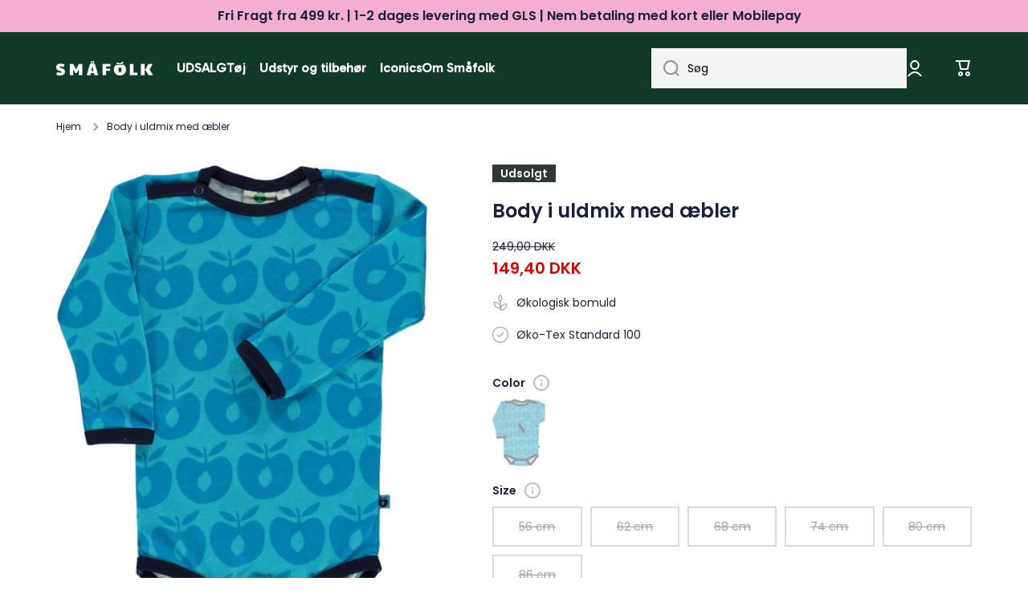

--- FILE ---
content_type: text/html; charset=utf-8
request_url: https://smafolk.dk/products/uld-body-med-retro-aebleprint
body_size: 67851
content:
<!doctype html>
<html class="no-js" lang="da" data-role="main">
  <head>
<!-- Google Tag Manager -->
<script>(function(w,d,s,l,i){w[l]=w[l]||[];w[l].push({'gtm.start':
new Date().getTime(),event:'gtm.js'});var f=d.getElementsByTagName(s)[0],
j=d.createElement(s),dl=l!='dataLayer'?'&l='+l:'';j.async=true;j.src=
'https://www.googletagmanager.com/gtm.js?id='+i+dl;f.parentNode.insertBefore(j,f);
})(window,document,'script','dataLayer','GTM-NX45PC3');</script>
<!-- End Google Tag Manager -->
    <meta charset="utf-8">
    <meta http-equiv="X-UA-Compatible" content="IE=edge">
    <meta name="viewport" content="width=device-width,initial-scale=1">
    <meta name="theme-color" content=""><link rel="preconnect" href="https://cdn.shopify.com" crossorigin><link rel="icon" type="image/png" href="//smafolk.dk/cdn/shop/files/Smafolk_aeble_gron_RGB_32x32.png?v=1699520875"><link rel="preconnect" href="https://fonts.shopifycdn.com" crossorigin>


    

    
    <script src="//smafolk.dk/cdn/shop/t/2/assets/global.js?v=23145998243451645621665507633" defer="defer"></script>
    
    <script>window.performance && window.performance.mark && window.performance.mark('shopify.content_for_header.start');</script><meta name="facebook-domain-verification" content="uki8ntmmijd7paa567lzm24rvbel6y">
<meta name="google-site-verification" content="H2_g3CNKSG_vNnTGBvBH3aZrdl3sVRVIRP_4nb2w1Ts">
<meta id="shopify-digital-wallet" name="shopify-digital-wallet" content="/62807998642/digital_wallets/dialog">
<meta name="shopify-checkout-api-token" content="f6f5e8d4ac5e219178dfb8d15413e426">
<link rel="alternate" type="application/json+oembed" href="https://smafolk.dk/products/uld-body-med-retro-aebleprint.oembed">
<script async="async" src="/checkouts/internal/preloads.js?locale=da-DK"></script>
<script id="apple-pay-shop-capabilities" type="application/json">{"shopId":62807998642,"countryCode":"DK","currencyCode":"DKK","merchantCapabilities":["supports3DS"],"merchantId":"gid:\/\/shopify\/Shop\/62807998642","merchantName":"Småfolk.dk","requiredBillingContactFields":["postalAddress","email","phone"],"requiredShippingContactFields":["postalAddress","email","phone"],"shippingType":"shipping","supportedNetworks":["visa","masterCard"],"total":{"type":"pending","label":"Småfolk.dk","amount":"1.00"},"shopifyPaymentsEnabled":true,"supportsSubscriptions":true}</script>
<script id="shopify-features" type="application/json">{"accessToken":"f6f5e8d4ac5e219178dfb8d15413e426","betas":["rich-media-storefront-analytics"],"domain":"smafolk.dk","predictiveSearch":true,"shopId":62807998642,"locale":"da"}</script>
<script>var Shopify = Shopify || {};
Shopify.shop = "66dcd9.myshopify.com";
Shopify.locale = "da";
Shopify.currency = {"active":"DKK","rate":"1.0"};
Shopify.country = "DK";
Shopify.theme = {"name":"Minion","id":131533045938,"schema_name":"Minion","schema_version":"1.4.0","theme_store_id":1571,"role":"main"};
Shopify.theme.handle = "null";
Shopify.theme.style = {"id":null,"handle":null};
Shopify.cdnHost = "smafolk.dk/cdn";
Shopify.routes = Shopify.routes || {};
Shopify.routes.root = "/";</script>
<script type="module">!function(o){(o.Shopify=o.Shopify||{}).modules=!0}(window);</script>
<script>!function(o){function n(){var o=[];function n(){o.push(Array.prototype.slice.apply(arguments))}return n.q=o,n}var t=o.Shopify=o.Shopify||{};t.loadFeatures=n(),t.autoloadFeatures=n()}(window);</script>
<script id="shop-js-analytics" type="application/json">{"pageType":"product"}</script>
<script defer="defer" async type="module" src="//smafolk.dk/cdn/shopifycloud/shop-js/modules/v2/client.init-shop-cart-sync_wUwrBHs9.da.esm.js"></script>
<script defer="defer" async type="module" src="//smafolk.dk/cdn/shopifycloud/shop-js/modules/v2/chunk.common_e7iL_o_-.esm.js"></script>
<script type="module">
  await import("//smafolk.dk/cdn/shopifycloud/shop-js/modules/v2/client.init-shop-cart-sync_wUwrBHs9.da.esm.js");
await import("//smafolk.dk/cdn/shopifycloud/shop-js/modules/v2/chunk.common_e7iL_o_-.esm.js");

  window.Shopify.SignInWithShop?.initShopCartSync?.({"fedCMEnabled":true,"windoidEnabled":true});

</script>
<script>(function() {
  var isLoaded = false;
  function asyncLoad() {
    if (isLoaded) return;
    isLoaded = true;
    var urls = ["https:\/\/ecommplugins-scripts.trustpilot.com\/v2.1\/js\/header.min.js?settings=eyJrZXkiOiI1OGxRRjJkZkkxVUlyd3JVIiwicyI6Im5vbmUifQ==\u0026shop=66dcd9.myshopify.com","https:\/\/ecommplugins-trustboxsettings.trustpilot.com\/66dcd9.myshopify.com.js?settings=1726144827204\u0026shop=66dcd9.myshopify.com","https:\/\/cdn.shopify.com\/s\/files\/1\/0628\/0799\/8642\/t\/2\/assets\/yoast-active-script.js?v=1682603012\u0026shop=66dcd9.myshopify.com"];
    for (var i = 0; i < urls.length; i++) {
      var s = document.createElement('script');
      s.type = 'text/javascript';
      s.async = true;
      s.src = urls[i];
      var x = document.getElementsByTagName('script')[0];
      x.parentNode.insertBefore(s, x);
    }
  };
  if(window.attachEvent) {
    window.attachEvent('onload', asyncLoad);
  } else {
    window.addEventListener('load', asyncLoad, false);
  }
})();</script>
<script id="__st">var __st={"a":62807998642,"offset":3600,"reqid":"00a88a87-f796-48ab-a8b0-18d68f6642d5-1768927749","pageurl":"smafolk.dk\/products\/uld-body-med-retro-aebleprint","u":"edeca219e79a","p":"product","rtyp":"product","rid":7506638799026};</script>
<script>window.ShopifyPaypalV4VisibilityTracking = true;</script>
<script id="captcha-bootstrap">!function(){'use strict';const t='contact',e='account',n='new_comment',o=[[t,t],['blogs',n],['comments',n],[t,'customer']],c=[[e,'customer_login'],[e,'guest_login'],[e,'recover_customer_password'],[e,'create_customer']],r=t=>t.map((([t,e])=>`form[action*='/${t}']:not([data-nocaptcha='true']) input[name='form_type'][value='${e}']`)).join(','),a=t=>()=>t?[...document.querySelectorAll(t)].map((t=>t.form)):[];function s(){const t=[...o],e=r(t);return a(e)}const i='password',u='form_key',d=['recaptcha-v3-token','g-recaptcha-response','h-captcha-response',i],f=()=>{try{return window.sessionStorage}catch{return}},m='__shopify_v',_=t=>t.elements[u];function p(t,e,n=!1){try{const o=window.sessionStorage,c=JSON.parse(o.getItem(e)),{data:r}=function(t){const{data:e,action:n}=t;return t[m]||n?{data:e,action:n}:{data:t,action:n}}(c);for(const[e,n]of Object.entries(r))t.elements[e]&&(t.elements[e].value=n);n&&o.removeItem(e)}catch(o){console.error('form repopulation failed',{error:o})}}const l='form_type',E='cptcha';function T(t){t.dataset[E]=!0}const w=window,h=w.document,L='Shopify',v='ce_forms',y='captcha';let A=!1;((t,e)=>{const n=(g='f06e6c50-85a8-45c8-87d0-21a2b65856fe',I='https://cdn.shopify.com/shopifycloud/storefront-forms-hcaptcha/ce_storefront_forms_captcha_hcaptcha.v1.5.2.iife.js',D={infoText:'Beskyttet af hCaptcha',privacyText:'Beskyttelse af persondata',termsText:'Vilkår'},(t,e,n)=>{const o=w[L][v],c=o.bindForm;if(c)return c(t,g,e,D).then(n);var r;o.q.push([[t,g,e,D],n]),r=I,A||(h.body.append(Object.assign(h.createElement('script'),{id:'captcha-provider',async:!0,src:r})),A=!0)});var g,I,D;w[L]=w[L]||{},w[L][v]=w[L][v]||{},w[L][v].q=[],w[L][y]=w[L][y]||{},w[L][y].protect=function(t,e){n(t,void 0,e),T(t)},Object.freeze(w[L][y]),function(t,e,n,w,h,L){const[v,y,A,g]=function(t,e,n){const i=e?o:[],u=t?c:[],d=[...i,...u],f=r(d),m=r(i),_=r(d.filter((([t,e])=>n.includes(e))));return[a(f),a(m),a(_),s()]}(w,h,L),I=t=>{const e=t.target;return e instanceof HTMLFormElement?e:e&&e.form},D=t=>v().includes(t);t.addEventListener('submit',(t=>{const e=I(t);if(!e)return;const n=D(e)&&!e.dataset.hcaptchaBound&&!e.dataset.recaptchaBound,o=_(e),c=g().includes(e)&&(!o||!o.value);(n||c)&&t.preventDefault(),c&&!n&&(function(t){try{if(!f())return;!function(t){const e=f();if(!e)return;const n=_(t);if(!n)return;const o=n.value;o&&e.removeItem(o)}(t);const e=Array.from(Array(32),(()=>Math.random().toString(36)[2])).join('');!function(t,e){_(t)||t.append(Object.assign(document.createElement('input'),{type:'hidden',name:u})),t.elements[u].value=e}(t,e),function(t,e){const n=f();if(!n)return;const o=[...t.querySelectorAll(`input[type='${i}']`)].map((({name:t})=>t)),c=[...d,...o],r={};for(const[a,s]of new FormData(t).entries())c.includes(a)||(r[a]=s);n.setItem(e,JSON.stringify({[m]:1,action:t.action,data:r}))}(t,e)}catch(e){console.error('failed to persist form',e)}}(e),e.submit())}));const S=(t,e)=>{t&&!t.dataset[E]&&(n(t,e.some((e=>e===t))),T(t))};for(const o of['focusin','change'])t.addEventListener(o,(t=>{const e=I(t);D(e)&&S(e,y())}));const B=e.get('form_key'),M=e.get(l),P=B&&M;t.addEventListener('DOMContentLoaded',(()=>{const t=y();if(P)for(const e of t)e.elements[l].value===M&&p(e,B);[...new Set([...A(),...v().filter((t=>'true'===t.dataset.shopifyCaptcha))])].forEach((e=>S(e,t)))}))}(h,new URLSearchParams(w.location.search),n,t,e,['guest_login'])})(!0,!0)}();</script>
<script integrity="sha256-4kQ18oKyAcykRKYeNunJcIwy7WH5gtpwJnB7kiuLZ1E=" data-source-attribution="shopify.loadfeatures" defer="defer" src="//smafolk.dk/cdn/shopifycloud/storefront/assets/storefront/load_feature-a0a9edcb.js" crossorigin="anonymous"></script>
<script data-source-attribution="shopify.dynamic_checkout.dynamic.init">var Shopify=Shopify||{};Shopify.PaymentButton=Shopify.PaymentButton||{isStorefrontPortableWallets:!0,init:function(){window.Shopify.PaymentButton.init=function(){};var t=document.createElement("script");t.src="https://smafolk.dk/cdn/shopifycloud/portable-wallets/latest/portable-wallets.da.js",t.type="module",document.head.appendChild(t)}};
</script>
<script data-source-attribution="shopify.dynamic_checkout.buyer_consent">
  function portableWalletsHideBuyerConsent(e){var t=document.getElementById("shopify-buyer-consent"),n=document.getElementById("shopify-subscription-policy-button");t&&n&&(t.classList.add("hidden"),t.setAttribute("aria-hidden","true"),n.removeEventListener("click",e))}function portableWalletsShowBuyerConsent(e){var t=document.getElementById("shopify-buyer-consent"),n=document.getElementById("shopify-subscription-policy-button");t&&n&&(t.classList.remove("hidden"),t.removeAttribute("aria-hidden"),n.addEventListener("click",e))}window.Shopify?.PaymentButton&&(window.Shopify.PaymentButton.hideBuyerConsent=portableWalletsHideBuyerConsent,window.Shopify.PaymentButton.showBuyerConsent=portableWalletsShowBuyerConsent);
</script>
<script data-source-attribution="shopify.dynamic_checkout.cart.bootstrap">document.addEventListener("DOMContentLoaded",(function(){function t(){return document.querySelector("shopify-accelerated-checkout-cart, shopify-accelerated-checkout")}if(t())Shopify.PaymentButton.init();else{new MutationObserver((function(e,n){t()&&(Shopify.PaymentButton.init(),n.disconnect())})).observe(document.body,{childList:!0,subtree:!0})}}));
</script>
<link id="shopify-accelerated-checkout-styles" rel="stylesheet" media="screen" href="https://smafolk.dk/cdn/shopifycloud/portable-wallets/latest/accelerated-checkout-backwards-compat.css" crossorigin="anonymous">
<style id="shopify-accelerated-checkout-cart">
        #shopify-buyer-consent {
  margin-top: 1em;
  display: inline-block;
  width: 100%;
}

#shopify-buyer-consent.hidden {
  display: none;
}

#shopify-subscription-policy-button {
  background: none;
  border: none;
  padding: 0;
  text-decoration: underline;
  font-size: inherit;
  cursor: pointer;
}

#shopify-subscription-policy-button::before {
  box-shadow: none;
}

      </style>
<script id="sections-script" data-sections="main-product,footer" defer="defer" src="//smafolk.dk/cdn/shop/t/2/compiled_assets/scripts.js?v=1926"></script>
<script>window.performance && window.performance.mark && window.performance.mark('shopify.content_for_header.end');</script>
    <script>
function feedback() {
  const p = window.Shopify.customerPrivacy;
  console.log(`Tracking ${p.userCanBeTracked() ? "en" : "dis"}abled`);
}
window.Shopify.loadFeatures(
  [
    {
      name: "consent-tracking-api",
      version: "0.1",
    },
  ],
  function (error) {
    if (error) throw error;
    if ("Cookiebot" in window)
      window.Shopify.customerPrivacy.setTrackingConsent({
        "analytics": false,
        "marketing": false,
        "preferences": false,
        "sale_of_data": false,
      }, () => console.log("Awaiting consent")
    );
  }
);
window.addEventListener("CookiebotOnConsentReady", function () {
  const C = Cookiebot.consent;
  window.Shopify.customerPrivacy.setTrackingConsent({
      "analytics": C["statistics"],
      "marketing": C["marketing"],
      "preferences": C["preferences"],
      "sale_of_data": C["marketing"],
    }, () => console.log("Consent captured")
  );
});
</script>

    
    <style data-shopify>    
      @font-face {
  font-family: Poppins;
  font-weight: 400;
  font-style: normal;
  font-display: swap;
  src: url("//smafolk.dk/cdn/fonts/poppins/poppins_n4.0ba78fa5af9b0e1a374041b3ceaadf0a43b41362.woff2") format("woff2"),
       url("//smafolk.dk/cdn/fonts/poppins/poppins_n4.214741a72ff2596839fc9760ee7a770386cf16ca.woff") format("woff");
}

@font-face {
  font-family: Poppins;
  font-weight: 600;
  font-style: normal;
  font-display: swap;
  src: url("//smafolk.dk/cdn/fonts/poppins/poppins_n6.aa29d4918bc243723d56b59572e18228ed0786f6.woff2") format("woff2"),
       url("//smafolk.dk/cdn/fonts/poppins/poppins_n6.5f815d845fe073750885d5b7e619ee00e8111208.woff") format("woff");
}

@font-face {
  font-family: Poppins;
  font-weight: 400;
  font-style: italic;
  font-display: swap;
  src: url("//smafolk.dk/cdn/fonts/poppins/poppins_i4.846ad1e22474f856bd6b81ba4585a60799a9f5d2.woff2") format("woff2"),
       url("//smafolk.dk/cdn/fonts/poppins/poppins_i4.56b43284e8b52fc64c1fd271f289a39e8477e9ec.woff") format("woff");
}

      @font-face {
  font-family: Poppins;
  font-weight: 600;
  font-style: italic;
  font-display: swap;
  src: url("//smafolk.dk/cdn/fonts/poppins/poppins_i6.bb8044d6203f492888d626dafda3c2999253e8e9.woff2") format("woff2"),
       url("//smafolk.dk/cdn/fonts/poppins/poppins_i6.e233dec1a61b1e7dead9f920159eda42280a02c3.woff") format("woff");
}

      @font-face {
  font-family: Poppins;
  font-weight: 600;
  font-style: normal;
  font-display: swap;
  src: url("//smafolk.dk/cdn/fonts/poppins/poppins_n6.aa29d4918bc243723d56b59572e18228ed0786f6.woff2") format("woff2"),
       url("//smafolk.dk/cdn/fonts/poppins/poppins_n6.5f815d845fe073750885d5b7e619ee00e8111208.woff") format("woff");
}

    
      :root {
    	--duration-short: .2s;
        --duration-medium: .3s;
    	--duration-large: .5s;
    	--animation-bezier: ease;
    	--zoom-animation-bezier: cubic-bezier(.15,.75,.5,1);
    
        --animation-type: cubic-bezier(0, 0, 0.3, 1);
        --animation-time: .5s;

        --product-thumbnail_move-up: 0.35s;
        --product-thumbnail_move-up_type: linear;
        --product-thumbnail-button_opacity_hover: 0.15s;
        --product-thumbnail-button_opacity_over: 0.3s;
        --product-thumbnail-button_opacity_type: linear;
        --product-thumbnail-button_move: 0.35s;
        --product-thumbnail-button_move_type: linear;

        --font-heading-family: Poppins, sans-serif;
        --font-heading-style: normal;
        --font-heading-weight: 600;
    
        --font-body-family: Poppins, sans-serif;
        --font-body-style: normal;
        --font-body-weight: 400;
    	--font-body-bold-weight: 600;
    	--font-button-weight: 400;
    
    	--font-heading-scale: 1.0;
        --font-body-scale: 1.0;
    
        --font-body-size: calc(16px * var(--font-body-scale));
        --font-body-line-height: 130%;
        --font-body2-size: calc(14px * var(--font-body-scale));
        --font-body2-line-height: 130%;
        --font-body3-size: calc(12px * var(--font-body-scale));
        --font-body3-line-height: 130%;
        --font-body4-size: calc(10px * var(--font-body-scale));
        --font-body4-line-height: 130%;

        --color-body-background: #ffffff;
        --color-secondary-background: #f4aece;
      	--color-section-background: var(--color-secondary-background);--color-simple-dropdown: #ffffff;
    	--color-vertical-menu-dropdown: #ffffff;

        --color-base:#1a1f3c;
    	--color-base-rgb: 26, 31, 60;
        --color-accent:#1a1f3c;
        --color-subheading: var(--color-accent);
        --color-text-link:#e33365;

        --color-price: #1a1f3c;
        --color-old-price: #d20404;
        --color-lines-borders: rgba(26, 31, 60, 0.3);
        --color-input-background: #f4f4f4;
        --color-input-text: #000000;
        --color-input-background-active: var(--color-body-background);
        --opacity-icons: 0.4;

    	--mobile-focus-color: rgba(26, 31, 60, 0.04);

    	--shadow: 0px 4px 20px rgba(22, 19, 69, 0.13);--auto-text-color-button-light:#ffffff;
    	--auto-text-color-button-dark:var(--color-base);
    	--auto-input-color-active-border-light: rgba(255,255,255,0.3);
    	--auto-input-color-active-border-dark:rgba(var(--color-base-rgb),0.3);--auto-text-color-input-light:#ffffff;
    	--auto-text-color-input-dark:var(--color-input-text);--auto-text-color-accent: #ffffff
   		
;--auto-text-color--with-base-color: #ffffff;--radius: 0px;
    	--radius-input: 0px;
    	--radius-button: 0px;
    	--radius-badge:0;
    	--radius-checkbox:0;

        --color-badge-1:#f4aece;--color-badge-1-text: var(--auto-text-color-button-dark);--color-badge-2:#ef6c00;--color-badge-2-text: var(--auto-text-color-button-light);--color-badge-3:#303737;--color-badge-3-text: var(--auto-text-color-button-light);--color-free-delivery-bar: #f5f5f5;
      
    	--color-error: #d20404;
    
        --form_field-height: 50px;

        --page-width: 1600px;
        --page-padding: 20px;

        --sections-top-spacing: 100px;
    	--sections-top-spacing-mobile: 80px;
		--sections-top-spacing--medium: 80px;
    	--sections-top-spacing--medium-mobile: 60px;
		--sections-top-spacing--small: 40px;
    	--sections-top-spacing--small-mobile: 40px;

        --padding1: 10px;
        --padding2: 20px;
        --padding3: 30px;
        --padding4: 40px;
    	--padding5: 60px;
      }

      *,
      *::before,
      *::after {
      	box-sizing: border-box;
      }
      html {
        box-sizing: border-box;
        height: 100%;
     	-webkit-tap-highlight-color: transparent;
    	scroll-behavior: smooth;
      }
      body {
        display: grid;
        grid-template-rows: auto auto 1fr auto;
        grid-template-columns: 100%;
        min-height: 100%;
        margin: 0;
        font-size: var(--font-body-size);
        line-height: var(--font-body-line-height);
        color: var(--color-base);
    	background: var(--color-body-background);
        font-family: var(--font-body-family);
        font-style: var(--font-body-style);
        font-weight: var(--font-body-weight);
        -webkit-text-size-adjust: none;
    	text-size-adjust: none;
    	overflow-x: hidden;
      }.btn{
        --background: var(--color-accent);--color: var(--auto-text-color-button-light);
    	--fill: var(--auto-text-color-button-light);}.btn--secondary{
        --background: var(--color-base);--color: var(--auto-text-color-button-light);
    	--fill: var(--auto-text-color-button-light);}
    
    .visually-hidden {
      position: absolute!important;
      overflow: hidden;
      margin: -1px;
      border: 0;
      clip: rect(0 0 0 0);
      word-wrap: normal!important;
    }
    .visually-hidden:not(:focus),
    .visually-hidden:not(:focus-visible){
      width: 1px;
      height: 1px;
      padding: 0;
    }
    .announcement-bar{
      opacity:0;
    }
    .popup-modal{
      display: none;
    }.js #MainContent{
      opacity:0;
      transition: opacity 1s var(--animation-bezier);
    }
    .js.dom-loaded #MainContent{
      opacity:1;
    }</style>

    <link href="//smafolk.dk/cdn/shop/t/2/assets/base.css?v=54337716923411509881750753227" rel="stylesheet" type="text/css" media="all" />
<link rel="preload" as="font" href="//smafolk.dk/cdn/fonts/poppins/poppins_n4.0ba78fa5af9b0e1a374041b3ceaadf0a43b41362.woff2" type="font/woff2" crossorigin><link rel="preload" as="font" href="//smafolk.dk/cdn/fonts/poppins/poppins_n6.aa29d4918bc243723d56b59572e18228ed0786f6.woff2" type="font/woff2" crossorigin><link rel="stylesheet" href="//smafolk.dk/cdn/shop/t/2/assets/component-predictive-search.css?v=132688594930486358221663923485" media="print" onload="this.media='all'"><script>
      document.documentElement.className = document.documentElement.className.replace('no-js', 'js');
      if (Shopify.designMode) {
        document.documentElement.classList.add('shopify-design-mode');
      }
      document.addEventListener("DOMContentLoaded", function(event) {
        document.documentElement.classList.add('dom-loaded');
      });
    </script>

  
<script>
    
    
    
    
    var gsf_conversion_data = {page_type : 'product', event : 'view_item', data : {product_data : [{variant_id : 42532791648434, product_id : 7506638799026, name : "Body i uldmix med æbler", price : "149.40", currency : "DKK", sku : "23-8130-2718056", brand : "Småfolk", variant : "Blue / 56 cm", category : "Uld", quantity : "0" }], total_price : "149.40", shop_currency : "DKK"}};
    
</script>


                      <script src="//smafolk.dk/cdn/shop/t/2/assets/bss-file-configdata.js?v=19453381437224918031695019244" type="text/javascript"></script> <script src="//smafolk.dk/cdn/shop/t/2/assets/bss-file-configdata-banner.js?v=151034973688681356691683811655" type="text/javascript"></script> <script src="//smafolk.dk/cdn/shop/t/2/assets/bss-file-configdata-popup.js?v=173992696638277510541685014784" type="text/javascript"></script><script>
                if (typeof BSS_PL == 'undefined') {
                    var BSS_PL = {};
                }
                var bssPlApiServer = "https://product-labels-pro.bsscommerce.com";
                BSS_PL.customerTags = 'null';
                BSS_PL.customerId = 'null';
                BSS_PL.configData = configDatas;
                BSS_PL.configDataBanner = configDataBanners ? configDataBanners : [];
                BSS_PL.configDataPopup = configDataPopups ? configDataPopups : [];
                BSS_PL.storeId = 34514;
                BSS_PL.currentPlan = "ten_usd";
                BSS_PL.storeIdCustomOld = "10678";
                BSS_PL.storeIdOldWIthPriority = "12200";
                BSS_PL.apiServerProduction = "https://product-labels-pro.bsscommerce.com";
                
                BSS_PL.integration = {"laiReview":{"status":0,"config":[]}}
                </script>
            <style>
.homepage-slideshow .slick-slide .bss_pl_img {
    visibility: hidden !important;
}
</style>
                        



<!-- BEGIN app block: shopify://apps/geo-pro-geolocation/blocks/geopro/16fc5313-7aee-4e90-ac95-f50fc7c8b657 --><!-- This snippet is used to load Geo:Pro data on the storefront -->
<meta class='geo-ip' content='[base64]'>
<!-- This snippet initializes the plugin -->
<script async>
  try {
    const loadGeoPro=()=>{let e=e=>{if(!e||e.isCrawler||"success"!==e.message){window.geopro_cancel="1";return}let o=e.isAdmin?"el-geoip-location-admin":"el-geoip-location",s=Date.now()+864e5;localStorage.setItem(o,JSON.stringify({value:e.data,expires:s})),e.isAdmin&&localStorage.setItem("el-geoip-admin",JSON.stringify({value:"1",expires:s}))},o=new XMLHttpRequest;o.open("GET","https://geo.geoproapp.com?x-api-key=91e359ab7-2b63-539e-1de2-c4bf731367a7",!0),o.responseType="json",o.onload=()=>e(200===o.status?o.response:null),o.send()},load=!["el-geoip-location-admin","el-geoip-location"].some(e=>{try{let o=JSON.parse(localStorage.getItem(e));return o&&o.expires>Date.now()}catch(s){return!1}});load&&loadGeoPro();
  } catch(e) {
    console.warn('Geo:Pro error', e);
    window.geopro_cancel = '1';
  }
</script>
<script src="https://cdn.shopify.com/extensions/019b746b-26da-7a64-a671-397924f34f11/easylocation-195/assets/easylocation-storefront.min.js" type="text/javascript" async></script>


<!-- END app block --><!-- BEGIN app block: shopify://apps/smart-filter-search/blocks/app-embed/5cc1944c-3014-4a2a-af40-7d65abc0ef73 --><link href="https://cdn.shopify.com/extensions/019bda53-6957-7964-825d-c11097450731/smart-product-filters-611/assets/globo.filter.min.js" as="script" rel="preload">
<link rel="preconnect" href="https://filter-eu9.globo.io" crossorigin>
<link rel="dns-prefetch" href="https://filter-eu9.globo.io"><link rel="stylesheet" href="https://cdn.shopify.com/extensions/019bda53-6957-7964-825d-c11097450731/smart-product-filters-611/assets/globo.search.css" media="print" onload="this.media='all'">

<meta id="search_terms_value" content="" />
<!-- BEGIN app snippet: global.variables --><script>
  window.shopCurrency = "DKK";
  window.shopCountry = "DK";
  window.shopLanguageCode = "da";

  window.currentCurrency = "DKK";
  window.currentCountry = "DK";
  window.currentLanguageCode = "da";

  window.shopCustomer = false

  window.useCustomTreeTemplate = true;
  window.useCustomProductTemplate = true;

  window.GloboFilterRequestOrigin = "https://smafolk.dk";
  window.GloboFilterShopifyDomain = "66dcd9.myshopify.com";
  window.GloboFilterSFAT = "";
  window.GloboFilterSFApiVersion = "2025-04";
  window.GloboFilterProxyPath = "/apps/globofilters";
  window.GloboFilterRootUrl = "";
  window.GloboFilterTranslation = {"search":{"suggestions":"Suggestions","collections":"Collections","pages":"Pages","product":"Product","products":"Products","view_all":"Search for","view_all_products":"Se produkter","not_found":"Sorry, nothing found for","product_not_found":"No products were found","no_result_keywords_suggestions_title":"Popular searches","no_result_products_suggestions_title":"However, You may like","zero_character_keywords_suggestions_title":"Suggestions","zero_character_popular_searches_title":"Popular searches","zero_character_products_suggestions_title":"Trending products"},"form":{"heading":"Search products","select":"-- Select --","search":"Search","submit":"Search","clear":"Clear"},"filter":{"filter_by":"Filtrer efter","clear_all":"Fjern filter","view":"View","clear":"Clear","in_stock":"In Stock","out_of_stock":"Out of Stock","ready_to_ship":"Ready to ship","search":"Search options","choose_values":"Choose values"},"sort":{"sort_by":"Sorter efter","manually":"Featured","availability_in_stock_first":"Availability","relevance":"Relevance","best_selling":"Best sælgende","alphabetically_a_z":"Alfabetisk, A-Z","alphabetically_z_a":"Alfabetisk, Z-A","price_low_to_high":"Billigste først","price_high_to_low":"Dyreste først","date_new_to_old":"Nyeste først","date_old_to_new":"Ældste først","sale_off":"Rabatsats i %"},"product":{"add_to_cart":"Add to cart","unavailable":"Unavailable","sold_out":"Sold out","sale":"Sale","load_more":"Load more","limit":"Show","search":"Search products","no_results":"Sorry, there are no products in this collection"}};
  window.isMultiCurrency =false;
  window.globoEmbedFilterAssetsUrl = 'https://cdn.shopify.com/extensions/019bda53-6957-7964-825d-c11097450731/smart-product-filters-611/assets/';
  window.assetsUrl = window.globoEmbedFilterAssetsUrl;
  window.GloboMoneyFormat = "{{amount_with_comma_separator}} kr";
</script><!-- END app snippet -->
<script type="text/javascript" hs-ignore data-ccm-injected>
document.getElementsByTagName('html')[0].classList.add('spf-filter-loading', 'spf-has-filter');
window.enabledEmbedFilter = true;
window.sortByRelevance = false;
window.moneyFormat = "{{amount_with_comma_separator}} kr";
window.GloboMoneyWithCurrencyFormat = "{{amount_with_comma_separator}} DKK";
window.filesUrl = '//smafolk.dk/cdn/shop/files/';
window.GloboThemesInfo ={"131533045938":{"id":131533045938,"name":"Minion","theme_store_id":1571,"theme_name":"Minion"},"149975793997":{"id":149975793997,"name":"Copy of Minion","theme_store_id":1571,"theme_name":"Minion"}};



var GloboEmbedFilterConfig = {
api: {filterUrl: "https://filter-eu9.globo.io/filter",searchUrl: "https://filter-eu9.globo.io/search", url: "https://filter-eu9.globo.io"},
shop: {
name: "Småfolk.dk",
url: "https://smafolk.dk",
domain: "66dcd9.myshopify.com",
locale: "da",
cur_locale: "da",
predictive_search_url: "/search/suggest",
country_code: "DK",
root_url: "",
cart_url: "/cart",
search_url: "/search",
cart_add_url: "/cart/add",
search_terms_value: "",
product_image: {width: 400, height: 400},
no_image_url: "https://cdn.shopify.com/s/images/themes/product-1.png",
swatches: [],
swatchConfig: {"enable":true,"color":["size"]},
enableRecommendation: false,
hideOneValue: false,
newUrlStruct: true,
newUrlForSEO: false,redirects: [],
images: {},
settings: {"color_base":"#1a1f3c","color_accent":"#1a1f3c","color_background":"#ffffff","color_secondary_background":"#f4aece","color_price":"#1a1f3c","color_save_price":"#d20404","color_save_badge":"#f4aece","color_featured_badge":"#ef6c00","color_soldout_badge":"#303737","color_input_background":"#f4f4f4","color_input_text":"#000000","icon_opacity":40,"image_overlay_color":"#000000","color_alert":"#d20404","color_text_link":"#e33365","type_header_font":{"error":"json not allowed for this object"},"heading_scale":100,"type_body_font":{"error":"json not allowed for this object"},"body_scale":100,"buttons_font_weight":"font-weight-normal","enable_breadcrumb":true,"animate_content_show":true,"animate_image_show":false,"enable_zoom_animation":false,"product_card_image_resize":"cover","roundness":0,"roundness_input_buttons":0,"headings_uppercase":false,"buttons_uppercase":false,"external_links_in_new_tab":false,"page_width":1600,"spacing_grid_horizontal":20,"swatches_design":"image","variants_names":"Color","css_colors":"black:#000000,\nwhite:#FFFFFF,\nbeige:#CFB695,\nred:#F44336,\npink:#E91E63,\npurple:#9C27B0,\ndeep purple:#673AB7,\nviolet:#C11FDD,\nindigo:#3F51B5,\nblue:#2196F3,\nlight blue:#03A9F4,\ncyan:#00BCD4,\nteal:#009688,\ngreen:#4CAF50,\nlight green:#8BC34A,\nlime:#CDDC39,\nyellow:#FFEB3B,\namber:#FFC107,\nAorange:#FF9800,\ndeep orange:#FF5722,\nbrown:#795548,\ngrey:#9E9E9E,\nblue grey:#607D8B","enable_color_swatches":true,"catalog_mode":false,"terms_and_condition_checkbox":false,"continue_shopping_link":null,"cart_icon":"basket","show_free_delivery":true,"free_delivery_price":"499","color_free_delivery_bar":"#f5f5f5","show_age_verification_popup":false,"social_media_1":"https:\/\/www.instagram.com\/s_m_a_f_o_l_k\/?hl=en","social_media_2":"https:\/\/facebook.com\/smafolk","social_media_3":"","social_media_4":"","social_media_5":"","social_media_6":"","social_media_7":"","social_media_8":"","social_media_9":"","social_media_10":"","predictive_search_enabled":true,"predictive_search_show_vendor":false,"predictive_search_show_price":true,"favicon":"\/\/smafolk.dk\/cdn\/shop\/files\/Smafolk_aeble_gron_RGB.png?v=1699520875","currency_code_enabled":true,"checkout_logo_image":"\/\/smafolk.dk\/cdn\/shop\/files\/Smafolk_logo_POS.png?v=1699520856","checkout_logo_position":"left","checkout_logo_size":"medium","checkout_body_background_color":"#fff","checkout_input_background_color_mode":"white","checkout_sidebar_background_color":"#fafafa","checkout_heading_font":"-apple-system, BlinkMacSystemFont, 'Segoe UI', Roboto, Helvetica, Arial, sans-serif, 'Apple Color Emoji', 'Segoe UI Emoji', 'Segoe UI Symbol'","checkout_body_font":"-apple-system, BlinkMacSystemFont, 'Segoe UI', Roboto, Helvetica, Arial, sans-serif, 'Apple Color Emoji', 'Segoe UI Emoji', 'Segoe UI Symbol'","checkout_accent_color":"#1a1f3c","checkout_button_color":"#1878b9","checkout_error_color":"#e22120","mobile_grid":"6","color_icons":"#fff","secondary_background":"#f6f7fa","colors_solid_button_labels":"rgba(0,0,0,0)","colors_accent_1":"#121212","colors_accent_2":"#334FB4","colors_text":"#121212","colors_outline_button_labels":"#121212","colors_background_1":"#FFFFFF","colors_background_2":"#F3F3F3","customer_layout":"customer_area"},
gridSettings: {"layout":"app","useCustomTemplate":true,"useCustomTreeTemplate":true,"skin":2,"limits":[12,16,18,24,48],"productsPerPage":18,"sorts":["sale-descending","created-ascending","best-selling","price-ascending","price-descending","created-descending"],"noImageUrl":"https:\/\/cdn.shopify.com\/s\/images\/themes\/product-1.png","imageWidth":"400","imageHeight":"400","imageRatio":100,"imageSize":"400_400","alignment":"left","hideOneValue":false,"elements":["soldoutLabel","saleLabel","swatch","price","secondImage"],"saleLabelClass":" sale-percent","saleMode":2,"gridItemClass":"spf-col-xl-3 spf-col-lg-3 spf-col-md-6 spf-col-sm-6 spf-col-6","swatchClass":"","swatchConfig":{"enable":true,"color":["size"]},"variant_redirect":false,"showSelectedVariantInfo":true},
home_filter: false,
page: "product",
sorts: ["sale-descending","created-ascending","best-selling","price-ascending","price-descending","created-descending"],
limits: [12,16,18,24,48],
cache: true,
layout: "app",
marketTaxInclusion: false,
priceTaxesIncluded: true,
customerTaxesIncluded: true,
useCustomTemplate: true,
hasQuickviewTemplate: false
},
analytic: {"enableViewProductAnalytic":true,"enableSearchAnalytic":true,"enableFilterAnalytic":true,"enableATCAnalytic":false},
taxes: [],
special_countries: null,
adjustments: false,
year_make_model: {
id: 0,
prefix: "gff_",
heading: "",
showSearchInput: false,
showClearAllBtn: false
},
filter: {
id:2375,
prefix: "gf_",
layout: 2,
useThemeFilterCss: false,
sublayout: 1,
showCount: true,
showRefine: true,
refineSettings: {"style":"square","positions":["sidebar_mobile","sidebar_desktop","toolbar_mobile"],"color":"#000000","iconColor":"#959595","bgColor":"#E8E8E8"},
isLoadMore: 0,
filter_on_search_page: true
},
search:{
enable: true,
zero_character_suggestion: false,
pages_suggestion: {enable:false,limit:5},
keywords_suggestion: {enable:true,limit:10},
articles_suggestion: {enable:false,limit:5},
layout: 1,
product_list_layout: "grid",
elements: ["price"]
},
collection: {
id:0,
handle:'',
sort: "sale-descending",
vendor: null,
tags: null,
type: null,
term: document.getElementById("search_terms_value") != null ? document.getElementById("search_terms_value").content : "",
limit: 18,
settings: null,
products_count: 0,
enableCollectionSearch: true,
displayTotalProducts: true,
excludeTags:null,
showSelectedVariantInfo: true
},
selector: {products: ""}
}
</script>
<script>
try {} catch (error) {}
</script>
<script src="https://cdn.shopify.com/extensions/019bda53-6957-7964-825d-c11097450731/smart-product-filters-611/assets/globo.filter.themes.min.js" defer></script><link rel="preconnect" href="https://fonts.googleapis.com">
<link rel="preconnect" href="https://fonts.gstatic.com" crossorigin>
<link href="https://fonts.googleapis.com/css?family=Raleway:700&display=swap" rel="stylesheet"><style>.gf-block-title h3, 
.gf-block-title .h3,
.gf-form-input-inner label {
  font-size: 16px !important;
  color: #3a3a3a !important;
  text-transform: uppercase !important;
  font-weight: 600 !important;
}
.gf-option-block .gf-btn-show-more{
  font-size: 16px !important;
  text-transform: none !important;
  font-weight: 400 !important;
}
.gf-option-block ul li a, 
.gf-option-block ul li button, 
.gf-option-block ul li a span.gf-count,
.gf-option-block ul li button span.gf-count,
.gf-clear, 
.gf-clear-all, 
.selected-item.gf-option-label a,
.gf-form-input-inner select,
.gf-refine-toggle{
  font-size: 16px !important;
  color: #000000 !important;
  text-transform: none !important;
  font-weight: 400 !important;
}

.gf-refine-toggle-mobile,
.gf-form-button-group button {
  font-size: 16px !important;
  text-transform: none !important;
  font-weight: 600 !important;
  color: rgba(255, 255, 255, 1) !important;
  border: 1px solid #bfbfbf !important;
  background: rgba(13, 59, 90, 1) !important;
}
.gf-option-block-box-rectangle.gf-option-block ul li.gf-box-rectangle a,
.gf-option-block-box-rectangle.gf-option-block ul li.gf-box-rectangle button {
  border-color: #000000 !important;
}
.gf-option-block-box-rectangle.gf-option-block ul li.gf-box-rectangle a.checked,
.gf-option-block-box-rectangle.gf-option-block ul li.gf-box-rectangle button.checked{
  color: #fff !important;
  background-color: #000000 !important;
}
@media (min-width: 768px) {
  .gf-option-block-box-rectangle.gf-option-block ul li.gf-box-rectangle button:hover,
  .gf-option-block-box-rectangle.gf-option-block ul li.gf-box-rectangle a:hover {
    color: #fff !important;
    background-color: #000000 !important;	
  }
}
.gf-option-block.gf-option-block-select select {
  color: #000000 !important;
}

#gf-form.loaded, .gf-YMM-forms.loaded {
  background: #FFFFFF !important;
}
#gf-form h2, .gf-YMM-forms h2 {
  color: #3a3a3a !important;
}
#gf-form label, .gf-YMM-forms label{
  color: #3a3a3a !important;
}
.gf-form-input-wrapper select, 
.gf-form-input-wrapper input{
  border: 1px solid #DEDEDE !important;
  background-color: #FFFFFF !important;
  border-radius: 0px !important;
}
#gf-form .gf-form-button-group button, .gf-YMM-forms .gf-form-button-group button{
  color: #FFFFFF !important;
  background: #3a3a3a !important;
  border-radius: 0px !important;
}

.spf-product-card.spf-product-card__template-3 .spf-product__info.hover{
  background: #FFFFFF;
}
a.spf-product-card__image-wrapper{
  padding-top: 100%;
}
.h4.spf-product-card__title a{
  color: rgba(64, 68, 78, 1);
  font-size: 16px;
  font-family: "Raleway", sans-serif;   font-weight: 700;  font-style: normal;
  text-transform: none;
}
.h4.spf-product-card__title a:hover{
  color: rgba(64, 68, 78, 1);
}
.spf-product-card button.spf-product__form-btn-addtocart{
  font-size: 14px;
   font-family: inherit;   font-weight: normal;   font-style: normal;   text-transform: none;
}
.spf-product-card button.spf-product__form-btn-addtocart,
.spf-product-card.spf-product-card__template-4 a.open-quick-view,
.spf-product-card.spf-product-card__template-5 a.open-quick-view,
#gfqv-btn{
  color: #FFFFFF !important;
  border: 1px solid rgba(26, 31, 60, 1) !important;
  background: rgba(26, 31, 60, 1) !important;
}
.spf-product-card button.spf-product__form-btn-addtocart:hover,
.spf-product-card.spf-product-card__template-4 a.open-quick-view:hover,
.spf-product-card.spf-product-card__template-5 a.open-quick-view:hover{
  color: rgba(244, 174, 206, 1) !important;
  border: 1px solid rgba(26, 31, 60, 1) !important;
  background: rgba(26, 31, 60, 1) !important;
}
span.spf-product__label.spf-product__label-soldout{
  color: rgba(0, 0, 0, 1);
  background: rgba(244, 244, 244, 1);
}
span.spf-product__label.spf-product__label-sale{
  color: rgba(0, 0, 0, 1);
  background: rgba(244, 174, 206, 1);
}
.spf-product-card__vendor a{
  color: #969595;
  font-size: 13px;
   font-family: inherit;   font-weight: normal;   font-style: normal; }
.spf-product-card__vendor a:hover{
  color: #969595;
}
.spf-product-card__price-wrapper{
  font-size: 16px;
}
.spf-image-ratio{
  padding-top:100% !important;
}
.spf-product-card__oldprice,
.spf-product-card__saleprice,
.spf-product-card__price,
.gfqv-product-card__oldprice,
.gfqv-product-card__saleprice,
.gfqv-product-card__price
{
  font-size: 16px;
  font-family: "Raleway", sans-serif;   font-weight: 700;   font-style: normal; }

span.spf-product-card__price, span.gfqv-product-card__price{
  color: #141414;
}
span.spf-product-card__oldprice, span.gfqv-product-card__oldprice{
  color: rgba(88, 103, 118, 1);
}
span.spf-product-card__saleprice, span.gfqv-product-card__saleprice{
  color: rgba(255, 62, 85, 1);
}
/* Product Title */
.h4.spf-product-card__title{
    
}
.h4.spf-product-card__title a{

}

/* Product Vendor */
.spf-product-card__vendor{
    
}
.spf-product-card__vendor a{

}

/* Product Price */
.spf-product-card__price-wrapper{
    
}

/* Product Old Price */
span.spf-product-card__oldprice{
    
}

/* Product Sale Price */
span.spf-product-card__saleprice{
    
}

/* Product Regular Price */
span.spf-product-card__price{

}

/* Quickview button */
.open-quick-view{
    
}

/* Add to cart button */
button.spf-product__form-btn-addtocart{
    
}

/* Product image */
img.spf-product-card__image{
    
}

/* Sale label */
span.spf-product__label.spf-product__label.spf-product__label-sale{
    
}

/* Sold out label */
span.spf-product__label.spf-product__label.spf-product__label-soldout{
    
}</style><style></style><script></script><script>
  const productGrid = document.querySelector('[data-globo-filter-items]')
  if(productGrid){
    if( productGrid.id ){
      productGrid.setAttribute('old-id', productGrid.id)
    }
    productGrid.id = 'gf-products';
  }
</script>
<script>if(window.AVADA_SPEED_WHITELIST){const spfs_w = new RegExp("smart-product-filter-search", 'i'); if(Array.isArray(window.AVADA_SPEED_WHITELIST)){window.AVADA_SPEED_WHITELIST.push(spfs_w);}else{window.AVADA_SPEED_WHITELIST = [spfs_w];}} </script><!-- END app block --><!-- BEGIN app block: shopify://apps/trustify-shoppable-videos/blocks/product_video_extension/f8ad865c-5edf-40a0-9672-4378dafc8d88 --><link href="https://cdn.shopify.com/extensions/019b9d08-8d41-7aad-a946-4f58a88ad769/storefront-22/assets/omg-product-videos-style.css" rel="preload" as="style">
<link rel="stylesheet" type="text/css" href="https://cdn.shopify.com/extensions/019b9d08-8d41-7aad-a946-4f58a88ad769/storefront-22/assets/omg-product-videos-style.css" media="all"
    onload="this.media='all'">

<script id="omgpv-script" type='text/javascript' data-type="custom">
    
    var otProductCollectionIds = [
        
            638325195085
            
        
    ];
    
    const prepareInitApp = async () => {
        function appendScript(url) {
            const OMGscript = document.createElement('script');
            OMGscript.async = true;
            OMGscript.src = url;
            document.body.appendChild(OMGscript);
        }

        if (document.body) {
            if (!document.getElementById('app-product-video') && document.body) {
                setTimeout(() => {
                    let appendApp = document.createElement('div');
                    appendApp.setAttribute('id', 'app-product-video');
                    document.body.appendChild(appendApp);
                    
                    
                    appendScript("https://cdn.shopify.com/extensions/019b9d08-8d41-7aad-a946-4f58a88ad769/storefront-22/assets/related_video.js");
                    
                }, 200)
                return;
            }
        }

        setTimeout(() => {
            prepareInitApp()
        })
    }
    prepareInitApp()
</script>

<!-- END app block --><!-- BEGIN app block: shopify://apps/seowill-redirects/blocks/brokenlink-404/cc7b1996-e567-42d0-8862-356092041863 -->
<script type="text/javascript">
    !function(t){var e={};function r(n){if(e[n])return e[n].exports;var o=e[n]={i:n,l:!1,exports:{}};return t[n].call(o.exports,o,o.exports,r),o.l=!0,o.exports}r.m=t,r.c=e,r.d=function(t,e,n){r.o(t,e)||Object.defineProperty(t,e,{enumerable:!0,get:n})},r.r=function(t){"undefined"!==typeof Symbol&&Symbol.toStringTag&&Object.defineProperty(t,Symbol.toStringTag,{value:"Module"}),Object.defineProperty(t,"__esModule",{value:!0})},r.t=function(t,e){if(1&e&&(t=r(t)),8&e)return t;if(4&e&&"object"===typeof t&&t&&t.__esModule)return t;var n=Object.create(null);if(r.r(n),Object.defineProperty(n,"default",{enumerable:!0,value:t}),2&e&&"string"!=typeof t)for(var o in t)r.d(n,o,function(e){return t[e]}.bind(null,o));return n},r.n=function(t){var e=t&&t.__esModule?function(){return t.default}:function(){return t};return r.d(e,"a",e),e},r.o=function(t,e){return Object.prototype.hasOwnProperty.call(t,e)},r.p="",r(r.s=11)}([function(t,e,r){"use strict";var n=r(2),o=Object.prototype.toString;function i(t){return"[object Array]"===o.call(t)}function a(t){return"undefined"===typeof t}function u(t){return null!==t&&"object"===typeof t}function s(t){return"[object Function]"===o.call(t)}function c(t,e){if(null!==t&&"undefined"!==typeof t)if("object"!==typeof t&&(t=[t]),i(t))for(var r=0,n=t.length;r<n;r++)e.call(null,t[r],r,t);else for(var o in t)Object.prototype.hasOwnProperty.call(t,o)&&e.call(null,t[o],o,t)}t.exports={isArray:i,isArrayBuffer:function(t){return"[object ArrayBuffer]"===o.call(t)},isBuffer:function(t){return null!==t&&!a(t)&&null!==t.constructor&&!a(t.constructor)&&"function"===typeof t.constructor.isBuffer&&t.constructor.isBuffer(t)},isFormData:function(t){return"undefined"!==typeof FormData&&t instanceof FormData},isArrayBufferView:function(t){return"undefined"!==typeof ArrayBuffer&&ArrayBuffer.isView?ArrayBuffer.isView(t):t&&t.buffer&&t.buffer instanceof ArrayBuffer},isString:function(t){return"string"===typeof t},isNumber:function(t){return"number"===typeof t},isObject:u,isUndefined:a,isDate:function(t){return"[object Date]"===o.call(t)},isFile:function(t){return"[object File]"===o.call(t)},isBlob:function(t){return"[object Blob]"===o.call(t)},isFunction:s,isStream:function(t){return u(t)&&s(t.pipe)},isURLSearchParams:function(t){return"undefined"!==typeof URLSearchParams&&t instanceof URLSearchParams},isStandardBrowserEnv:function(){return("undefined"===typeof navigator||"ReactNative"!==navigator.product&&"NativeScript"!==navigator.product&&"NS"!==navigator.product)&&("undefined"!==typeof window&&"undefined"!==typeof document)},forEach:c,merge:function t(){var e={};function r(r,n){"object"===typeof e[n]&&"object"===typeof r?e[n]=t(e[n],r):e[n]=r}for(var n=0,o=arguments.length;n<o;n++)c(arguments[n],r);return e},deepMerge:function t(){var e={};function r(r,n){"object"===typeof e[n]&&"object"===typeof r?e[n]=t(e[n],r):e[n]="object"===typeof r?t({},r):r}for(var n=0,o=arguments.length;n<o;n++)c(arguments[n],r);return e},extend:function(t,e,r){return c(e,(function(e,o){t[o]=r&&"function"===typeof e?n(e,r):e})),t},trim:function(t){return t.replace(/^\s*/,"").replace(/\s*$/,"")}}},function(t,e,r){t.exports=r(12)},function(t,e,r){"use strict";t.exports=function(t,e){return function(){for(var r=new Array(arguments.length),n=0;n<r.length;n++)r[n]=arguments[n];return t.apply(e,r)}}},function(t,e,r){"use strict";var n=r(0);function o(t){return encodeURIComponent(t).replace(/%40/gi,"@").replace(/%3A/gi,":").replace(/%24/g,"$").replace(/%2C/gi,",").replace(/%20/g,"+").replace(/%5B/gi,"[").replace(/%5D/gi,"]")}t.exports=function(t,e,r){if(!e)return t;var i;if(r)i=r(e);else if(n.isURLSearchParams(e))i=e.toString();else{var a=[];n.forEach(e,(function(t,e){null!==t&&"undefined"!==typeof t&&(n.isArray(t)?e+="[]":t=[t],n.forEach(t,(function(t){n.isDate(t)?t=t.toISOString():n.isObject(t)&&(t=JSON.stringify(t)),a.push(o(e)+"="+o(t))})))})),i=a.join("&")}if(i){var u=t.indexOf("#");-1!==u&&(t=t.slice(0,u)),t+=(-1===t.indexOf("?")?"?":"&")+i}return t}},function(t,e,r){"use strict";t.exports=function(t){return!(!t||!t.__CANCEL__)}},function(t,e,r){"use strict";(function(e){var n=r(0),o=r(19),i={"Content-Type":"application/x-www-form-urlencoded"};function a(t,e){!n.isUndefined(t)&&n.isUndefined(t["Content-Type"])&&(t["Content-Type"]=e)}var u={adapter:function(){var t;return("undefined"!==typeof XMLHttpRequest||"undefined"!==typeof e&&"[object process]"===Object.prototype.toString.call(e))&&(t=r(6)),t}(),transformRequest:[function(t,e){return o(e,"Accept"),o(e,"Content-Type"),n.isFormData(t)||n.isArrayBuffer(t)||n.isBuffer(t)||n.isStream(t)||n.isFile(t)||n.isBlob(t)?t:n.isArrayBufferView(t)?t.buffer:n.isURLSearchParams(t)?(a(e,"application/x-www-form-urlencoded;charset=utf-8"),t.toString()):n.isObject(t)?(a(e,"application/json;charset=utf-8"),JSON.stringify(t)):t}],transformResponse:[function(t){if("string"===typeof t)try{t=JSON.parse(t)}catch(e){}return t}],timeout:0,xsrfCookieName:"XSRF-TOKEN",xsrfHeaderName:"X-XSRF-TOKEN",maxContentLength:-1,validateStatus:function(t){return t>=200&&t<300},headers:{common:{Accept:"application/json, text/plain, */*"}}};n.forEach(["delete","get","head"],(function(t){u.headers[t]={}})),n.forEach(["post","put","patch"],(function(t){u.headers[t]=n.merge(i)})),t.exports=u}).call(this,r(18))},function(t,e,r){"use strict";var n=r(0),o=r(20),i=r(3),a=r(22),u=r(25),s=r(26),c=r(7);t.exports=function(t){return new Promise((function(e,f){var l=t.data,p=t.headers;n.isFormData(l)&&delete p["Content-Type"];var h=new XMLHttpRequest;if(t.auth){var d=t.auth.username||"",m=t.auth.password||"";p.Authorization="Basic "+btoa(d+":"+m)}var y=a(t.baseURL,t.url);if(h.open(t.method.toUpperCase(),i(y,t.params,t.paramsSerializer),!0),h.timeout=t.timeout,h.onreadystatechange=function(){if(h&&4===h.readyState&&(0!==h.status||h.responseURL&&0===h.responseURL.indexOf("file:"))){var r="getAllResponseHeaders"in h?u(h.getAllResponseHeaders()):null,n={data:t.responseType&&"text"!==t.responseType?h.response:h.responseText,status:h.status,statusText:h.statusText,headers:r,config:t,request:h};o(e,f,n),h=null}},h.onabort=function(){h&&(f(c("Request aborted",t,"ECONNABORTED",h)),h=null)},h.onerror=function(){f(c("Network Error",t,null,h)),h=null},h.ontimeout=function(){var e="timeout of "+t.timeout+"ms exceeded";t.timeoutErrorMessage&&(e=t.timeoutErrorMessage),f(c(e,t,"ECONNABORTED",h)),h=null},n.isStandardBrowserEnv()){var v=r(27),g=(t.withCredentials||s(y))&&t.xsrfCookieName?v.read(t.xsrfCookieName):void 0;g&&(p[t.xsrfHeaderName]=g)}if("setRequestHeader"in h&&n.forEach(p,(function(t,e){"undefined"===typeof l&&"content-type"===e.toLowerCase()?delete p[e]:h.setRequestHeader(e,t)})),n.isUndefined(t.withCredentials)||(h.withCredentials=!!t.withCredentials),t.responseType)try{h.responseType=t.responseType}catch(w){if("json"!==t.responseType)throw w}"function"===typeof t.onDownloadProgress&&h.addEventListener("progress",t.onDownloadProgress),"function"===typeof t.onUploadProgress&&h.upload&&h.upload.addEventListener("progress",t.onUploadProgress),t.cancelToken&&t.cancelToken.promise.then((function(t){h&&(h.abort(),f(t),h=null)})),void 0===l&&(l=null),h.send(l)}))}},function(t,e,r){"use strict";var n=r(21);t.exports=function(t,e,r,o,i){var a=new Error(t);return n(a,e,r,o,i)}},function(t,e,r){"use strict";var n=r(0);t.exports=function(t,e){e=e||{};var r={},o=["url","method","params","data"],i=["headers","auth","proxy"],a=["baseURL","url","transformRequest","transformResponse","paramsSerializer","timeout","withCredentials","adapter","responseType","xsrfCookieName","xsrfHeaderName","onUploadProgress","onDownloadProgress","maxContentLength","validateStatus","maxRedirects","httpAgent","httpsAgent","cancelToken","socketPath"];n.forEach(o,(function(t){"undefined"!==typeof e[t]&&(r[t]=e[t])})),n.forEach(i,(function(o){n.isObject(e[o])?r[o]=n.deepMerge(t[o],e[o]):"undefined"!==typeof e[o]?r[o]=e[o]:n.isObject(t[o])?r[o]=n.deepMerge(t[o]):"undefined"!==typeof t[o]&&(r[o]=t[o])})),n.forEach(a,(function(n){"undefined"!==typeof e[n]?r[n]=e[n]:"undefined"!==typeof t[n]&&(r[n]=t[n])}));var u=o.concat(i).concat(a),s=Object.keys(e).filter((function(t){return-1===u.indexOf(t)}));return n.forEach(s,(function(n){"undefined"!==typeof e[n]?r[n]=e[n]:"undefined"!==typeof t[n]&&(r[n]=t[n])})),r}},function(t,e,r){"use strict";function n(t){this.message=t}n.prototype.toString=function(){return"Cancel"+(this.message?": "+this.message:"")},n.prototype.__CANCEL__=!0,t.exports=n},function(t,e,r){t.exports=r(13)},function(t,e,r){t.exports=r(30)},function(t,e,r){var n=function(t){"use strict";var e=Object.prototype,r=e.hasOwnProperty,n="function"===typeof Symbol?Symbol:{},o=n.iterator||"@@iterator",i=n.asyncIterator||"@@asyncIterator",a=n.toStringTag||"@@toStringTag";function u(t,e,r){return Object.defineProperty(t,e,{value:r,enumerable:!0,configurable:!0,writable:!0}),t[e]}try{u({},"")}catch(S){u=function(t,e,r){return t[e]=r}}function s(t,e,r,n){var o=e&&e.prototype instanceof l?e:l,i=Object.create(o.prototype),a=new L(n||[]);return i._invoke=function(t,e,r){var n="suspendedStart";return function(o,i){if("executing"===n)throw new Error("Generator is already running");if("completed"===n){if("throw"===o)throw i;return j()}for(r.method=o,r.arg=i;;){var a=r.delegate;if(a){var u=x(a,r);if(u){if(u===f)continue;return u}}if("next"===r.method)r.sent=r._sent=r.arg;else if("throw"===r.method){if("suspendedStart"===n)throw n="completed",r.arg;r.dispatchException(r.arg)}else"return"===r.method&&r.abrupt("return",r.arg);n="executing";var s=c(t,e,r);if("normal"===s.type){if(n=r.done?"completed":"suspendedYield",s.arg===f)continue;return{value:s.arg,done:r.done}}"throw"===s.type&&(n="completed",r.method="throw",r.arg=s.arg)}}}(t,r,a),i}function c(t,e,r){try{return{type:"normal",arg:t.call(e,r)}}catch(S){return{type:"throw",arg:S}}}t.wrap=s;var f={};function l(){}function p(){}function h(){}var d={};d[o]=function(){return this};var m=Object.getPrototypeOf,y=m&&m(m(T([])));y&&y!==e&&r.call(y,o)&&(d=y);var v=h.prototype=l.prototype=Object.create(d);function g(t){["next","throw","return"].forEach((function(e){u(t,e,(function(t){return this._invoke(e,t)}))}))}function w(t,e){var n;this._invoke=function(o,i){function a(){return new e((function(n,a){!function n(o,i,a,u){var s=c(t[o],t,i);if("throw"!==s.type){var f=s.arg,l=f.value;return l&&"object"===typeof l&&r.call(l,"__await")?e.resolve(l.__await).then((function(t){n("next",t,a,u)}),(function(t){n("throw",t,a,u)})):e.resolve(l).then((function(t){f.value=t,a(f)}),(function(t){return n("throw",t,a,u)}))}u(s.arg)}(o,i,n,a)}))}return n=n?n.then(a,a):a()}}function x(t,e){var r=t.iterator[e.method];if(void 0===r){if(e.delegate=null,"throw"===e.method){if(t.iterator.return&&(e.method="return",e.arg=void 0,x(t,e),"throw"===e.method))return f;e.method="throw",e.arg=new TypeError("The iterator does not provide a 'throw' method")}return f}var n=c(r,t.iterator,e.arg);if("throw"===n.type)return e.method="throw",e.arg=n.arg,e.delegate=null,f;var o=n.arg;return o?o.done?(e[t.resultName]=o.value,e.next=t.nextLoc,"return"!==e.method&&(e.method="next",e.arg=void 0),e.delegate=null,f):o:(e.method="throw",e.arg=new TypeError("iterator result is not an object"),e.delegate=null,f)}function b(t){var e={tryLoc:t[0]};1 in t&&(e.catchLoc=t[1]),2 in t&&(e.finallyLoc=t[2],e.afterLoc=t[3]),this.tryEntries.push(e)}function E(t){var e=t.completion||{};e.type="normal",delete e.arg,t.completion=e}function L(t){this.tryEntries=[{tryLoc:"root"}],t.forEach(b,this),this.reset(!0)}function T(t){if(t){var e=t[o];if(e)return e.call(t);if("function"===typeof t.next)return t;if(!isNaN(t.length)){var n=-1,i=function e(){for(;++n<t.length;)if(r.call(t,n))return e.value=t[n],e.done=!1,e;return e.value=void 0,e.done=!0,e};return i.next=i}}return{next:j}}function j(){return{value:void 0,done:!0}}return p.prototype=v.constructor=h,h.constructor=p,p.displayName=u(h,a,"GeneratorFunction"),t.isGeneratorFunction=function(t){var e="function"===typeof t&&t.constructor;return!!e&&(e===p||"GeneratorFunction"===(e.displayName||e.name))},t.mark=function(t){return Object.setPrototypeOf?Object.setPrototypeOf(t,h):(t.__proto__=h,u(t,a,"GeneratorFunction")),t.prototype=Object.create(v),t},t.awrap=function(t){return{__await:t}},g(w.prototype),w.prototype[i]=function(){return this},t.AsyncIterator=w,t.async=function(e,r,n,o,i){void 0===i&&(i=Promise);var a=new w(s(e,r,n,o),i);return t.isGeneratorFunction(r)?a:a.next().then((function(t){return t.done?t.value:a.next()}))},g(v),u(v,a,"Generator"),v[o]=function(){return this},v.toString=function(){return"[object Generator]"},t.keys=function(t){var e=[];for(var r in t)e.push(r);return e.reverse(),function r(){for(;e.length;){var n=e.pop();if(n in t)return r.value=n,r.done=!1,r}return r.done=!0,r}},t.values=T,L.prototype={constructor:L,reset:function(t){if(this.prev=0,this.next=0,this.sent=this._sent=void 0,this.done=!1,this.delegate=null,this.method="next",this.arg=void 0,this.tryEntries.forEach(E),!t)for(var e in this)"t"===e.charAt(0)&&r.call(this,e)&&!isNaN(+e.slice(1))&&(this[e]=void 0)},stop:function(){this.done=!0;var t=this.tryEntries[0].completion;if("throw"===t.type)throw t.arg;return this.rval},dispatchException:function(t){if(this.done)throw t;var e=this;function n(r,n){return a.type="throw",a.arg=t,e.next=r,n&&(e.method="next",e.arg=void 0),!!n}for(var o=this.tryEntries.length-1;o>=0;--o){var i=this.tryEntries[o],a=i.completion;if("root"===i.tryLoc)return n("end");if(i.tryLoc<=this.prev){var u=r.call(i,"catchLoc"),s=r.call(i,"finallyLoc");if(u&&s){if(this.prev<i.catchLoc)return n(i.catchLoc,!0);if(this.prev<i.finallyLoc)return n(i.finallyLoc)}else if(u){if(this.prev<i.catchLoc)return n(i.catchLoc,!0)}else{if(!s)throw new Error("try statement without catch or finally");if(this.prev<i.finallyLoc)return n(i.finallyLoc)}}}},abrupt:function(t,e){for(var n=this.tryEntries.length-1;n>=0;--n){var o=this.tryEntries[n];if(o.tryLoc<=this.prev&&r.call(o,"finallyLoc")&&this.prev<o.finallyLoc){var i=o;break}}i&&("break"===t||"continue"===t)&&i.tryLoc<=e&&e<=i.finallyLoc&&(i=null);var a=i?i.completion:{};return a.type=t,a.arg=e,i?(this.method="next",this.next=i.finallyLoc,f):this.complete(a)},complete:function(t,e){if("throw"===t.type)throw t.arg;return"break"===t.type||"continue"===t.type?this.next=t.arg:"return"===t.type?(this.rval=this.arg=t.arg,this.method="return",this.next="end"):"normal"===t.type&&e&&(this.next=e),f},finish:function(t){for(var e=this.tryEntries.length-1;e>=0;--e){var r=this.tryEntries[e];if(r.finallyLoc===t)return this.complete(r.completion,r.afterLoc),E(r),f}},catch:function(t){for(var e=this.tryEntries.length-1;e>=0;--e){var r=this.tryEntries[e];if(r.tryLoc===t){var n=r.completion;if("throw"===n.type){var o=n.arg;E(r)}return o}}throw new Error("illegal catch attempt")},delegateYield:function(t,e,r){return this.delegate={iterator:T(t),resultName:e,nextLoc:r},"next"===this.method&&(this.arg=void 0),f}},t}(t.exports);try{regeneratorRuntime=n}catch(o){Function("r","regeneratorRuntime = r")(n)}},function(t,e,r){"use strict";var n=r(0),o=r(2),i=r(14),a=r(8);function u(t){var e=new i(t),r=o(i.prototype.request,e);return n.extend(r,i.prototype,e),n.extend(r,e),r}var s=u(r(5));s.Axios=i,s.create=function(t){return u(a(s.defaults,t))},s.Cancel=r(9),s.CancelToken=r(28),s.isCancel=r(4),s.all=function(t){return Promise.all(t)},s.spread=r(29),t.exports=s,t.exports.default=s},function(t,e,r){"use strict";var n=r(0),o=r(3),i=r(15),a=r(16),u=r(8);function s(t){this.defaults=t,this.interceptors={request:new i,response:new i}}s.prototype.request=function(t){"string"===typeof t?(t=arguments[1]||{}).url=arguments[0]:t=t||{},(t=u(this.defaults,t)).method?t.method=t.method.toLowerCase():this.defaults.method?t.method=this.defaults.method.toLowerCase():t.method="get";var e=[a,void 0],r=Promise.resolve(t);for(this.interceptors.request.forEach((function(t){e.unshift(t.fulfilled,t.rejected)})),this.interceptors.response.forEach((function(t){e.push(t.fulfilled,t.rejected)}));e.length;)r=r.then(e.shift(),e.shift());return r},s.prototype.getUri=function(t){return t=u(this.defaults,t),o(t.url,t.params,t.paramsSerializer).replace(/^\?/,"")},n.forEach(["delete","get","head","options"],(function(t){s.prototype[t]=function(e,r){return this.request(n.merge(r||{},{method:t,url:e}))}})),n.forEach(["post","put","patch"],(function(t){s.prototype[t]=function(e,r,o){return this.request(n.merge(o||{},{method:t,url:e,data:r}))}})),t.exports=s},function(t,e,r){"use strict";var n=r(0);function o(){this.handlers=[]}o.prototype.use=function(t,e){return this.handlers.push({fulfilled:t,rejected:e}),this.handlers.length-1},o.prototype.eject=function(t){this.handlers[t]&&(this.handlers[t]=null)},o.prototype.forEach=function(t){n.forEach(this.handlers,(function(e){null!==e&&t(e)}))},t.exports=o},function(t,e,r){"use strict";var n=r(0),o=r(17),i=r(4),a=r(5);function u(t){t.cancelToken&&t.cancelToken.throwIfRequested()}t.exports=function(t){return u(t),t.headers=t.headers||{},t.data=o(t.data,t.headers,t.transformRequest),t.headers=n.merge(t.headers.common||{},t.headers[t.method]||{},t.headers),n.forEach(["delete","get","head","post","put","patch","common"],(function(e){delete t.headers[e]})),(t.adapter||a.adapter)(t).then((function(e){return u(t),e.data=o(e.data,e.headers,t.transformResponse),e}),(function(e){return i(e)||(u(t),e&&e.response&&(e.response.data=o(e.response.data,e.response.headers,t.transformResponse))),Promise.reject(e)}))}},function(t,e,r){"use strict";var n=r(0);t.exports=function(t,e,r){return n.forEach(r,(function(r){t=r(t,e)})),t}},function(t,e){var r,n,o=t.exports={};function i(){throw new Error("setTimeout has not been defined")}function a(){throw new Error("clearTimeout has not been defined")}function u(t){if(r===setTimeout)return setTimeout(t,0);if((r===i||!r)&&setTimeout)return r=setTimeout,setTimeout(t,0);try{return r(t,0)}catch(e){try{return r.call(null,t,0)}catch(e){return r.call(this,t,0)}}}!function(){try{r="function"===typeof setTimeout?setTimeout:i}catch(t){r=i}try{n="function"===typeof clearTimeout?clearTimeout:a}catch(t){n=a}}();var s,c=[],f=!1,l=-1;function p(){f&&s&&(f=!1,s.length?c=s.concat(c):l=-1,c.length&&h())}function h(){if(!f){var t=u(p);f=!0;for(var e=c.length;e;){for(s=c,c=[];++l<e;)s&&s[l].run();l=-1,e=c.length}s=null,f=!1,function(t){if(n===clearTimeout)return clearTimeout(t);if((n===a||!n)&&clearTimeout)return n=clearTimeout,clearTimeout(t);try{n(t)}catch(e){try{return n.call(null,t)}catch(e){return n.call(this,t)}}}(t)}}function d(t,e){this.fun=t,this.array=e}function m(){}o.nextTick=function(t){var e=new Array(arguments.length-1);if(arguments.length>1)for(var r=1;r<arguments.length;r++)e[r-1]=arguments[r];c.push(new d(t,e)),1!==c.length||f||u(h)},d.prototype.run=function(){this.fun.apply(null,this.array)},o.title="browser",o.browser=!0,o.env={},o.argv=[],o.version="",o.versions={},o.on=m,o.addListener=m,o.once=m,o.off=m,o.removeListener=m,o.removeAllListeners=m,o.emit=m,o.prependListener=m,o.prependOnceListener=m,o.listeners=function(t){return[]},o.binding=function(t){throw new Error("process.binding is not supported")},o.cwd=function(){return"/"},o.chdir=function(t){throw new Error("process.chdir is not supported")},o.umask=function(){return 0}},function(t,e,r){"use strict";var n=r(0);t.exports=function(t,e){n.forEach(t,(function(r,n){n!==e&&n.toUpperCase()===e.toUpperCase()&&(t[e]=r,delete t[n])}))}},function(t,e,r){"use strict";var n=r(7);t.exports=function(t,e,r){var o=r.config.validateStatus;!o||o(r.status)?t(r):e(n("Request failed with status code "+r.status,r.config,null,r.request,r))}},function(t,e,r){"use strict";t.exports=function(t,e,r,n,o){return t.config=e,r&&(t.code=r),t.request=n,t.response=o,t.isAxiosError=!0,t.toJSON=function(){return{message:this.message,name:this.name,description:this.description,number:this.number,fileName:this.fileName,lineNumber:this.lineNumber,columnNumber:this.columnNumber,stack:this.stack,config:this.config,code:this.code}},t}},function(t,e,r){"use strict";var n=r(23),o=r(24);t.exports=function(t,e){return t&&!n(e)?o(t,e):e}},function(t,e,r){"use strict";t.exports=function(t){return/^([a-z][a-z\d\+\-\.]*:)?\/\//i.test(t)}},function(t,e,r){"use strict";t.exports=function(t,e){return e?t.replace(/\/+$/,"")+"/"+e.replace(/^\/+/,""):t}},function(t,e,r){"use strict";var n=r(0),o=["age","authorization","content-length","content-type","etag","expires","from","host","if-modified-since","if-unmodified-since","last-modified","location","max-forwards","proxy-authorization","referer","retry-after","user-agent"];t.exports=function(t){var e,r,i,a={};return t?(n.forEach(t.split("\n"),(function(t){if(i=t.indexOf(":"),e=n.trim(t.substr(0,i)).toLowerCase(),r=n.trim(t.substr(i+1)),e){if(a[e]&&o.indexOf(e)>=0)return;a[e]="set-cookie"===e?(a[e]?a[e]:[]).concat([r]):a[e]?a[e]+", "+r:r}})),a):a}},function(t,e,r){"use strict";var n=r(0);t.exports=n.isStandardBrowserEnv()?function(){var t,e=/(msie|trident)/i.test(navigator.userAgent),r=document.createElement("a");function o(t){var n=t;return e&&(r.setAttribute("href",n),n=r.href),r.setAttribute("href",n),{href:r.href,protocol:r.protocol?r.protocol.replace(/:$/,""):"",host:r.host,search:r.search?r.search.replace(/^\?/,""):"",hash:r.hash?r.hash.replace(/^#/,""):"",hostname:r.hostname,port:r.port,pathname:"/"===r.pathname.charAt(0)?r.pathname:"/"+r.pathname}}return t=o(window.location.href),function(e){var r=n.isString(e)?o(e):e;return r.protocol===t.protocol&&r.host===t.host}}():function(){return!0}},function(t,e,r){"use strict";var n=r(0);t.exports=n.isStandardBrowserEnv()?{write:function(t,e,r,o,i,a){var u=[];u.push(t+"="+encodeURIComponent(e)),n.isNumber(r)&&u.push("expires="+new Date(r).toGMTString()),n.isString(o)&&u.push("path="+o),n.isString(i)&&u.push("domain="+i),!0===a&&u.push("secure"),document.cookie=u.join("; ")},read:function(t){var e=document.cookie.match(new RegExp("(^|;\\s*)("+t+")=([^;]*)"));return e?decodeURIComponent(e[3]):null},remove:function(t){this.write(t,"",Date.now()-864e5)}}:{write:function(){},read:function(){return null},remove:function(){}}},function(t,e,r){"use strict";var n=r(9);function o(t){if("function"!==typeof t)throw new TypeError("executor must be a function.");var e;this.promise=new Promise((function(t){e=t}));var r=this;t((function(t){r.reason||(r.reason=new n(t),e(r.reason))}))}o.prototype.throwIfRequested=function(){if(this.reason)throw this.reason},o.source=function(){var t;return{token:new o((function(e){t=e})),cancel:t}},t.exports=o},function(t,e,r){"use strict";t.exports=function(t){return function(e){return t.apply(null,e)}}},function(t,e,r){"use strict";r.r(e);var n=r(1),o=r.n(n);function i(t,e,r,n,o,i,a){try{var u=t[i](a),s=u.value}catch(c){return void r(c)}u.done?e(s):Promise.resolve(s).then(n,o)}function a(t){return function(){var e=this,r=arguments;return new Promise((function(n,o){var a=t.apply(e,r);function u(t){i(a,n,o,u,s,"next",t)}function s(t){i(a,n,o,u,s,"throw",t)}u(void 0)}))}}var u=r(10),s=r.n(u);var c=function(t){return function(t){var e=arguments.length>1&&void 0!==arguments[1]?arguments[1]:{},r=arguments.length>2&&void 0!==arguments[2]?arguments[2]:"GET";return r=r.toUpperCase(),new Promise((function(n){var o;"GET"===r&&(o=s.a.get(t,{params:e})),o.then((function(t){n(t.data)}))}))}("https://api-brokenlinkmanager.seoant.com/api/v1/receive_id",t,"GET")};function f(){return(f=a(o.a.mark((function t(e,r,n){var i;return o.a.wrap((function(t){for(;;)switch(t.prev=t.next){case 0:return i={shop:e,code:r,gbaid:n},t.next=3,c(i);case 3:t.sent;case 4:case"end":return t.stop()}}),t)})))).apply(this,arguments)}var l=window.location.href;if(-1!=l.indexOf("gbaid")){var p=l.split("gbaid");if(void 0!=p[1]){var h=window.location.pathname+window.location.search;window.history.pushState({},0,h),function(t,e,r){f.apply(this,arguments)}("66dcd9.myshopify.com","",p[1])}}}]);
</script><!-- END app block --><!-- BEGIN app block: shopify://apps/ta-labels-badges/blocks/bss-pl-config-data/91bfe765-b604-49a1-805e-3599fa600b24 --><script
    id='bss-pl-config-data'
>
	let TAE_StoreId = "34514";
	if (typeof BSS_PL == 'undefined' || TAE_StoreId !== "") {
  		var BSS_PL = {};
		BSS_PL.storeId = 34514;
		BSS_PL.currentPlan = "ten_usd";
		BSS_PL.apiServerProduction = "https://product-labels.tech-arms.io";
		BSS_PL.publicAccessToken = "e7eb1d125b76f7bb5cfe2a2e098a0d30";
		BSS_PL.customerTags = "null";
		BSS_PL.customerId = "null";
		BSS_PL.storeIdCustomOld = 10678;
		BSS_PL.storeIdOldWIthPriority = 12200;
		BSS_PL.storeIdOptimizeAppendLabel = 59637
		BSS_PL.optimizeCodeIds = null; 
		BSS_PL.extendedFeatureIds = null;
		BSS_PL.integration = {"laiReview":{"status":0,"config":[]}};
		BSS_PL.settingsData  = {};
		BSS_PL.configProductMetafields = [];
		BSS_PL.configVariantMetafields = [];
		
		BSS_PL.configData = [].concat({"id":168420,"name":"Untitled label","priority":0,"enable_priority":0,"enable":1,"pages":"1,2,3,4,7","related_product_tag":null,"first_image_tags":null,"img_url":"","public_img_url":"","position":0,"apply":null,"product_type":1,"exclude_products":6,"collection_image_type":0,"product":"","variant":"","collection":"639828885837","exclude_product_ids":"","collection_image":"","inventory":0,"tags":"","excludeTags":"","vendors":"","from_price":null,"to_price":null,"domain_id":34514,"locations":"","enable_allowed_countries":0,"locales":"","enable_allowed_locales":0,"enable_visibility_date":0,"from_date":null,"to_date":null,"enable_discount_range":0,"discount_type":1,"discount_from":null,"discount_to":null,"label_text":"%3Cp%3E%3Cstrong%3EICONICS%3C/strong%3E%3C/p%3E","label_text_color":"#ffffff","label_text_background_color":{"type":"hex","value":"#113a28ff"},"label_text_font_size":12,"label_text_no_image":1,"label_text_in_stock":"In Stock","label_text_out_stock":"Sold out","label_shadow":{"blur":0,"h_offset":0,"v_offset":0},"label_opacity":100,"topBottom_padding":4,"border_radius":"0px 0px 0px 0px","border_style":"none","border_size":"0","border_color":"#000000","label_shadow_color":"#808080","label_text_style":0,"label_text_font_family":"","label_text_font_url":null,"customer_label_preview_image":"/static/adminhtml/images/sample-bg.webp","label_preview_image":"/static/adminhtml/images/sample-bg.webp","label_text_enable":1,"customer_tags":"","exclude_customer_tags":"","customer_type":"allcustomers","exclude_customers":"all_customer_tags","label_on_image":"2","label_type":1,"badge_type":0,"custom_selector":null,"margin_top":0,"margin_bottom":0,"mobile_height_label":15,"mobile_width_label":30,"mobile_font_size_label":12,"emoji":null,"emoji_position":null,"transparent_background":null,"custom_page":null,"check_custom_page":false,"include_custom_page":null,"check_include_custom_page":false,"margin_left":0,"instock":null,"price_range_from":null,"price_range_to":null,"enable_price_range":0,"enable_product_publish":0,"customer_selected_product":null,"selected_product":null,"product_publish_from":null,"product_publish_to":null,"enable_countdown_timer":0,"option_format_countdown":0,"countdown_time":null,"option_end_countdown":null,"start_day_countdown":null,"countdown_type":1,"countdown_daily_from_time":null,"countdown_daily_to_time":null,"countdown_interval_start_time":null,"countdown_interval_length":null,"countdown_interval_break_length":null,"public_url_s3":"","enable_visibility_period":0,"visibility_period":1,"createdAt":"2025-05-12T13:30:57.000Z","customer_ids":"","exclude_customer_ids":"","angle":0,"toolTipText":"","label_shape":"rectangle","label_shape_type":1,"mobile_fixed_percent_label":"percentage","desktop_width_label":30,"desktop_height_label":15,"desktop_fixed_percent_label":"percentage","mobile_position":0,"desktop_label_unlimited_top":0,"desktop_label_unlimited_left":0,"mobile_label_unlimited_top":0,"mobile_label_unlimited_left":0,"mobile_margin_top":0,"mobile_margin_left":0,"mobile_config_label_enable":0,"mobile_default_config":1,"mobile_margin_bottom":0,"enable_fixed_time":0,"fixed_time":null,"statusLabelHoverText":0,"labelHoverTextLink":{"url":"","is_open_in_newtab":true},"labelAltText":"","statusLabelAltText":0,"enable_badge_stock":0,"badge_stock_style":1,"badge_stock_config":null,"enable_multi_badge":0,"animation_type":0,"animation_duration":2,"animation_repeat_option":0,"animation_repeat":0,"desktop_show_badges":1,"mobile_show_badges":1,"desktop_show_labels":1,"mobile_show_labels":1,"label_text_unlimited_stock":"Unlimited Stock","img_plan_id":0,"label_badge_type":"text","deletedAt":null,"desktop_lock_aspect_ratio":true,"mobile_lock_aspect_ratio":true,"img_aspect_ratio":1,"preview_board_width":448,"preview_board_height":448,"set_size_on_mobile":true,"set_position_on_mobile":true,"set_margin_on_mobile":true,"from_stock":null,"to_stock":null,"condition_product_title":"{\"enabled\":false,\"type\":1,\"content\":\"\"}","conditions_apply_type":"{\"discount\":1,\"price\":1,\"inventory\":1}","public_font_url":null,"font_size_ratio":0.18,"group_ids":"[]","metafields":"{\"valueProductMetafield\":[],\"valueVariantMetafield\":[],\"matching_type\":1,\"metafield_type\":1}","no_ratio_height":true,"updatedAt":"2025-05-12T13:32:45.000Z","multipleBadge":null,"translations":[],"label_id":168420,"label_text_id":168420,"bg_style":"solid"},);

		
		BSS_PL.configDataBanner = [].concat();

		
		BSS_PL.configDataPopup = [].concat();

		
		BSS_PL.configDataLabelGroup = [].concat();
		
		
		BSS_PL.collectionID = ``;
		BSS_PL.collectionHandle = ``;
		BSS_PL.collectionTitle = ``;

		
		BSS_PL.conditionConfigData = [].concat();
	}
</script>



    <script id='fixBugForStore34514'>
		
function bssFixSupportAppendHtmlLabel($, BSS_PL, parent, page, htmlLabel) {
  let appended = false;
      if ($(parent).is('.product__media.media.global-media-settings')) {
          $(parent).prepend(htmlLabel);
          appended = true;
    }
  if(page === 'collections' || window.location.pathname.includes("search")){
      if($(parent).is(".spf-product-card__inner")){
          $(parent).prepend(htmlLabel);
          appended = true;
      }
  }
  if(page === ''){
      if($(parent).is(".badge__container .product-card__image-holder")){
          $(parent).prepend(htmlLabel);
          appended = true;
      }
  }

  if($(parent).is('.product-card__image-holder')){
    $(parent).append(htmlLabel)
    appended = true
  }
  // Write code here
  return appended;
}

function bssFixSupportMainLabelRunScript () {
  BSS_PL.settingsData.enableIntersection = false;
}

function bssFixSupportFirstImageLabel($, page, parent, labeledParent, index, isActive) {
  // Write code here
  if ($(parent).is('.product__media.media.global-media-settings')) {
    if (
      labeledParent.get(index) !== undefined &&
      labeledParent.get(index) != null &&
      labeledParent.get(index).includes('product__media media global-media-settings')
    ) {
      isActive = false;
    } else {
      labeledParent.set(index, ['product__media media global-media-settings']);
    }
  }
  return isActive;
}

function bssFixSupportManyPartsEncodeDataHandle($, BSS_PL, handlesUrl) {
    let encodeUrlDataArr = []
    let half = BSS_PL.divideHandlesUrl(handlesUrl)
    for (let i = 0; i < half.length; i++) {
        let firstHalf1 = encodeURI('/search.js?q=' + half[i].join(' OR ') + '&view=bss.product.labels')
        firstHalf1 = firstHalf1.replace(/#product-reviews/g, '').replace(/#judgeme_product_reviews/g, '')
        encodeUrlDataArr.push(firstHalf1)
    }
    return encodeUrlDataArr;
}

function bssFixSupportElementImage($, img, parent, page) {
  // Write code here
  if(page != "products"){
    img = $(".product-card .product-card__image-holder")
  }
  return img;
}

function bssFixSupportProductParent($, page, parents, itemHandle) {
  // Write code here
   parents = $(`[data-handle="${itemHandle}"]:not([class*="meganav"], [class$="autoketing"], [class*="breadcrumb"]):not(".product__modal-opener, .product__view-details, .jdgm-full-rev__product-wrapper"):not(".product-card__variants")`);
  return parents;
}

function bssFixSupportProductLinks($, BSS_PL, listItems) {
  // Write code here
  return listItems.filter(function () {
                    return !(
                        $(this).is('.product-card__variant-item') || 
                        $(this).is('.product-card__variant-count') || 
                        $(this).is('.product-card__heading') || 
                        $(this).is('.spf-product-card__title a')
                    );
                });
}

function bssFixSupportReInitLabel($, BSS_PL, firstLoadProduct, checkPageFly, initCollectionLabel, initBadge) {
  if (window.location.pathname.includes('/collections')) {
    const targetNode = document.querySelector('#gf-products');
    const config = { childList: true , subtree: true };
    const callback = (mutationList) => {
      for (const mutation of mutationList) {
        if (mutation.type === 'childList') {
          BSS_PL.firstLoad = true;
          BSS_PL.init();
          break;
        }
      }
    };
    const observer = new MutationObserver(callback);
    targetNode && observer.observe(targetNode, config);
  }
  return { checkPageFly };
}

    </script>


<style>
    
    

</style>

<script>
    function bssLoadScripts(src, callback, isDefer = false) {
        const scriptTag = document.createElement('script');
        document.head.appendChild(scriptTag);
        scriptTag.src = src;
        if (isDefer) {
            scriptTag.defer = true;
        } else {
            scriptTag.async = true;
        }
        if (callback) {
            scriptTag.addEventListener('load', function () {
                callback();
            });
        }
    }
    const scriptUrls = [
        "https://cdn.shopify.com/extensions/019bd440-4ad9-768f-8cbd-b429a1f08a03/product-label-558/assets/bss-pl-init-helper.js",
        "https://cdn.shopify.com/extensions/019bd440-4ad9-768f-8cbd-b429a1f08a03/product-label-558/assets/bss-pl-init-config-run-scripts.js",
    ];
    Promise.all(scriptUrls.map((script) => new Promise((resolve) => bssLoadScripts(script, resolve)))).then((res) => {
        console.log('BSS scripts loaded');
        window.bssScriptsLoaded = true;
    });

	function bssInitScripts() {
		if (BSS_PL.configData.length) {
			const enabledFeature = [
				{ type: 1, script: "https://cdn.shopify.com/extensions/019bd440-4ad9-768f-8cbd-b429a1f08a03/product-label-558/assets/bss-pl-init-for-label.js" },
				{ type: 2, badge: [0, 7, 8], script: "https://cdn.shopify.com/extensions/019bd440-4ad9-768f-8cbd-b429a1f08a03/product-label-558/assets/bss-pl-init-for-badge-product-name.js" },
				{ type: 2, badge: [1, 11], script: "https://cdn.shopify.com/extensions/019bd440-4ad9-768f-8cbd-b429a1f08a03/product-label-558/assets/bss-pl-init-for-badge-product-image.js" },
				{ type: 2, badge: 2, script: "https://cdn.shopify.com/extensions/019bd440-4ad9-768f-8cbd-b429a1f08a03/product-label-558/assets/bss-pl-init-for-badge-custom-selector.js" },
				{ type: 2, badge: [3, 9, 10], script: "https://cdn.shopify.com/extensions/019bd440-4ad9-768f-8cbd-b429a1f08a03/product-label-558/assets/bss-pl-init-for-badge-price.js" },
				{ type: 2, badge: 4, script: "https://cdn.shopify.com/extensions/019bd440-4ad9-768f-8cbd-b429a1f08a03/product-label-558/assets/bss-pl-init-for-badge-add-to-cart-btn.js" },
				{ type: 2, badge: 5, script: "https://cdn.shopify.com/extensions/019bd440-4ad9-768f-8cbd-b429a1f08a03/product-label-558/assets/bss-pl-init-for-badge-quantity-box.js" },
				{ type: 2, badge: 6, script: "https://cdn.shopify.com/extensions/019bd440-4ad9-768f-8cbd-b429a1f08a03/product-label-558/assets/bss-pl-init-for-badge-buy-it-now-btn.js" }
			]
				.filter(({ type, badge }) => BSS_PL.configData.some(item => item.label_type === type && (badge === undefined || (Array.isArray(badge) ? badge.includes(item.badge_type) : item.badge_type === badge))) || (type === 1 && BSS_PL.configDataLabelGroup && BSS_PL.configDataLabelGroup.length))
				.map(({ script }) => script);
				
            enabledFeature.forEach((src) => bssLoadScripts(src));

            if (enabledFeature.length) {
                const src = "https://cdn.shopify.com/extensions/019bd440-4ad9-768f-8cbd-b429a1f08a03/product-label-558/assets/bss-product-label-js.js";
                bssLoadScripts(src);
            }
        }

        if (BSS_PL.configDataBanner && BSS_PL.configDataBanner.length) {
            const src = "https://cdn.shopify.com/extensions/019bd440-4ad9-768f-8cbd-b429a1f08a03/product-label-558/assets/bss-product-label-banner.js";
            bssLoadScripts(src);
        }

        if (BSS_PL.configDataPopup && BSS_PL.configDataPopup.length) {
            const src = "https://cdn.shopify.com/extensions/019bd440-4ad9-768f-8cbd-b429a1f08a03/product-label-558/assets/bss-product-label-popup.js";
            bssLoadScripts(src);
        }

        if (window.location.search.includes('bss-pl-custom-selector')) {
            const src = "https://cdn.shopify.com/extensions/019bd440-4ad9-768f-8cbd-b429a1f08a03/product-label-558/assets/bss-product-label-custom-position.js";
            bssLoadScripts(src, null, true);
        }
    }
    bssInitScripts();
</script>


<!-- END app block --><!-- BEGIN app block: shopify://apps/klaviyo-email-marketing-sms/blocks/klaviyo-onsite-embed/2632fe16-c075-4321-a88b-50b567f42507 -->












  <script async src="https://static.klaviyo.com/onsite/js/VDy97n/klaviyo.js?company_id=VDy97n"></script>
  <script>!function(){if(!window.klaviyo){window._klOnsite=window._klOnsite||[];try{window.klaviyo=new Proxy({},{get:function(n,i){return"push"===i?function(){var n;(n=window._klOnsite).push.apply(n,arguments)}:function(){for(var n=arguments.length,o=new Array(n),w=0;w<n;w++)o[w]=arguments[w];var t="function"==typeof o[o.length-1]?o.pop():void 0,e=new Promise((function(n){window._klOnsite.push([i].concat(o,[function(i){t&&t(i),n(i)}]))}));return e}}})}catch(n){window.klaviyo=window.klaviyo||[],window.klaviyo.push=function(){var n;(n=window._klOnsite).push.apply(n,arguments)}}}}();</script>

  
    <script id="viewed_product">
      if (item == null) {
        var _learnq = _learnq || [];

        var MetafieldReviews = null
        var MetafieldYotpoRating = null
        var MetafieldYotpoCount = null
        var MetafieldLooxRating = null
        var MetafieldLooxCount = null
        var okendoProduct = null
        var okendoProductReviewCount = null
        var okendoProductReviewAverageValue = null
        try {
          // The following fields are used for Customer Hub recently viewed in order to add reviews.
          // This information is not part of __kla_viewed. Instead, it is part of __kla_viewed_reviewed_items
          MetafieldReviews = {};
          MetafieldYotpoRating = null
          MetafieldYotpoCount = null
          MetafieldLooxRating = null
          MetafieldLooxCount = null

          okendoProduct = null
          // If the okendo metafield is not legacy, it will error, which then requires the new json formatted data
          if (okendoProduct && 'error' in okendoProduct) {
            okendoProduct = null
          }
          okendoProductReviewCount = okendoProduct ? okendoProduct.reviewCount : null
          okendoProductReviewAverageValue = okendoProduct ? okendoProduct.reviewAverageValue : null
        } catch (error) {
          console.error('Error in Klaviyo onsite reviews tracking:', error);
        }

        var item = {
          Name: "Body i uldmix med æbler",
          ProductID: 7506638799026,
          Categories: ["Uldundertøj børn"],
          ImageURL: "https://smafolk.dk/cdn/shop/files/vzdupem6kjz6nsbw6n05_grande.jpg?v=1724256398",
          URL: "https://smafolk.dk/products/uld-body-med-retro-aebleprint",
          Brand: "Småfolk",
          Price: "149,40 kr",
          Value: "149,40",
          CompareAtPrice: "249,00 kr"
        };
        _learnq.push(['track', 'Viewed Product', item]);
        _learnq.push(['trackViewedItem', {
          Title: item.Name,
          ItemId: item.ProductID,
          Categories: item.Categories,
          ImageUrl: item.ImageURL,
          Url: item.URL,
          Metadata: {
            Brand: item.Brand,
            Price: item.Price,
            Value: item.Value,
            CompareAtPrice: item.CompareAtPrice
          },
          metafields:{
            reviews: MetafieldReviews,
            yotpo:{
              rating: MetafieldYotpoRating,
              count: MetafieldYotpoCount,
            },
            loox:{
              rating: MetafieldLooxRating,
              count: MetafieldLooxCount,
            },
            okendo: {
              rating: okendoProductReviewAverageValue,
              count: okendoProductReviewCount,
            }
          }
        }]);
      }
    </script>
  




  <script>
    window.klaviyoReviewsProductDesignMode = false
  </script>







<!-- END app block --><!-- BEGIN app block: shopify://apps/yoast-seo/blocks/metatags/7c777011-bc88-4743-a24e-64336e1e5b46 -->
<!-- This site is optimized with Yoast SEO for Shopify -->
<title>Uld body med retro æbleprint | Småfolk | Småfolk.dk</title>
<meta name="description" content="Småfolk uld body med retro æbleprint. Blød og åndbar kvalitet, der holder baby varm og komfortabel. Fremstillet i økologiske materialer." />
<link rel="canonical" href="https://smafolk.dk/products/uld-body-med-retro-aebleprint" />
<meta name="robots" content="index, follow, max-image-preview:large, max-snippet:-1, max-video-preview:-1" />
<meta property="og:site_name" content="Småfolk.dk" />
<meta property="og:url" content="https://smafolk.dk/products/uld-body-med-retro-aebleprint" />
<meta property="og:locale" content="en_US" />
<meta property="og:type" content="product" />
<meta property="og:title" content="Uld body med retro æbleprint | Småfolk | Småfolk.dk" />
<meta property="og:description" content="Småfolk uld body med retro æbleprint. Blød og åndbar kvalitet, der holder baby varm og komfortabel. Fremstillet i økologiske materialer." />
<meta property="og:image" content="https://smafolk.dk/cdn/shop/files/vzdupem6kjz6nsbw6n05.jpg?v=1724256398" />
<meta property="og:image:height" content="1000" />
<meta property="og:image:width" content="780" />
<meta property="og:availability" content="outofstock" />
<meta property="product:availability" content="out of stock" />
<meta property="product:condition" content="new" />
<meta property="product:price:amount" content="149.4" />
<meta property="product:price:currency" content="DKK" />
<meta property="product:retailer_item_id" content="23-8130-2718056" />
<meta property="og:price:standard_amount" content="249.0" />
<meta name="twitter:card" content="summary_large_image" />
<script type="application/ld+json" id="yoast-schema-graph">
{
  "@context": "https://schema.org",
  "@graph": [
    {
      "@type": "WebSite",
      "@id": "https://smafolk.dk/#/schema/website/1",
      "url": "https://smafolk.dk",
      "name": "Småfolk.dk",
      "potentialAction": {
        "@type": "SearchAction",
        "target": "https://smafolk.dk/search?q={search_term_string}",
        "query-input": "required name=search_term_string"
      },
      "inLanguage": "da"
    },
    {
      "@type": "ItemPage",
      "@id": "https:\/\/smafolk.dk\/products\/uld-body-med-retro-aebleprint",
      "name": "Uld body med retro æbleprint | Småfolk | Småfolk.dk",
      "description": "Småfolk uld body med retro æbleprint. Blød og åndbar kvalitet, der holder baby varm og komfortabel. Fremstillet i økologiske materialer.",
      "datePublished": "2022-11-07T08:25:23+01:00",
      "breadcrumb": {
        "@id": "https:\/\/smafolk.dk\/products\/uld-body-med-retro-aebleprint\/#\/schema\/breadcrumb"
      },
      "primaryImageOfPage": {
        "@id": "https://smafolk.dk/#/schema/ImageObject/51617619575117"
      },
      "image": [{
        "@id": "https://smafolk.dk/#/schema/ImageObject/51617619575117"
      }],
      "isPartOf": {
        "@id": "https://smafolk.dk/#/schema/website/1"
      },
      "url": "https:\/\/smafolk.dk\/products\/uld-body-med-retro-aebleprint"
    },
    {
      "@type": "ImageObject",
      "@id": "https://smafolk.dk/#/schema/ImageObject/51617619575117",
      "width": 780,
      "height": 1000,
      "url": "https:\/\/smafolk.dk\/cdn\/shop\/files\/vzdupem6kjz6nsbw6n05.jpg?v=1724256398",
      "contentUrl": "https:\/\/smafolk.dk\/cdn\/shop\/files\/vzdupem6kjz6nsbw6n05.jpg?v=1724256398"
    },
    {
      "@type": "ProductGroup",
      "@id": "https:\/\/smafolk.dk\/products\/uld-body-med-retro-aebleprint\/#\/schema\/Product",
      "brand": [{
        "@type": "Brand",
        "name": "Småfolk"
      }],
      "mainEntityOfPage": {
        "@id": "https:\/\/smafolk.dk\/products\/uld-body-med-retro-aebleprint"
      },
      "name": "Body i uldmix med æbler",
      "description": "Småfolk uld body med retro æbleprint. Blød og åndbar kvalitet, der holder baby varm og komfortabel. Fremstillet i økologiske materialer.",
      "image": [{
        "@id": "https://smafolk.dk/#/schema/ImageObject/51617619575117"
      }],
      "productGroupID": "7506638799026",
      "hasVariant": [
        {
          "@type": "Product",
          "@id": "https://smafolk.dk/#/schema/Product/42532791812274",
          "name": "Body i uldmix med æbler - Blue \/ 86 cm",
          "sku": "23-8130-2718086",
          "gtin": "5714438543835",
          "image": [{
            "@id": "https://smafolk.dk/#/schema/ImageObject/51617619575117"
          }],
          "offers": {
            "@type": "Offer",
            "@id": "https://smafolk.dk/#/schema/Offer/42532791812274",
            "availability": "https://schema.org/OutOfStock",
            "category": "Ikke kategoriseret",
            "priceSpecification": {
              "@type": "UnitPriceSpecification",
              "valueAddedTaxIncluded": true,
              "price": 149.4,
              "priceCurrency": "DKK"
            },
            "url": "https:\/\/smafolk.dk\/products\/uld-body-med-retro-aebleprint?variant=42532791812274",
            "checkoutPageURLTemplate": "https:\/\/smafolk.dk\/cart\/add?id=42532791812274\u0026quantity=1"
          }
        },
        {
          "@type": "Product",
          "@id": "https://smafolk.dk/#/schema/Product/42532791779506",
          "name": "Body i uldmix med æbler - Blue \/ 80 cm",
          "sku": "23-8130-2718080",
          "gtin": "5714438543828",
          "image": [{
            "@id": "https://smafolk.dk/#/schema/ImageObject/51617619575117"
          }],
          "offers": {
            "@type": "Offer",
            "@id": "https://smafolk.dk/#/schema/Offer/42532791779506",
            "availability": "https://schema.org/OutOfStock",
            "category": "Ikke kategoriseret",
            "priceSpecification": {
              "@type": "UnitPriceSpecification",
              "valueAddedTaxIncluded": true,
              "price": 149.4,
              "priceCurrency": "DKK"
            },
            "url": "https:\/\/smafolk.dk\/products\/uld-body-med-retro-aebleprint?variant=42532791779506",
            "checkoutPageURLTemplate": "https:\/\/smafolk.dk\/cart\/add?id=42532791779506\u0026quantity=1"
          }
        },
        {
          "@type": "Product",
          "@id": "https://smafolk.dk/#/schema/Product/42532791746738",
          "name": "Body i uldmix med æbler - Blue \/ 74 cm",
          "sku": "23-8130-2718074",
          "gtin": "5714438543811",
          "image": [{
            "@id": "https://smafolk.dk/#/schema/ImageObject/51617619575117"
          }],
          "offers": {
            "@type": "Offer",
            "@id": "https://smafolk.dk/#/schema/Offer/42532791746738",
            "availability": "https://schema.org/OutOfStock",
            "category": "Ikke kategoriseret",
            "priceSpecification": {
              "@type": "UnitPriceSpecification",
              "valueAddedTaxIncluded": true,
              "price": 149.4,
              "priceCurrency": "DKK"
            },
            "url": "https:\/\/smafolk.dk\/products\/uld-body-med-retro-aebleprint?variant=42532791746738",
            "checkoutPageURLTemplate": "https:\/\/smafolk.dk\/cart\/add?id=42532791746738\u0026quantity=1"
          }
        },
        {
          "@type": "Product",
          "@id": "https://smafolk.dk/#/schema/Product/42532791713970",
          "name": "Body i uldmix med æbler - Blue \/ 68 cm",
          "sku": "23-8130-2718068",
          "gtin": "5714438543804",
          "image": [{
            "@id": "https://smafolk.dk/#/schema/ImageObject/51617619575117"
          }],
          "offers": {
            "@type": "Offer",
            "@id": "https://smafolk.dk/#/schema/Offer/42532791713970",
            "availability": "https://schema.org/OutOfStock",
            "category": "Ikke kategoriseret",
            "priceSpecification": {
              "@type": "UnitPriceSpecification",
              "valueAddedTaxIncluded": true,
              "price": 149.4,
              "priceCurrency": "DKK"
            },
            "url": "https:\/\/smafolk.dk\/products\/uld-body-med-retro-aebleprint?variant=42532791713970",
            "checkoutPageURLTemplate": "https:\/\/smafolk.dk\/cart\/add?id=42532791713970\u0026quantity=1"
          }
        },
        {
          "@type": "Product",
          "@id": "https://smafolk.dk/#/schema/Product/42532791681202",
          "name": "Body i uldmix med æbler - Blue \/ 62 cm",
          "sku": "23-8130-2718062",
          "gtin": "5714438543798",
          "image": [{
            "@id": "https://smafolk.dk/#/schema/ImageObject/51617619575117"
          }],
          "offers": {
            "@type": "Offer",
            "@id": "https://smafolk.dk/#/schema/Offer/42532791681202",
            "availability": "https://schema.org/OutOfStock",
            "category": "Ikke kategoriseret",
            "priceSpecification": {
              "@type": "UnitPriceSpecification",
              "valueAddedTaxIncluded": true,
              "price": 149.4,
              "priceCurrency": "DKK"
            },
            "url": "https:\/\/smafolk.dk\/products\/uld-body-med-retro-aebleprint?variant=42532791681202",
            "checkoutPageURLTemplate": "https:\/\/smafolk.dk\/cart\/add?id=42532791681202\u0026quantity=1"
          }
        },
        {
          "@type": "Product",
          "@id": "https://smafolk.dk/#/schema/Product/42532791648434",
          "name": "Body i uldmix med æbler - Blue \/ 56 cm",
          "sku": "23-8130-2718056",
          "gtin": "5714438543781",
          "image": [{
            "@id": "https://smafolk.dk/#/schema/ImageObject/51617619575117"
          }],
          "offers": {
            "@type": "Offer",
            "@id": "https://smafolk.dk/#/schema/Offer/42532791648434",
            "availability": "https://schema.org/OutOfStock",
            "category": "Ikke kategoriseret",
            "priceSpecification": {
              "@type": "UnitPriceSpecification",
              "valueAddedTaxIncluded": true,
              "price": 149.4,
              "priceCurrency": "DKK"
            },
            "url": "https:\/\/smafolk.dk\/products\/uld-body-med-retro-aebleprint?variant=42532791648434",
            "checkoutPageURLTemplate": "https:\/\/smafolk.dk\/cart\/add?id=42532791648434\u0026quantity=1"
          }
        }
      ],
      "url": "https:\/\/smafolk.dk\/products\/uld-body-med-retro-aebleprint"
    },
    {
      "@type": "BreadcrumbList",
      "@id": "https:\/\/smafolk.dk\/products\/uld-body-med-retro-aebleprint\/#\/schema\/breadcrumb",
      "itemListElement": [
        {
          "@type": "ListItem",
          "name": "Småfolk.dk",
          "item": "https:\/\/smafolk.dk",
          "position": 1
        },
        {
          "@type": "ListItem",
          "name": "Body i uldmix med æbler",
          "position": 2
        }
      ]
    }

  ]}
</script>
<!--/ Yoast SEO -->
<!-- END app block --><script src="https://cdn.shopify.com/extensions/019bda53-6957-7964-825d-c11097450731/smart-product-filters-611/assets/globo.filter.min.js" type="text/javascript" defer="defer"></script>
<link href="https://cdn.shopify.com/extensions/019bd440-4ad9-768f-8cbd-b429a1f08a03/product-label-558/assets/bss-pl-style.min.css" rel="stylesheet" type="text/css" media="all">
<link href="https://monorail-edge.shopifysvc.com" rel="dns-prefetch">
<script>(function(){if ("sendBeacon" in navigator && "performance" in window) {try {var session_token_from_headers = performance.getEntriesByType('navigation')[0].serverTiming.find(x => x.name == '_s').description;} catch {var session_token_from_headers = undefined;}var session_cookie_matches = document.cookie.match(/_shopify_s=([^;]*)/);var session_token_from_cookie = session_cookie_matches && session_cookie_matches.length === 2 ? session_cookie_matches[1] : "";var session_token = session_token_from_headers || session_token_from_cookie || "";function handle_abandonment_event(e) {var entries = performance.getEntries().filter(function(entry) {return /monorail-edge.shopifysvc.com/.test(entry.name);});if (!window.abandonment_tracked && entries.length === 0) {window.abandonment_tracked = true;var currentMs = Date.now();var navigation_start = performance.timing.navigationStart;var payload = {shop_id: 62807998642,url: window.location.href,navigation_start,duration: currentMs - navigation_start,session_token,page_type: "product"};window.navigator.sendBeacon("https://monorail-edge.shopifysvc.com/v1/produce", JSON.stringify({schema_id: "online_store_buyer_site_abandonment/1.1",payload: payload,metadata: {event_created_at_ms: currentMs,event_sent_at_ms: currentMs}}));}}window.addEventListener('pagehide', handle_abandonment_event);}}());</script>
<script id="web-pixels-manager-setup">(function e(e,d,r,n,o){if(void 0===o&&(o={}),!Boolean(null===(a=null===(i=window.Shopify)||void 0===i?void 0:i.analytics)||void 0===a?void 0:a.replayQueue)){var i,a;window.Shopify=window.Shopify||{};var t=window.Shopify;t.analytics=t.analytics||{};var s=t.analytics;s.replayQueue=[],s.publish=function(e,d,r){return s.replayQueue.push([e,d,r]),!0};try{self.performance.mark("wpm:start")}catch(e){}var l=function(){var e={modern:/Edge?\/(1{2}[4-9]|1[2-9]\d|[2-9]\d{2}|\d{4,})\.\d+(\.\d+|)|Firefox\/(1{2}[4-9]|1[2-9]\d|[2-9]\d{2}|\d{4,})\.\d+(\.\d+|)|Chrom(ium|e)\/(9{2}|\d{3,})\.\d+(\.\d+|)|(Maci|X1{2}).+ Version\/(15\.\d+|(1[6-9]|[2-9]\d|\d{3,})\.\d+)([,.]\d+|)( \(\w+\)|)( Mobile\/\w+|) Safari\/|Chrome.+OPR\/(9{2}|\d{3,})\.\d+\.\d+|(CPU[ +]OS|iPhone[ +]OS|CPU[ +]iPhone|CPU IPhone OS|CPU iPad OS)[ +]+(15[._]\d+|(1[6-9]|[2-9]\d|\d{3,})[._]\d+)([._]\d+|)|Android:?[ /-](13[3-9]|1[4-9]\d|[2-9]\d{2}|\d{4,})(\.\d+|)(\.\d+|)|Android.+Firefox\/(13[5-9]|1[4-9]\d|[2-9]\d{2}|\d{4,})\.\d+(\.\d+|)|Android.+Chrom(ium|e)\/(13[3-9]|1[4-9]\d|[2-9]\d{2}|\d{4,})\.\d+(\.\d+|)|SamsungBrowser\/([2-9]\d|\d{3,})\.\d+/,legacy:/Edge?\/(1[6-9]|[2-9]\d|\d{3,})\.\d+(\.\d+|)|Firefox\/(5[4-9]|[6-9]\d|\d{3,})\.\d+(\.\d+|)|Chrom(ium|e)\/(5[1-9]|[6-9]\d|\d{3,})\.\d+(\.\d+|)([\d.]+$|.*Safari\/(?![\d.]+ Edge\/[\d.]+$))|(Maci|X1{2}).+ Version\/(10\.\d+|(1[1-9]|[2-9]\d|\d{3,})\.\d+)([,.]\d+|)( \(\w+\)|)( Mobile\/\w+|) Safari\/|Chrome.+OPR\/(3[89]|[4-9]\d|\d{3,})\.\d+\.\d+|(CPU[ +]OS|iPhone[ +]OS|CPU[ +]iPhone|CPU IPhone OS|CPU iPad OS)[ +]+(10[._]\d+|(1[1-9]|[2-9]\d|\d{3,})[._]\d+)([._]\d+|)|Android:?[ /-](13[3-9]|1[4-9]\d|[2-9]\d{2}|\d{4,})(\.\d+|)(\.\d+|)|Mobile Safari.+OPR\/([89]\d|\d{3,})\.\d+\.\d+|Android.+Firefox\/(13[5-9]|1[4-9]\d|[2-9]\d{2}|\d{4,})\.\d+(\.\d+|)|Android.+Chrom(ium|e)\/(13[3-9]|1[4-9]\d|[2-9]\d{2}|\d{4,})\.\d+(\.\d+|)|Android.+(UC? ?Browser|UCWEB|U3)[ /]?(15\.([5-9]|\d{2,})|(1[6-9]|[2-9]\d|\d{3,})\.\d+)\.\d+|SamsungBrowser\/(5\.\d+|([6-9]|\d{2,})\.\d+)|Android.+MQ{2}Browser\/(14(\.(9|\d{2,})|)|(1[5-9]|[2-9]\d|\d{3,})(\.\d+|))(\.\d+|)|K[Aa][Ii]OS\/(3\.\d+|([4-9]|\d{2,})\.\d+)(\.\d+|)/},d=e.modern,r=e.legacy,n=navigator.userAgent;return n.match(d)?"modern":n.match(r)?"legacy":"unknown"}(),u="modern"===l?"modern":"legacy",c=(null!=n?n:{modern:"",legacy:""})[u],f=function(e){return[e.baseUrl,"/wpm","/b",e.hashVersion,"modern"===e.buildTarget?"m":"l",".js"].join("")}({baseUrl:d,hashVersion:r,buildTarget:u}),m=function(e){var d=e.version,r=e.bundleTarget,n=e.surface,o=e.pageUrl,i=e.monorailEndpoint;return{emit:function(e){var a=e.status,t=e.errorMsg,s=(new Date).getTime(),l=JSON.stringify({metadata:{event_sent_at_ms:s},events:[{schema_id:"web_pixels_manager_load/3.1",payload:{version:d,bundle_target:r,page_url:o,status:a,surface:n,error_msg:t},metadata:{event_created_at_ms:s}}]});if(!i)return console&&console.warn&&console.warn("[Web Pixels Manager] No Monorail endpoint provided, skipping logging."),!1;try{return self.navigator.sendBeacon.bind(self.navigator)(i,l)}catch(e){}var u=new XMLHttpRequest;try{return u.open("POST",i,!0),u.setRequestHeader("Content-Type","text/plain"),u.send(l),!0}catch(e){return console&&console.warn&&console.warn("[Web Pixels Manager] Got an unhandled error while logging to Monorail."),!1}}}}({version:r,bundleTarget:l,surface:e.surface,pageUrl:self.location.href,monorailEndpoint:e.monorailEndpoint});try{o.browserTarget=l,function(e){var d=e.src,r=e.async,n=void 0===r||r,o=e.onload,i=e.onerror,a=e.sri,t=e.scriptDataAttributes,s=void 0===t?{}:t,l=document.createElement("script"),u=document.querySelector("head"),c=document.querySelector("body");if(l.async=n,l.src=d,a&&(l.integrity=a,l.crossOrigin="anonymous"),s)for(var f in s)if(Object.prototype.hasOwnProperty.call(s,f))try{l.dataset[f]=s[f]}catch(e){}if(o&&l.addEventListener("load",o),i&&l.addEventListener("error",i),u)u.appendChild(l);else{if(!c)throw new Error("Did not find a head or body element to append the script");c.appendChild(l)}}({src:f,async:!0,onload:function(){if(!function(){var e,d;return Boolean(null===(d=null===(e=window.Shopify)||void 0===e?void 0:e.analytics)||void 0===d?void 0:d.initialized)}()){var d=window.webPixelsManager.init(e)||void 0;if(d){var r=window.Shopify.analytics;r.replayQueue.forEach((function(e){var r=e[0],n=e[1],o=e[2];d.publishCustomEvent(r,n,o)})),r.replayQueue=[],r.publish=d.publishCustomEvent,r.visitor=d.visitor,r.initialized=!0}}},onerror:function(){return m.emit({status:"failed",errorMsg:"".concat(f," has failed to load")})},sri:function(e){var d=/^sha384-[A-Za-z0-9+/=]+$/;return"string"==typeof e&&d.test(e)}(c)?c:"",scriptDataAttributes:o}),m.emit({status:"loading"})}catch(e){m.emit({status:"failed",errorMsg:(null==e?void 0:e.message)||"Unknown error"})}}})({shopId: 62807998642,storefrontBaseUrl: "https://smafolk.dk",extensionsBaseUrl: "https://extensions.shopifycdn.com/cdn/shopifycloud/web-pixels-manager",monorailEndpoint: "https://monorail-edge.shopifysvc.com/unstable/produce_batch",surface: "storefront-renderer",enabledBetaFlags: ["2dca8a86"],webPixelsConfigList: [{"id":"3151495501","configuration":"{\"accountID\":\"VDy97n\",\"webPixelConfig\":\"eyJlbmFibGVBZGRlZFRvQ2FydEV2ZW50cyI6IHRydWV9\"}","eventPayloadVersion":"v1","runtimeContext":"STRICT","scriptVersion":"524f6c1ee37bacdca7657a665bdca589","type":"APP","apiClientId":123074,"privacyPurposes":["ANALYTICS","MARKETING"],"dataSharingAdjustments":{"protectedCustomerApprovalScopes":["read_customer_address","read_customer_email","read_customer_name","read_customer_personal_data","read_customer_phone"]}},{"id":"2453864781","configuration":"{\"account_ID\":\"350421\",\"google_analytics_tracking_tag\":\"1\",\"measurement_id\":\"2\",\"api_secret\":\"3\",\"shop_settings\":\"{\\\"custom_pixel_script\\\":\\\"https:\\\\\\\/\\\\\\\/storage.googleapis.com\\\\\\\/gsf-scripts\\\\\\\/custom-pixels\\\\\\\/66dcd9.js\\\"}\"}","eventPayloadVersion":"v1","runtimeContext":"LAX","scriptVersion":"c6b888297782ed4a1cba19cda43d6625","type":"APP","apiClientId":1558137,"privacyPurposes":[],"dataSharingAdjustments":{"protectedCustomerApprovalScopes":["read_customer_address","read_customer_email","read_customer_name","read_customer_personal_data","read_customer_phone"]}},{"id":"1261502797","configuration":"{\"config\":\"{\\\"pixel_id\\\":\\\"G-V6K2XVC9FS\\\",\\\"gtag_events\\\":[{\\\"type\\\":\\\"begin_checkout\\\",\\\"action_label\\\":\\\"G-V6K2XVC9FS\\\"},{\\\"type\\\":\\\"search\\\",\\\"action_label\\\":\\\"G-V6K2XVC9FS\\\"},{\\\"type\\\":\\\"view_item\\\",\\\"action_label\\\":[\\\"G-V6K2XVC9FS\\\",\\\"MC-6C0Z8YV6Y4\\\"]},{\\\"type\\\":\\\"purchase\\\",\\\"action_label\\\":[\\\"G-V6K2XVC9FS\\\",\\\"MC-6C0Z8YV6Y4\\\"]},{\\\"type\\\":\\\"page_view\\\",\\\"action_label\\\":[\\\"G-V6K2XVC9FS\\\",\\\"MC-6C0Z8YV6Y4\\\"]},{\\\"type\\\":\\\"add_payment_info\\\",\\\"action_label\\\":\\\"G-V6K2XVC9FS\\\"},{\\\"type\\\":\\\"add_to_cart\\\",\\\"action_label\\\":\\\"G-V6K2XVC9FS\\\"}],\\\"enable_monitoring_mode\\\":false}\"}","eventPayloadVersion":"v1","runtimeContext":"OPEN","scriptVersion":"b2a88bafab3e21179ed38636efcd8a93","type":"APP","apiClientId":1780363,"privacyPurposes":[],"dataSharingAdjustments":{"protectedCustomerApprovalScopes":["read_customer_address","read_customer_email","read_customer_name","read_customer_personal_data","read_customer_phone"]}},{"id":"292847949","configuration":"{\"pixel_id\":\"820773346876759\",\"pixel_type\":\"facebook_pixel\"}","eventPayloadVersion":"v1","runtimeContext":"OPEN","scriptVersion":"ca16bc87fe92b6042fbaa3acc2fbdaa6","type":"APP","apiClientId":2329312,"privacyPurposes":["ANALYTICS","MARKETING","SALE_OF_DATA"],"dataSharingAdjustments":{"protectedCustomerApprovalScopes":["read_customer_address","read_customer_email","read_customer_name","read_customer_personal_data","read_customer_phone"]}},{"id":"99320141","eventPayloadVersion":"1","runtimeContext":"LAX","scriptVersion":"32","type":"CUSTOM","privacyPurposes":["SALE_OF_DATA"],"name":"GTM"},{"id":"110362957","eventPayloadVersion":"1","runtimeContext":"LAX","scriptVersion":"5","type":"CUSTOM","privacyPurposes":["ANALYTICS","MARKETING","SALE_OF_DATA"],"name":"GA4"},{"id":"112623949","eventPayloadVersion":"1","runtimeContext":"LAX","scriptVersion":"1","type":"CUSTOM","privacyPurposes":["ANALYTICS","MARKETING","SALE_OF_DATA"],"name":"Google ads"},{"id":"115114317","eventPayloadVersion":"1","runtimeContext":"LAX","scriptVersion":"1","type":"CUSTOM","privacyPurposes":["ANALYTICS","MARKETING","SALE_OF_DATA"],"name":"Meta pixel"},{"id":"217645389","eventPayloadVersion":"1","runtimeContext":"LAX","scriptVersion":"1","type":"CUSTOM","privacyPurposes":["SALE_OF_DATA"],"name":"Google ads (EC)"},{"id":"shopify-app-pixel","configuration":"{}","eventPayloadVersion":"v1","runtimeContext":"STRICT","scriptVersion":"0450","apiClientId":"shopify-pixel","type":"APP","privacyPurposes":["ANALYTICS","MARKETING"]},{"id":"shopify-custom-pixel","eventPayloadVersion":"v1","runtimeContext":"LAX","scriptVersion":"0450","apiClientId":"shopify-pixel","type":"CUSTOM","privacyPurposes":["ANALYTICS","MARKETING"]}],isMerchantRequest: false,initData: {"shop":{"name":"Småfolk.dk","paymentSettings":{"currencyCode":"DKK"},"myshopifyDomain":"66dcd9.myshopify.com","countryCode":"DK","storefrontUrl":"https:\/\/smafolk.dk"},"customer":null,"cart":null,"checkout":null,"productVariants":[{"price":{"amount":149.4,"currencyCode":"DKK"},"product":{"title":"Body i uldmix med æbler","vendor":"Småfolk","id":"7506638799026","untranslatedTitle":"Body i uldmix med æbler","url":"\/products\/uld-body-med-retro-aebleprint","type":"Uld"},"id":"42532791648434","image":{"src":"\/\/smafolk.dk\/cdn\/shop\/files\/vzdupem6kjz6nsbw6n05.jpg?v=1724256398"},"sku":"23-8130-2718056","title":"Blue \/ 56 cm","untranslatedTitle":"Blue \/ 56 cm"},{"price":{"amount":149.4,"currencyCode":"DKK"},"product":{"title":"Body i uldmix med æbler","vendor":"Småfolk","id":"7506638799026","untranslatedTitle":"Body i uldmix med æbler","url":"\/products\/uld-body-med-retro-aebleprint","type":"Uld"},"id":"42532791681202","image":{"src":"\/\/smafolk.dk\/cdn\/shop\/files\/vzdupem6kjz6nsbw6n05.jpg?v=1724256398"},"sku":"23-8130-2718062","title":"Blue \/ 62 cm","untranslatedTitle":"Blue \/ 62 cm"},{"price":{"amount":149.4,"currencyCode":"DKK"},"product":{"title":"Body i uldmix med æbler","vendor":"Småfolk","id":"7506638799026","untranslatedTitle":"Body i uldmix med æbler","url":"\/products\/uld-body-med-retro-aebleprint","type":"Uld"},"id":"42532791713970","image":{"src":"\/\/smafolk.dk\/cdn\/shop\/files\/vzdupem6kjz6nsbw6n05.jpg?v=1724256398"},"sku":"23-8130-2718068","title":"Blue \/ 68 cm","untranslatedTitle":"Blue \/ 68 cm"},{"price":{"amount":149.4,"currencyCode":"DKK"},"product":{"title":"Body i uldmix med æbler","vendor":"Småfolk","id":"7506638799026","untranslatedTitle":"Body i uldmix med æbler","url":"\/products\/uld-body-med-retro-aebleprint","type":"Uld"},"id":"42532791746738","image":{"src":"\/\/smafolk.dk\/cdn\/shop\/files\/vzdupem6kjz6nsbw6n05.jpg?v=1724256398"},"sku":"23-8130-2718074","title":"Blue \/ 74 cm","untranslatedTitle":"Blue \/ 74 cm"},{"price":{"amount":149.4,"currencyCode":"DKK"},"product":{"title":"Body i uldmix med æbler","vendor":"Småfolk","id":"7506638799026","untranslatedTitle":"Body i uldmix med æbler","url":"\/products\/uld-body-med-retro-aebleprint","type":"Uld"},"id":"42532791779506","image":{"src":"\/\/smafolk.dk\/cdn\/shop\/files\/vzdupem6kjz6nsbw6n05.jpg?v=1724256398"},"sku":"23-8130-2718080","title":"Blue \/ 80 cm","untranslatedTitle":"Blue \/ 80 cm"},{"price":{"amount":149.4,"currencyCode":"DKK"},"product":{"title":"Body i uldmix med æbler","vendor":"Småfolk","id":"7506638799026","untranslatedTitle":"Body i uldmix med æbler","url":"\/products\/uld-body-med-retro-aebleprint","type":"Uld"},"id":"42532791812274","image":{"src":"\/\/smafolk.dk\/cdn\/shop\/files\/vzdupem6kjz6nsbw6n05.jpg?v=1724256398"},"sku":"23-8130-2718086","title":"Blue \/ 86 cm","untranslatedTitle":"Blue \/ 86 cm"}],"purchasingCompany":null},},"https://smafolk.dk/cdn","fcfee988w5aeb613cpc8e4bc33m6693e112",{"modern":"","legacy":""},{"shopId":"62807998642","storefrontBaseUrl":"https:\/\/smafolk.dk","extensionBaseUrl":"https:\/\/extensions.shopifycdn.com\/cdn\/shopifycloud\/web-pixels-manager","surface":"storefront-renderer","enabledBetaFlags":"[\"2dca8a86\"]","isMerchantRequest":"false","hashVersion":"fcfee988w5aeb613cpc8e4bc33m6693e112","publish":"custom","events":"[[\"page_viewed\",{}],[\"product_viewed\",{\"productVariant\":{\"price\":{\"amount\":149.4,\"currencyCode\":\"DKK\"},\"product\":{\"title\":\"Body i uldmix med æbler\",\"vendor\":\"Småfolk\",\"id\":\"7506638799026\",\"untranslatedTitle\":\"Body i uldmix med æbler\",\"url\":\"\/products\/uld-body-med-retro-aebleprint\",\"type\":\"Uld\"},\"id\":\"42532791648434\",\"image\":{\"src\":\"\/\/smafolk.dk\/cdn\/shop\/files\/vzdupem6kjz6nsbw6n05.jpg?v=1724256398\"},\"sku\":\"23-8130-2718056\",\"title\":\"Blue \/ 56 cm\",\"untranslatedTitle\":\"Blue \/ 56 cm\"}}]]"});</script><script>
  window.ShopifyAnalytics = window.ShopifyAnalytics || {};
  window.ShopifyAnalytics.meta = window.ShopifyAnalytics.meta || {};
  window.ShopifyAnalytics.meta.currency = 'DKK';
  var meta = {"product":{"id":7506638799026,"gid":"gid:\/\/shopify\/Product\/7506638799026","vendor":"Småfolk","type":"Uld","handle":"uld-body-med-retro-aebleprint","variants":[{"id":42532791648434,"price":14940,"name":"Body i uldmix med æbler - Blue \/ 56 cm","public_title":"Blue \/ 56 cm","sku":"23-8130-2718056"},{"id":42532791681202,"price":14940,"name":"Body i uldmix med æbler - Blue \/ 62 cm","public_title":"Blue \/ 62 cm","sku":"23-8130-2718062"},{"id":42532791713970,"price":14940,"name":"Body i uldmix med æbler - Blue \/ 68 cm","public_title":"Blue \/ 68 cm","sku":"23-8130-2718068"},{"id":42532791746738,"price":14940,"name":"Body i uldmix med æbler - Blue \/ 74 cm","public_title":"Blue \/ 74 cm","sku":"23-8130-2718074"},{"id":42532791779506,"price":14940,"name":"Body i uldmix med æbler - Blue \/ 80 cm","public_title":"Blue \/ 80 cm","sku":"23-8130-2718080"},{"id":42532791812274,"price":14940,"name":"Body i uldmix med æbler - Blue \/ 86 cm","public_title":"Blue \/ 86 cm","sku":"23-8130-2718086"}],"remote":false},"page":{"pageType":"product","resourceType":"product","resourceId":7506638799026,"requestId":"00a88a87-f796-48ab-a8b0-18d68f6642d5-1768927749"}};
  for (var attr in meta) {
    window.ShopifyAnalytics.meta[attr] = meta[attr];
  }
</script>
<script class="analytics">
  (function () {
    var customDocumentWrite = function(content) {
      var jquery = null;

      if (window.jQuery) {
        jquery = window.jQuery;
      } else if (window.Checkout && window.Checkout.$) {
        jquery = window.Checkout.$;
      }

      if (jquery) {
        jquery('body').append(content);
      }
    };

    var hasLoggedConversion = function(token) {
      if (token) {
        return document.cookie.indexOf('loggedConversion=' + token) !== -1;
      }
      return false;
    }

    var setCookieIfConversion = function(token) {
      if (token) {
        var twoMonthsFromNow = new Date(Date.now());
        twoMonthsFromNow.setMonth(twoMonthsFromNow.getMonth() + 2);

        document.cookie = 'loggedConversion=' + token + '; expires=' + twoMonthsFromNow;
      }
    }

    var trekkie = window.ShopifyAnalytics.lib = window.trekkie = window.trekkie || [];
    if (trekkie.integrations) {
      return;
    }
    trekkie.methods = [
      'identify',
      'page',
      'ready',
      'track',
      'trackForm',
      'trackLink'
    ];
    trekkie.factory = function(method) {
      return function() {
        var args = Array.prototype.slice.call(arguments);
        args.unshift(method);
        trekkie.push(args);
        return trekkie;
      };
    };
    for (var i = 0; i < trekkie.methods.length; i++) {
      var key = trekkie.methods[i];
      trekkie[key] = trekkie.factory(key);
    }
    trekkie.load = function(config) {
      trekkie.config = config || {};
      trekkie.config.initialDocumentCookie = document.cookie;
      var first = document.getElementsByTagName('script')[0];
      var script = document.createElement('script');
      script.type = 'text/javascript';
      script.onerror = function(e) {
        var scriptFallback = document.createElement('script');
        scriptFallback.type = 'text/javascript';
        scriptFallback.onerror = function(error) {
                var Monorail = {
      produce: function produce(monorailDomain, schemaId, payload) {
        var currentMs = new Date().getTime();
        var event = {
          schema_id: schemaId,
          payload: payload,
          metadata: {
            event_created_at_ms: currentMs,
            event_sent_at_ms: currentMs
          }
        };
        return Monorail.sendRequest("https://" + monorailDomain + "/v1/produce", JSON.stringify(event));
      },
      sendRequest: function sendRequest(endpointUrl, payload) {
        // Try the sendBeacon API
        if (window && window.navigator && typeof window.navigator.sendBeacon === 'function' && typeof window.Blob === 'function' && !Monorail.isIos12()) {
          var blobData = new window.Blob([payload], {
            type: 'text/plain'
          });

          if (window.navigator.sendBeacon(endpointUrl, blobData)) {
            return true;
          } // sendBeacon was not successful

        } // XHR beacon

        var xhr = new XMLHttpRequest();

        try {
          xhr.open('POST', endpointUrl);
          xhr.setRequestHeader('Content-Type', 'text/plain');
          xhr.send(payload);
        } catch (e) {
          console.log(e);
        }

        return false;
      },
      isIos12: function isIos12() {
        return window.navigator.userAgent.lastIndexOf('iPhone; CPU iPhone OS 12_') !== -1 || window.navigator.userAgent.lastIndexOf('iPad; CPU OS 12_') !== -1;
      }
    };
    Monorail.produce('monorail-edge.shopifysvc.com',
      'trekkie_storefront_load_errors/1.1',
      {shop_id: 62807998642,
      theme_id: 131533045938,
      app_name: "storefront",
      context_url: window.location.href,
      source_url: "//smafolk.dk/cdn/s/trekkie.storefront.cd680fe47e6c39ca5d5df5f0a32d569bc48c0f27.min.js"});

        };
        scriptFallback.async = true;
        scriptFallback.src = '//smafolk.dk/cdn/s/trekkie.storefront.cd680fe47e6c39ca5d5df5f0a32d569bc48c0f27.min.js';
        first.parentNode.insertBefore(scriptFallback, first);
      };
      script.async = true;
      script.src = '//smafolk.dk/cdn/s/trekkie.storefront.cd680fe47e6c39ca5d5df5f0a32d569bc48c0f27.min.js';
      first.parentNode.insertBefore(script, first);
    };
    trekkie.load(
      {"Trekkie":{"appName":"storefront","development":false,"defaultAttributes":{"shopId":62807998642,"isMerchantRequest":null,"themeId":131533045938,"themeCityHash":"13160239058639856267","contentLanguage":"da","currency":"DKK","eventMetadataId":"9dbf9a9a-4b6d-4503-b897-38084d09105c"},"isServerSideCookieWritingEnabled":true,"monorailRegion":"shop_domain","enabledBetaFlags":["65f19447"]},"Session Attribution":{},"S2S":{"facebookCapiEnabled":true,"source":"trekkie-storefront-renderer","apiClientId":580111}}
    );

    var loaded = false;
    trekkie.ready(function() {
      if (loaded) return;
      loaded = true;

      window.ShopifyAnalytics.lib = window.trekkie;

      var originalDocumentWrite = document.write;
      document.write = customDocumentWrite;
      try { window.ShopifyAnalytics.merchantGoogleAnalytics.call(this); } catch(error) {};
      document.write = originalDocumentWrite;

      window.ShopifyAnalytics.lib.page(null,{"pageType":"product","resourceType":"product","resourceId":7506638799026,"requestId":"00a88a87-f796-48ab-a8b0-18d68f6642d5-1768927749","shopifyEmitted":true});

      var match = window.location.pathname.match(/checkouts\/(.+)\/(thank_you|post_purchase)/)
      var token = match? match[1]: undefined;
      if (!hasLoggedConversion(token)) {
        setCookieIfConversion(token);
        window.ShopifyAnalytics.lib.track("Viewed Product",{"currency":"DKK","variantId":42532791648434,"productId":7506638799026,"productGid":"gid:\/\/shopify\/Product\/7506638799026","name":"Body i uldmix med æbler - Blue \/ 56 cm","price":"149.40","sku":"23-8130-2718056","brand":"Småfolk","variant":"Blue \/ 56 cm","category":"Uld","nonInteraction":true,"remote":false},undefined,undefined,{"shopifyEmitted":true});
      window.ShopifyAnalytics.lib.track("monorail:\/\/trekkie_storefront_viewed_product\/1.1",{"currency":"DKK","variantId":42532791648434,"productId":7506638799026,"productGid":"gid:\/\/shopify\/Product\/7506638799026","name":"Body i uldmix med æbler - Blue \/ 56 cm","price":"149.40","sku":"23-8130-2718056","brand":"Småfolk","variant":"Blue \/ 56 cm","category":"Uld","nonInteraction":true,"remote":false,"referer":"https:\/\/smafolk.dk\/products\/uld-body-med-retro-aebleprint"});
      }
    });


        var eventsListenerScript = document.createElement('script');
        eventsListenerScript.async = true;
        eventsListenerScript.src = "//smafolk.dk/cdn/shopifycloud/storefront/assets/shop_events_listener-3da45d37.js";
        document.getElementsByTagName('head')[0].appendChild(eventsListenerScript);

})();</script>
  <script>
  if (!window.ga || (window.ga && typeof window.ga !== 'function')) {
    window.ga = function ga() {
      (window.ga.q = window.ga.q || []).push(arguments);
      if (window.Shopify && window.Shopify.analytics && typeof window.Shopify.analytics.publish === 'function') {
        window.Shopify.analytics.publish("ga_stub_called", {}, {sendTo: "google_osp_migration"});
      }
      console.error("Shopify's Google Analytics stub called with:", Array.from(arguments), "\nSee https://help.shopify.com/manual/promoting-marketing/pixels/pixel-migration#google for more information.");
    };
    if (window.Shopify && window.Shopify.analytics && typeof window.Shopify.analytics.publish === 'function') {
      window.Shopify.analytics.publish("ga_stub_initialized", {}, {sendTo: "google_osp_migration"});
    }
  }
</script>
<script
  defer
  src="https://smafolk.dk/cdn/shopifycloud/perf-kit/shopify-perf-kit-3.0.4.min.js"
  data-application="storefront-renderer"
  data-shop-id="62807998642"
  data-render-region="gcp-us-east1"
  data-page-type="product"
  data-theme-instance-id="131533045938"
  data-theme-name="Minion"
  data-theme-version="1.4.0"
  data-monorail-region="shop_domain"
  data-resource-timing-sampling-rate="10"
  data-shs="true"
  data-shs-beacon="true"
  data-shs-export-with-fetch="true"
  data-shs-logs-sample-rate="1"
  data-shs-beacon-endpoint="https://smafolk.dk/api/collect"
></script>
</head>
                 

  <body>

    <!-- Google Tag Manager (noscript) -->
<noscript><iframe src="https://www.googletagmanager.com/ns.html?id=GTM-NX45PC3"
height="0" width="0" style="display:none;visibility:hidden"></iframe></noscript>
<!-- End Google Tag Manager (noscript) -->
    
    <a class="skip-to-content-link btn visually-hidden" href="#MainContent">
      Gå til indhold
    </a><div id="shopify-section-announcement-bar" class="shopify-section"><div class="announcement-bar display-flex align-items-center"
           style="--color-announcement-bar:#f4aece;
				  --color-announcement-bar-text:#1a1f3c;"
           data-section-name="announcement-bar"
           >
        <div class="page-width">
          <div class="grid justify-content-center text-center">
            <div class="col-12 announcement-bar__item align-items-center">
              <p class="nomargin">Fri Fragt fra 499 kr. | 
1-2 dages levering med GLS | Nem betaling med kort eller Mobilepay
&nbsp;&nbsp;</p>
            </div>
          </div>
        </div>
      </div>
</div>
<div id="shopify-section-header" class="shopify-section"><style>
  header{
    opacity: 0;
    transition: opacity 1s var(--animation-bezier);
  }
  .header{
    display: grid;
    grid-template-columns: 1fr auto 1fr;
    gap: 20px;padding: 20px 0;}
  .header.logo-to-left{
    grid-template-columns: auto 1fr auto;
    gap: 30px;
  }
  .header>*{
    display: flex;
    flex-wrap: wrap;
    align-items: center;
    align-content: center;
  }
  @media (min-width: 993px){
    .header__mobile{
      display: none;
    }
    .header__drawer{
      display: none;
    }
  }
  @media (max-width: 992px){
    .header__desktop{
      display: none;
    }
    .header{
      padding: 13px 0;
    }
  }
  .header__heading{
    margin-top: 0;
    margin-bottom: 0;
  }
  [class*="submenu-design__"]{
    display: none;
    opacity: 0;
    visibility: hidden;
    pointer-events: none;
  }
  .list-menu--inline{
    display: inline-flex;
    flex-wrap: wrap;
    --row-gap: 10px;
    --column-gap: 20px;
    gap: var(--row-gap) var(--column-gap);
  }
  .list-menu--classic .list-menu--inline{
    --row-gap: 16px;
    --column-gap: 24px;
  }body .tiles-menu .tiles-menu-item svg:first-child,
    body .menu-drawer__menu-item:not(.menu-drawer__back-button) svg:first-child,
    body .vertical-menu-item svg:first-child{
      opacity:1;
    }
    body .tiles-menu .tiles-menu-item svg:first-child path,
    body .menu-drawer__menu-item:not(.menu-drawer__back-button) svg:first-child path,
    body .vertical-menu-item svg:first-child path{
      --color-base: #ffffff;
    }</style>

<link rel="stylesheet" href="//smafolk.dk/cdn/shop/t/2/assets/component-inputs.css?v=173377500950267761911665507632" media="print" onload="this.media='all'">
<link rel="stylesheet" href="//smafolk.dk/cdn/shop/t/2/assets/component-menu-drawer.css?v=13428177597707104271663923484" media="print" onload="this.media='all'">
<link rel="stylesheet" href="//smafolk.dk/cdn/shop/t/2/assets/component-menu-submenu.css?v=123847656793659893201666682855" media="print" onload="this.media='all'">
<link rel="stylesheet" href="//smafolk.dk/cdn/shop/t/2/assets/component-list-menu.css?v=108355392142202089911663923485" media="print" onload="this.media='all'">
<link rel="stylesheet" href="//smafolk.dk/cdn/shop/t/2/assets/section-header.css?v=129266151184687771251699532515" media="print" onload="this.media='all'">
<noscript><link href="//smafolk.dk/cdn/shop/t/2/assets/component-inputs.css?v=173377500950267761911665507632" rel="stylesheet" type="text/css" media="all" /></noscript>
<noscript><link href="//smafolk.dk/cdn/shop/t/2/assets/component-menu-drawer.css?v=13428177597707104271663923484" rel="stylesheet" type="text/css" media="all" /></noscript>
<noscript><link href="//smafolk.dk/cdn/shop/t/2/assets/component-menu-submenu.css?v=123847656793659893201666682855" rel="stylesheet" type="text/css" media="all" /></noscript>
<noscript><link href="//smafolk.dk/cdn/shop/t/2/assets/component-list-menu.css?v=108355392142202089911663923485" rel="stylesheet" type="text/css" media="all" /></noscript>
<noscript><link href="//smafolk.dk/cdn/shop/t/2/assets/section-header.css?v=129266151184687771251699532515" rel="stylesheet" type="text/css" media="all" /></noscript><link rel="stylesheet" href="//smafolk.dk/cdn/shop/t/2/assets/component-free-delivery-bar.css?v=86918638040319112621663923486" media="print" onload="this.media='all'">
<noscript><link href="//smafolk.dk/cdn/shop/t/2/assets/component-free-delivery-bar.css?v=86918638040319112621663923486" rel="stylesheet" type="text/css" media="all" /></noscript><link rel="stylesheet" href="//smafolk.dk/cdn/shop/t/2/assets/component-cart-notification.css?v=173183499088965980141663923484" media="print" onload="this.media='all'">
<link rel="stylesheet" href="//smafolk.dk/cdn/shop/t/2/assets/component-modal.css?v=148464970583086820421663923484" media="print" onload="this.media='all'"><script src="//smafolk.dk/cdn/shop/t/2/assets/details-disclosure.js?v=130383321174778955031663923486" defer="defer"></script><header data-role="main" data-section-name="header-layout-classic">
  <div class="header__mobile page-width">
    <div class="header">
      
      <header-drawer data-breakpoint="tablet">
        <details class="drawer">

          <summary class="main-menu-button">
            <div class="drawer__icon-menu"><svg class="theme-icon" width="20" height="20" viewBox="0 0 20 20" fill="none" xmlns="http://www.w3.org/2000/svg">
<rect y="6" width="20" height="2" fill="#142C73"/>
<rect y="12" width="20" height="2" fill="#142C73"/>
</svg></div>
          </summary>

          <div class="menu-drawer">
            <div class="drawer__header">
              <button class="menu-drawer__close-button link w-full close-menu-js" aria-label="true" aria-label="Tæt"><svg class="theme-icon" width="20" height="20" viewBox="0 0 20 20" fill="none" xmlns="http://www.w3.org/2000/svg">
<path d="M8.5 10.0563L2.41421 16.1421L3.82843 17.5563L9.91421 11.4706L16.1421 17.6985L17.5563 16.2843L11.3284 10.0563L17.9706 3.41421L16.5563 2L9.91421 8.64214L3.41421 2.14214L2 3.55635L8.5 10.0563Z" fill="#142C73"/>
</svg></button><predictive-search class="display-block" data-loading-text="Indlæser..."><form action="/search" method="get" role="search" class="search header__icons__only-space w-full">
    <div class="field field-with-icon">
      <input class="field__input"
             id="Search-In-Modal-mobile"
             type="search"
             name="q"
             placeholder="Søg"role="combobox"
             aria-expanded="false"
             aria-owns="predictive-search-results-list"
             aria-controls="predictive-search-results-list"
             aria-haspopup="listbox"
             aria-autocomplete="list"
             Sautocorrect="off"
             autocomplete="off"
             autocapitalize="off"
             spellcheck="false">
      <label class="field__label" for="Search-In-Modal-mobile">Søg</label>
      <input type="hidden" name="options[prefix]" value="last"><div class="predictive-search predictive-search--search-template" tabindex="-1" data-predictive-search>
        <div class="predictive-search__loading-state">
          <svg aria-hidden="true" focusable="false" role="presentation" class="loading-overlay__spinner spinner" viewBox="0 0 66 66" xmlns="http://www.w3.org/2000/svg">
            <circle class="path" fill="none" stroke-width="6" cx="33" cy="33" r="30"></circle>
          </svg>
        </div>
      </div>

      <span class="predictive-search-status visually-hidden" role="status" aria-hidden="true"></span><button type="submit" class="search__button field__button field__button__type2" aria-label="Søg">
        <svg class="theme-icon" width="20" height="20" viewBox="0 0 20 20" fill="none" xmlns="http://www.w3.org/2000/svg">
<path fill-rule="evenodd" clip-rule="evenodd" d="M14.8349 16.2701C13.2723 17.5201 11.2903 18.2675 9.13373 18.2675C4.08931 18.2675 0 14.1782 0 9.13374C0 4.08931 4.08931 0 9.13373 0C14.1781 0 18.2675 4.08931 18.2675 9.13374C18.2675 11.2903 17.52 13.2723 16.2701 14.8349L20 18.5648L18.5648 20L14.8349 16.2701ZM16.2377 9.13374C16.2377 13.0572 13.0572 16.2378 9.13373 16.2378C5.21029 16.2378 2.02972 13.0572 2.02972 9.13374C2.02972 5.2103 5.21029 2.02972 9.13373 2.02972C13.0572 2.02972 16.2377 5.2103 16.2377 9.13374Z" fill="#142C73"/>
</svg>
      </button>
    </div>
  </form></predictive-search></div>
            <div class="drawer__container">
              <div class="drawer__content">
                <div class="drawer__content-pad"><nav class="menu-drawer__navigation">
  <ul class="unstyle-ul"><li>
      <a href="/collections/udsalg" class="menu-drawer__menu-item strong"><span>UDSALG</span>
      </a>
    </li><li>
      <details>
        <summary>
           
          <div class="menu-drawer__menu-item strong"><span>Tøj</span><svg class="theme-icon" width="12" height="12" viewBox="0 0 12 12" fill="none" xmlns="http://www.w3.org/2000/svg">
<path fill-rule="evenodd" clip-rule="evenodd" d="M8.79289 6.20711L5 2.41421L6.41421 1L11.6213 6.20711L6.41421 11.4142L5 10L8.79289 6.20711Z" fill="#142C73"/>
</svg></div>
        </summary>
        
        <div class="menu-drawer__submenu">
          <div class="menu-drawer__inner-submenu">

            <ul class="unstyle-ul menu-drawer__submenu-content">
              <li>
                <button class="menu-drawer__back-button menu-drawer__menu-item link"><svg class="theme-icon" width="20" height="20" viewBox="0 0 20 20" fill="none" xmlns="http://www.w3.org/2000/svg">
<path fill-rule="evenodd" clip-rule="evenodd" d="M5.97392 8.94868L9.39195 5.48679L7.92399 4L2 10L7.92399 16L9.39195 14.5132L5.97392 11.0513H18V8.94868H5.97392Z" fill="#142C73"/>
</svg></button>
              </li>
              <li>
                <a href="/collections/hele-shoppen" class="menu-drawer__menu-item h5">
                  Tøj</a>
              </li><li>
                <details>
                  <summary>
                    <div class="menu-drawer__menu-item body2">
                    	<span>Overdele</span><svg class="theme-icon" width="12" height="12" viewBox="0 0 12 12" fill="none" xmlns="http://www.w3.org/2000/svg">
<path fill-rule="evenodd" clip-rule="evenodd" d="M8.79289 6.20711L5 2.41421L6.41421 1L11.6213 6.20711L6.41421 11.4142L5 10L8.79289 6.20711Z" fill="#142C73"/>
</svg></div>
                  </summary>

                  <div class="menu-drawer__submenu">
                    <div class="menu-drawer__inner-submenu">
                      <ul class="unstyle-ul menu-drawer__submenu-content">
                        <li>
                          <button class="menu-drawer__back-button menu-drawer__menu-item link"><svg class="theme-icon" width="20" height="20" viewBox="0 0 20 20" fill="none" xmlns="http://www.w3.org/2000/svg">
<path fill-rule="evenodd" clip-rule="evenodd" d="M5.97392 8.94868L9.39195 5.48679L7.92399 4L2 10L7.92399 16L9.39195 14.5132L5.97392 11.0513H18V8.94868H5.97392Z" fill="#142C73"/>
</svg></button>
                        </li>
                        <li>
                          <a href="/collections/overdele" class="menu-drawer__menu-item h5">
                            Overdele</a>
                        </li><li>
                          <a href="/collections/t-shirts-med-lange-aermer" class="menu-drawer__menu-item body2">
                            Langærmede t-shirts</a>
                        </li><li>
                          <a href="/collections/t-shirts-til-boern" class="menu-drawer__menu-item body2">
                            T-shirts</a>
                        </li><li>
                          <a href="/collections/body" class="menu-drawer__menu-item body2">
                            Body</a>
                        </li><li>
                          <a href="/collections/sweatshirts" class="menu-drawer__menu-item body2">
                            Sweatshirts</a>
                        </li><li>
                          <a href="/collections/kjoler" class="menu-drawer__menu-item body2">
                            Kjoler</a>
                        </li><li>
                          <a href="/collections/nattoej-til-boern" class="menu-drawer__menu-item body2">
                            Nattøj</a>
                        </li><li>
                          <a href="/collections/heldragt-til-baby" class="menu-drawer__menu-item body2">
                            Heldragte</a>
                        </li><li>
                          <a href="/collections/veste-til-boern" class="menu-drawer__menu-item body2">
                            Veste</a>
                        </li><li>
                          <a href="/collections/nyfodt" class="menu-drawer__menu-item body2">
                            Premature babytøj</a>
                        </li></ul>
                    </div>
                  </div>

                </details>
              </li><li>
                <details>
                  <summary>
                    <div class="menu-drawer__menu-item body2">
                    	<span>Underdele</span><svg class="theme-icon" width="12" height="12" viewBox="0 0 12 12" fill="none" xmlns="http://www.w3.org/2000/svg">
<path fill-rule="evenodd" clip-rule="evenodd" d="M8.79289 6.20711L5 2.41421L6.41421 1L11.6213 6.20711L6.41421 11.4142L5 10L8.79289 6.20711Z" fill="#142C73"/>
</svg></div>
                  </summary>

                  <div class="menu-drawer__submenu">
                    <div class="menu-drawer__inner-submenu">
                      <ul class="unstyle-ul menu-drawer__submenu-content">
                        <li>
                          <button class="menu-drawer__back-button menu-drawer__menu-item link"><svg class="theme-icon" width="20" height="20" viewBox="0 0 20 20" fill="none" xmlns="http://www.w3.org/2000/svg">
<path fill-rule="evenodd" clip-rule="evenodd" d="M5.97392 8.94868L9.39195 5.48679L7.92399 4L2 10L7.92399 16L9.39195 14.5132L5.97392 11.0513H18V8.94868H5.97392Z" fill="#142C73"/>
</svg></button>
                        </li>
                        <li>
                          <a href="/collections/underdele" class="menu-drawer__menu-item h5">
                            Underdele</a>
                        </li><li>
                          <a href="/collections/bukser" class="menu-drawer__menu-item body2">
                            Bukser</a>
                        </li><li>
                          <a href="/collections/leggings" class="menu-drawer__menu-item body2">
                            Leggings</a>
                        </li><li>
                          <a href="/collections/shorts" class="menu-drawer__menu-item body2">
                            Shorts</a>
                        </li><li>
                          <a href="/collections/nederdele" class="menu-drawer__menu-item body2">
                            Nederdele</a>
                        </li><li>
                          <a href="/collections/undertoj" class="menu-drawer__menu-item body2">
                            Undertøj</a>
                        </li><li>
                          <a href="/collections/stromper" class="menu-drawer__menu-item body2">
                            Strømper</a>
                        </li></ul>
                    </div>
                  </div>

                </details>
              </li><li>
                <details>
                  <summary>
                    <div class="menu-drawer__menu-item body2">
                    	<span>Overtøj</span><svg class="theme-icon" width="12" height="12" viewBox="0 0 12 12" fill="none" xmlns="http://www.w3.org/2000/svg">
<path fill-rule="evenodd" clip-rule="evenodd" d="M8.79289 6.20711L5 2.41421L6.41421 1L11.6213 6.20711L6.41421 11.4142L5 10L8.79289 6.20711Z" fill="#142C73"/>
</svg></div>
                  </summary>

                  <div class="menu-drawer__submenu">
                    <div class="menu-drawer__inner-submenu">
                      <ul class="unstyle-ul menu-drawer__submenu-content">
                        <li>
                          <button class="menu-drawer__back-button menu-drawer__menu-item link"><svg class="theme-icon" width="20" height="20" viewBox="0 0 20 20" fill="none" xmlns="http://www.w3.org/2000/svg">
<path fill-rule="evenodd" clip-rule="evenodd" d="M5.97392 8.94868L9.39195 5.48679L7.92399 4L2 10L7.92399 16L9.39195 14.5132L5.97392 11.0513H18V8.94868H5.97392Z" fill="#142C73"/>
</svg></button>
                        </li>
                        <li>
                          <a href="/collections/overtoj" class="menu-drawer__menu-item h5">
                            Overtøj</a>
                        </li><li>
                          <a href="/collections/jakker" class="menu-drawer__menu-item body2">
                            Jakker</a>
                        </li><li>
                          <a href="/collections/overgangsjakker" class="menu-drawer__menu-item body2">
                            Overgangsjakker</a>
                        </li><li>
                          <a href="/collections/vinterjakker" class="menu-drawer__menu-item body2">
                            Vinterjakker</a>
                        </li><li>
                          <a href="/collections/termotoj" class="menu-drawer__menu-item body2">
                            Termotøj</a>
                        </li><li>
                          <a href="/collections/flyverdragter" class="menu-drawer__menu-item body2">
                            Flyverdragter</a>
                        </li><li>
                          <a href="/collections/skibukser" class="menu-drawer__menu-item body2">
                            Skibukser</a>
                        </li><li>
                          <a href="/collections/vanter" class="menu-drawer__menu-item body2">
                            Vanter</a>
                        </li><li>
                          <a href="/collections/vinter-futter" class="menu-drawer__menu-item body2">
                            Vinterfutter</a>
                        </li><li>
                          <a href="/collections/huer" class="menu-drawer__menu-item body2">
                            Huer</a>
                        </li></ul>
                    </div>
                  </div>

                </details>
              </li><li>
                <details>
                  <summary>
                    <div class="menu-drawer__menu-item body2">
                    	<span>Uld</span><svg class="theme-icon" width="12" height="12" viewBox="0 0 12 12" fill="none" xmlns="http://www.w3.org/2000/svg">
<path fill-rule="evenodd" clip-rule="evenodd" d="M8.79289 6.20711L5 2.41421L6.41421 1L11.6213 6.20711L6.41421 11.4142L5 10L8.79289 6.20711Z" fill="#142C73"/>
</svg></div>
                  </summary>

                  <div class="menu-drawer__submenu">
                    <div class="menu-drawer__inner-submenu">
                      <ul class="unstyle-ul menu-drawer__submenu-content">
                        <li>
                          <button class="menu-drawer__back-button menu-drawer__menu-item link"><svg class="theme-icon" width="20" height="20" viewBox="0 0 20 20" fill="none" xmlns="http://www.w3.org/2000/svg">
<path fill-rule="evenodd" clip-rule="evenodd" d="M5.97392 8.94868L9.39195 5.48679L7.92399 4L2 10L7.92399 16L9.39195 14.5132L5.97392 11.0513H18V8.94868H5.97392Z" fill="#142C73"/>
</svg></button>
                        </li>
                        <li>
                          <a href="/collections/uldtoej" class="menu-drawer__menu-item h5">
                            Uld</a>
                        </li><li>
                          <a href="/collections/uld-body" class="menu-drawer__menu-item body2">
                            Uld body</a>
                        </li><li>
                          <a href="/collections/ulddragter" class="menu-drawer__menu-item body2">
                            Ulddragter</a>
                        </li><li>
                          <a href="/collections/uld-bluser" class="menu-drawer__menu-item body2">
                            Uldbluser</a>
                        </li><li>
                          <a href="/collections/uld-bukser" class="menu-drawer__menu-item body2">
                            Uldbukser</a>
                        </li><li>
                          <a href="/collections/uld-huer" class="menu-drawer__menu-item body2">
                            Uldhuer</a>
                        </li><li>
                          <a href="/collections/uld-torklaede" class="menu-drawer__menu-item body2">
                            Uld tørklæde</a>
                        </li></ul>
                    </div>
                  </div>

                </details>
              </li><li>
                <details>
                  <summary>
                    <div class="menu-drawer__menu-item body2">
                    	<span>UV badetøj</span><svg class="theme-icon" width="12" height="12" viewBox="0 0 12 12" fill="none" xmlns="http://www.w3.org/2000/svg">
<path fill-rule="evenodd" clip-rule="evenodd" d="M8.79289 6.20711L5 2.41421L6.41421 1L11.6213 6.20711L6.41421 11.4142L5 10L8.79289 6.20711Z" fill="#142C73"/>
</svg></div>
                  </summary>

                  <div class="menu-drawer__submenu">
                    <div class="menu-drawer__inner-submenu">
                      <ul class="unstyle-ul menu-drawer__submenu-content">
                        <li>
                          <button class="menu-drawer__back-button menu-drawer__menu-item link"><svg class="theme-icon" width="20" height="20" viewBox="0 0 20 20" fill="none" xmlns="http://www.w3.org/2000/svg">
<path fill-rule="evenodd" clip-rule="evenodd" d="M5.97392 8.94868L9.39195 5.48679L7.92399 4L2 10L7.92399 16L9.39195 14.5132L5.97392 11.0513H18V8.94868H5.97392Z" fill="#142C73"/>
</svg></button>
                        </li>
                        <li>
                          <a href="/collections/uv-badetoej-til-boern" class="menu-drawer__menu-item h5">
                            UV badetøj</a>
                        </li><li>
                          <a href="/collections/badebukser-til-boern" class="menu-drawer__menu-item body2">
                            UV Badebukser</a>
                        </li><li>
                          <a href="/collections/badesko-til-boern" class="menu-drawer__menu-item body2">
                            UV Badesko</a>
                        </li><li>
                          <a href="/collections/bikinier-til-boern" class="menu-drawer__menu-item body2">
                            UV Bikinier</a>
                        </li><li>
                          <a href="/collections/uv-bluser-til-boern" class="menu-drawer__menu-item body2">
                            UV bluser</a>
                        </li><li>
                          <a href="/collections/uv-badedragt-til-boern" class="menu-drawer__menu-item body2">
                            UV badedragter</a>
                        </li><li>
                          <a href="/collections/uv-dragt-til-boern" class="menu-drawer__menu-item body2">
                            UV dragter</a>
                        </li><li>
                          <a href="/collections/solhatte-boern" class="menu-drawer__menu-item body2">
                            UV solhatte</a>
                        </li><li>
                          <a href="/collections/sommerhatte-til-boern" class="menu-drawer__menu-item body2">
                            Sommerhatte</a>
                        </li><li>
                          <a href="/collections/blebadebukser" class="menu-drawer__menu-item body2">
                            Blebadebukser</a>
                        </li><li>
                          <a href="/pages/vigtigheden-af-farverigt-uv50-badetoj-til-born" class="menu-drawer__menu-item body2">
                            Hvorfor er UV-badetøj til børn vigtigt?</a>
                        </li></ul>
                    </div>
                  </div>

                </details>
              </li></ul>
          </div>
        </div>

      </details>
    </li><li>
      <details>
        <summary>
           
          <div class="menu-drawer__menu-item strong"><span>Udstyr og tilbehør</span><svg class="theme-icon" width="12" height="12" viewBox="0 0 12 12" fill="none" xmlns="http://www.w3.org/2000/svg">
<path fill-rule="evenodd" clip-rule="evenodd" d="M8.79289 6.20711L5 2.41421L6.41421 1L11.6213 6.20711L6.41421 11.4142L5 10L8.79289 6.20711Z" fill="#142C73"/>
</svg></div>
        </summary>
        
        <div class="menu-drawer__submenu">
          <div class="menu-drawer__inner-submenu">

            <ul class="unstyle-ul menu-drawer__submenu-content">
              <li>
                <button class="menu-drawer__back-button menu-drawer__menu-item link"><svg class="theme-icon" width="20" height="20" viewBox="0 0 20 20" fill="none" xmlns="http://www.w3.org/2000/svg">
<path fill-rule="evenodd" clip-rule="evenodd" d="M5.97392 8.94868L9.39195 5.48679L7.92399 4L2 10L7.92399 16L9.39195 14.5132L5.97392 11.0513H18V8.94868H5.97392Z" fill="#142C73"/>
</svg></button>
              </li>
              <li>
                <a href="/collections/udstyr-og-tilbehor" class="menu-drawer__menu-item h5">
                  Udstyr og tilbehør</a>
              </li><li>
                <details>
                  <summary>
                    <div class="menu-drawer__menu-item body2">
                    	<span>Barnevognstilbehør</span><svg class="theme-icon" width="12" height="12" viewBox="0 0 12 12" fill="none" xmlns="http://www.w3.org/2000/svg">
<path fill-rule="evenodd" clip-rule="evenodd" d="M8.79289 6.20711L5 2.41421L6.41421 1L11.6213 6.20711L6.41421 11.4142L5 10L8.79289 6.20711Z" fill="#142C73"/>
</svg></div>
                  </summary>

                  <div class="menu-drawer__submenu">
                    <div class="menu-drawer__inner-submenu">
                      <ul class="unstyle-ul menu-drawer__submenu-content">
                        <li>
                          <button class="menu-drawer__back-button menu-drawer__menu-item link"><svg class="theme-icon" width="20" height="20" viewBox="0 0 20 20" fill="none" xmlns="http://www.w3.org/2000/svg">
<path fill-rule="evenodd" clip-rule="evenodd" d="M5.97392 8.94868L9.39195 5.48679L7.92399 4L2 10L7.92399 16L9.39195 14.5132L5.97392 11.0513H18V8.94868H5.97392Z" fill="#142C73"/>
</svg></button>
                        </li>
                        <li>
                          <a href="/collections/barnevogns-tilbehor" class="menu-drawer__menu-item h5">
                            Barnevognstilbehør</a>
                        </li><li>
                          <a href="/collections/myggenet" class="menu-drawer__menu-item body2">
                            Myggenet</a>
                        </li></ul>
                    </div>
                  </div>

                </details>
              </li><li>
                <details>
                  <summary>
                    <div class="menu-drawer__menu-item body2">
                    	<span>Babytilbehør</span><svg class="theme-icon" width="12" height="12" viewBox="0 0 12 12" fill="none" xmlns="http://www.w3.org/2000/svg">
<path fill-rule="evenodd" clip-rule="evenodd" d="M8.79289 6.20711L5 2.41421L6.41421 1L11.6213 6.20711L6.41421 11.4142L5 10L8.79289 6.20711Z" fill="#142C73"/>
</svg></div>
                  </summary>

                  <div class="menu-drawer__submenu">
                    <div class="menu-drawer__inner-submenu">
                      <ul class="unstyle-ul menu-drawer__submenu-content">
                        <li>
                          <button class="menu-drawer__back-button menu-drawer__menu-item link"><svg class="theme-icon" width="20" height="20" viewBox="0 0 20 20" fill="none" xmlns="http://www.w3.org/2000/svg">
<path fill-rule="evenodd" clip-rule="evenodd" d="M5.97392 8.94868L9.39195 5.48679L7.92399 4L2 10L7.92399 16L9.39195 14.5132L5.97392 11.0513H18V8.94868H5.97392Z" fill="#142C73"/>
</svg></button>
                        </li>
                        <li>
                          <a href="/collections/baby-tilbehor" class="menu-drawer__menu-item h5">
                            Babytilbehør</a>
                        </li><li>
                          <a href="/collections/stofble" class="menu-drawer__menu-item body2">
                            Stofble</a>
                        </li></ul>
                    </div>
                  </div>

                </details>
              </li><li>
                <details>
                  <summary>
                    <div class="menu-drawer__menu-item body2">
                    	<span>Badetid</span><svg class="theme-icon" width="12" height="12" viewBox="0 0 12 12" fill="none" xmlns="http://www.w3.org/2000/svg">
<path fill-rule="evenodd" clip-rule="evenodd" d="M8.79289 6.20711L5 2.41421L6.41421 1L11.6213 6.20711L6.41421 11.4142L5 10L8.79289 6.20711Z" fill="#142C73"/>
</svg></div>
                  </summary>

                  <div class="menu-drawer__submenu">
                    <div class="menu-drawer__inner-submenu">
                      <ul class="unstyle-ul menu-drawer__submenu-content">
                        <li>
                          <button class="menu-drawer__back-button menu-drawer__menu-item link"><svg class="theme-icon" width="20" height="20" viewBox="0 0 20 20" fill="none" xmlns="http://www.w3.org/2000/svg">
<path fill-rule="evenodd" clip-rule="evenodd" d="M5.97392 8.94868L9.39195 5.48679L7.92399 4L2 10L7.92399 16L9.39195 14.5132L5.97392 11.0513H18V8.94868H5.97392Z" fill="#142C73"/>
</svg></button>
                        </li>
                        <li>
                          <a href="/collections/badetid" class="menu-drawer__menu-item h5">
                            Badetid</a>
                        </li><li>
                          <a href="/collections/baby-handklaeder" class="menu-drawer__menu-item body2">
                            Babyhåndklæder</a>
                        </li><li>
                          <a href="/collections/bornehandklaeder" class="menu-drawer__menu-item body2">
                            Børnehåndklæder</a>
                        </li><li>
                          <a href="/collections/badekaaber-til-born" class="menu-drawer__menu-item body2">
                            Badekåber og badeponchoer</a>
                        </li></ul>
                    </div>
                  </div>

                </details>
              </li><li>
                <details>
                  <summary>
                    <div class="menu-drawer__menu-item body2">
                    	<span>Sengetøj</span><svg class="theme-icon" width="12" height="12" viewBox="0 0 12 12" fill="none" xmlns="http://www.w3.org/2000/svg">
<path fill-rule="evenodd" clip-rule="evenodd" d="M8.79289 6.20711L5 2.41421L6.41421 1L11.6213 6.20711L6.41421 11.4142L5 10L8.79289 6.20711Z" fill="#142C73"/>
</svg></div>
                  </summary>

                  <div class="menu-drawer__submenu">
                    <div class="menu-drawer__inner-submenu">
                      <ul class="unstyle-ul menu-drawer__submenu-content">
                        <li>
                          <button class="menu-drawer__back-button menu-drawer__menu-item link"><svg class="theme-icon" width="20" height="20" viewBox="0 0 20 20" fill="none" xmlns="http://www.w3.org/2000/svg">
<path fill-rule="evenodd" clip-rule="evenodd" d="M5.97392 8.94868L9.39195 5.48679L7.92399 4L2 10L7.92399 16L9.39195 14.5132L5.97392 11.0513H18V8.94868H5.97392Z" fill="#142C73"/>
</svg></button>
                        </li>
                        <li>
                          <a href="/collections/sengetoj" class="menu-drawer__menu-item h5">
                            Sengetøj</a>
                        </li><li>
                          <a href="/collections/baby-sengetoj" class="menu-drawer__menu-item body2">
                            Babysengetøj</a>
                        </li><li>
                          <a href="/collections/junior-sengetoj" class="menu-drawer__menu-item body2">
                            Juniorsengetøj</a>
                        </li><li>
                          <a href="/collections/voksen-sengetoj" class="menu-drawer__menu-item body2">
                            Voksensengetøj</a>
                        </li></ul>
                    </div>
                  </div>

                </details>
              </li><li>
                <details>
                  <summary>
                    <div class="menu-drawer__menu-item body2">
                    	<span>Spisetid</span><svg class="theme-icon" width="12" height="12" viewBox="0 0 12 12" fill="none" xmlns="http://www.w3.org/2000/svg">
<path fill-rule="evenodd" clip-rule="evenodd" d="M8.79289 6.20711L5 2.41421L6.41421 1L11.6213 6.20711L6.41421 11.4142L5 10L8.79289 6.20711Z" fill="#142C73"/>
</svg></div>
                  </summary>

                  <div class="menu-drawer__submenu">
                    <div class="menu-drawer__inner-submenu">
                      <ul class="unstyle-ul menu-drawer__submenu-content">
                        <li>
                          <button class="menu-drawer__back-button menu-drawer__menu-item link"><svg class="theme-icon" width="20" height="20" viewBox="0 0 20 20" fill="none" xmlns="http://www.w3.org/2000/svg">
<path fill-rule="evenodd" clip-rule="evenodd" d="M5.97392 8.94868L9.39195 5.48679L7.92399 4L2 10L7.92399 16L9.39195 14.5132L5.97392 11.0513H18V8.94868H5.97392Z" fill="#142C73"/>
</svg></button>
                        </li>
                        <li>
                          <a href="/collections/spisetid" class="menu-drawer__menu-item h5">
                            Spisetid</a>
                        </li><li>
                          <a href="/collections/savlesmaek" class="menu-drawer__menu-item body2">
                            Savlesmæk</a>
                        </li><li>
                          <a href="/collections/hagesmaek" class="menu-drawer__menu-item body2">
                            Hagesmæk</a>
                        </li></ul>
                    </div>
                  </div>

                </details>
              </li></ul>
          </div>
        </div>

      </details>
    </li><li>
      <a href="/collections/iconics" class="menu-drawer__menu-item strong"><span>Iconics</span>
      </a>
    </li><li>
      <details>
        <summary>
           
          <div class="menu-drawer__menu-item strong"><span>Om Småfolk</span><svg class="theme-icon" width="12" height="12" viewBox="0 0 12 12" fill="none" xmlns="http://www.w3.org/2000/svg">
<path fill-rule="evenodd" clip-rule="evenodd" d="M8.79289 6.20711L5 2.41421L6.41421 1L11.6213 6.20711L6.41421 11.4142L5 10L8.79289 6.20711Z" fill="#142C73"/>
</svg></div>
        </summary>
        
        <div class="menu-drawer__submenu">
          <div class="menu-drawer__inner-submenu">

            <ul class="unstyle-ul menu-drawer__submenu-content">
              <li>
                <button class="menu-drawer__back-button menu-drawer__menu-item link"><svg class="theme-icon" width="20" height="20" viewBox="0 0 20 20" fill="none" xmlns="http://www.w3.org/2000/svg">
<path fill-rule="evenodd" clip-rule="evenodd" d="M5.97392 8.94868L9.39195 5.48679L7.92399 4L2 10L7.92399 16L9.39195 14.5132L5.97392 11.0513H18V8.94868H5.97392Z" fill="#142C73"/>
</svg></button>
              </li>
              <li>
                <a href="/pages/om-smafolk" class="menu-drawer__menu-item h5">
                  Om Småfolk</a>
              </li><li>
                <a href="/pages/om-smafolk" class="menu-drawer__menu-item body2">
                  Om Småfolk</a>
              </li><li>
                <a href="/pages/smafolk-vinder-bronze-i-junior-design-awards-2025" class="menu-drawer__menu-item body2">
                  JDA25 vinder</a>
              </li><li>
                <a href="/pages/teknisk-data" class="menu-drawer__menu-item body2">
                  Øko-Tex og økologi</a>
              </li><li>
                <a href="/pages/vigtigheden-af-farverigt-uv50-badetoj-til-born" class="menu-drawer__menu-item body2">
                  UV50 badetøj til børn</a>
              </li><li>
                <a href="/pages/vask-og-pleje" class="menu-drawer__menu-item body2">
                  Vask og pleje</a>
              </li><li>
                <a href="/pages/storrelsesguide" class="menu-drawer__menu-item body2">
                  Størrelsesguide</a>
              </li><li>
                <a href="/pages/bliv-forhandler" class="menu-drawer__menu-item body2">
                  Bliv Småfolk forhandler</a>
              </li><li>
                <a href="/pages/contact" class="menu-drawer__menu-item body2">
                  Kontakt</a>
              </li><li>
                <a href="/products/gavekort" class="menu-drawer__menu-item body2">
                  Gavekort</a>
              </li></ul>
          </div>
        </div>

      </details>
    </li></ul>
</nav><a href="/account/login" class="body2 strong link w-full drawer__icon-account a--remove-hover-underline color-base">
                    <svg class="theme-icon" width="20" height="20" viewBox="0 0 20 20" fill="none" xmlns="http://www.w3.org/2000/svg">
<path fill-rule="evenodd" clip-rule="evenodd" d="M10 12C13.1753 12 15.7495 9.31371 15.7495 6C15.7495 2.68629 13.1753 0 10 0C6.82466 0 4.25053 2.68629 4.25053 6C4.25053 9.31371 6.82466 12 10 12ZM10 10C12.1169 10 13.833 8.20914 13.833 6C13.833 3.79086 12.1169 2 10 2C7.8831 2 6.16702 3.79086 6.16702 6C6.16702 8.20914 7.8831 10 10 10Z" fill="#142C73"/>
<path d="M2.18491 18.1884C3.21121 16.8605 4.42959 15.8072 5.77051 15.0885C7.11142 14.3699 8.5486 14 10 14C11.4514 14 12.8886 14.3699 14.2295 15.0885C15.5704 15.8072 16.7888 16.8605 17.8151 18.1884C18.2492 18.75 18.6453 19.3562 19 20H16.6574C16.5201 19.7972 16.378 19.6007 16.2314 19.411C15.3594 18.2828 14.3517 17.4234 13.2838 16.8511C12.2191 16.2805 11.1053 16 10 16C8.89473 16 7.78086 16.2805 6.71623 16.8511C5.64828 17.4234 4.64062 18.2828 3.76864 19.411C3.62197 19.6007 3.47987 19.7972 3.34262 20H1C1.35466 19.3562 1.7508 18.7501 2.18491 18.1884Z" fill="#142C73"/>
</svg>
                    <span>Log på</span>
                  </a></div>
              </div>
            </div>
          </div>
          <button class="drawer__outer-background close-menu-js"></button>
        </details>
      </header-drawer>

      <div>
        <a href="/" class="header__heading-link clear-underline" aria-label="Logo"><img srcset="//smafolk.dk/cdn/shop/files/Smafolk_logo_NEG.png?v=1699520852&width=100 1x, //smafolk.dk/cdn/shop/files/Smafolk_logo_NEG.png?v=1699520852&width=200 2x"
               src="//smafolk.dk/cdn/shop/files/Smafolk_logo_NEG.png?v=1699520852&width=100"
               class="header__heading-logo"
               alt="Småfolk logo"
               style="max-width: 100px"
               width="100"
               height="15.156646909398814"
               loading="lazy"
               ></a>
      </div>
<div class="header__icons">
          <a href="/cart" class="header__button strong" id="cart-icon-bubble--mobile"><span class="cart-icon-bubble"><svg class="theme-icon" class="theme-icon" width="20" height="20" viewBox="0 0 20 20" fill="none" xmlns="http://www.w3.org/2000/svg">
<path fill-rule="evenodd" clip-rule="evenodd" d="M0 0V2H3.40476L5.42857 12H15.5714L18 0H0ZM5.44531 2L7.06436 10H13.9356L15.5547 2H5.44531Z" fill="#142C73"/>
<path fill-rule="evenodd" clip-rule="evenodd" d="M9 17C9 18.6569 7.65685 20 6 20C4.34315 20 3 18.6569 3 17C3 15.3431 4.34315 14 6 14C7.65685 14 9 15.3431 9 17ZM7 17C7 17.5523 6.55228 18 6 18C5.44772 18 5 17.5523 5 17C5 16.4477 5.44772 16 6 16C6.55228 16 7 16.4477 7 17Z" fill="#142C73"/>
<path fill-rule="evenodd" clip-rule="evenodd" d="M18 17C18 18.6569 16.6569 20 15 20C13.3431 20 12 18.6569 12 17C12 15.3431 13.3431 14 15 14C16.6569 14 18 15.3431 18 17ZM16 17C16 17.5523 15.5523 18 15 18C14.4477 18 14 17.5523 14 17C14 16.4477 14.4477 16 15 16C15.5523 16 16 16.4477 16 17Z" fill="#142C73"/>
</svg></span>
<span class="visually-hidden">Vogn</span></a>
        </div></div></div>

  <div class="header__desktop"><div class="header-layout-classic page-width">
      <div class="header logo-to-left"><div><a href="/" class="header__heading-link clear-underline" aria-label="Logo"><img srcset="//smafolk.dk/cdn/shop/files/Smafolk_logo_NEG.png?v=1699520852&width=120 1x, //smafolk.dk/cdn/shop/files/Smafolk_logo_NEG.png?v=1699520852&width=240 2x"
                 src="//smafolk.dk/cdn/shop/files/Smafolk_logo_NEG.png?v=1699520852&width=120"
                 class="header__heading-logo"
                 alt="Småfolk logo"
                 style="max-width: 120px"
                 width="120"
                 height="18.187976291278577"
                 loading="lazy"
                 ></a></div>
<nav class="list-menu menu--animation-underline list-menu--classic">
  <ul class="unstyle-ul list-menu--inline"><li class="list-menu--hover">
      <a href="/collections/udsalg" class="strong list-menu__item">
        <span>UDSALG</span>
      </a>
    </li><li class="list-menu--hover submenu-container submenu--megamenu submenu--no-radius-top submenu--to-left">
      <a href="/collections/hele-shoppen" class="strong list-menu__item">
        <span>Tøj<svg class="theme-icon" width="12" height="12" viewBox="0 0 12 12" fill="none" xmlns="http://www.w3.org/2000/svg">
<path fill-rule="evenodd" clip-rule="evenodd" d="M6.31062 6.68938L2.51773 2.89648L1.10352 4.3107L6.31062 9.5178L11.5177 4.3107L10.1035 2.89648L6.31062 6.68938Z" fill="#142C73"/>
</svg></span>
      </a><div class="megamenu-container" ><div class="submenu-design__megamenu submenu--no-radius">
    <div class="page-width"><div class="grid megamenu_show_banner">
        <div class="col-four_fifth">
          <div class="grid"><div class="col-one_fifth">
    <a href="/collections/overdele" class="submenu__item megamenu-item h5 text-uppercase">
      <span>Overdele</span>
    </a>
    <ul class="unstyle-ul megamenu-childs"><li>
        <a href="/collections/t-shirts-med-lange-aermer" class="submenu__item body2">
          <span>Langærmede t-shirts</span>
        </a>
      </li><li>
        <a href="/collections/t-shirts-til-boern" class="submenu__item body2">
          <span>T-shirts</span>
        </a>
      </li><li>
        <a href="/collections/body" class="submenu__item body2">
          <span>Body</span>
        </a>
      </li><li>
        <a href="/collections/sweatshirts" class="submenu__item body2">
          <span>Sweatshirts</span>
        </a>
      </li><li>
        <a href="/collections/kjoler" class="submenu__item body2">
          <span>Kjoler</span>
        </a>
      </li><li>
        <a href="/collections/nattoej-til-boern" class="submenu__item body2">
          <span>Nattøj</span>
        </a>
      </li><li>
        <a href="/collections/heldragt-til-baby" class="submenu__item body2">
          <span>Heldragte</span>
        </a>
      </li><li>
        <a href="/collections/veste-til-boern" class="submenu__item body2">
          <span>Veste</span>
        </a>
      </li><li>
        <a href="/collections/nyfodt" class="submenu__item body2">
          <span>Premature babytøj</span>
        </a>
      </li></ul>
  </div><div class="col-one_fifth">
    <a href="/collections/underdele" class="submenu__item megamenu-item h5 text-uppercase">
      <span>Underdele</span>
    </a>
    <ul class="unstyle-ul megamenu-childs"><li>
        <a href="/collections/bukser" class="submenu__item body2">
          <span>Bukser</span>
        </a>
      </li><li>
        <a href="/collections/leggings" class="submenu__item body2">
          <span>Leggings</span>
        </a>
      </li><li>
        <a href="/collections/shorts" class="submenu__item body2">
          <span>Shorts</span>
        </a>
      </li><li>
        <a href="/collections/nederdele" class="submenu__item body2">
          <span>Nederdele</span>
        </a>
      </li><li>
        <a href="/collections/undertoj" class="submenu__item body2">
          <span>Undertøj</span>
        </a>
      </li><li>
        <a href="/collections/stromper" class="submenu__item body2">
          <span>Strømper</span>
        </a>
      </li></ul>
  </div><div class="col-one_fifth">
    <a href="/collections/overtoj" class="submenu__item megamenu-item h5 text-uppercase">
      <span>Overtøj</span>
    </a>
    <ul class="unstyle-ul megamenu-childs"><li>
        <a href="/collections/jakker" class="submenu__item body2">
          <span>Jakker</span>
        </a>
      </li><li>
        <a href="/collections/overgangsjakker" class="submenu__item body2">
          <span>Overgangsjakker</span>
        </a>
      </li><li>
        <a href="/collections/vinterjakker" class="submenu__item body2">
          <span>Vinterjakker</span>
        </a>
      </li><li>
        <a href="/collections/termotoj" class="submenu__item body2">
          <span>Termotøj</span>
        </a>
      </li><li>
        <a href="/collections/flyverdragter" class="submenu__item body2">
          <span>Flyverdragter</span>
        </a>
      </li><li>
        <a href="/collections/skibukser" class="submenu__item body2">
          <span>Skibukser</span>
        </a>
      </li><li>
        <a href="/collections/vanter" class="submenu__item body2">
          <span>Vanter</span>
        </a>
      </li><li>
        <a href="/collections/vinter-futter" class="submenu__item body2">
          <span>Vinterfutter</span>
        </a>
      </li><li>
        <a href="/collections/huer" class="submenu__item body2">
          <span>Huer</span>
        </a>
      </li></ul>
  </div><div class="col-one_fifth">
    <a href="/collections/uldtoej" class="submenu__item megamenu-item h5 text-uppercase">
      <span>Uld</span>
    </a>
    <ul class="unstyle-ul megamenu-childs"><li>
        <a href="/collections/uld-body" class="submenu__item body2">
          <span>Uld body</span>
        </a>
      </li><li>
        <a href="/collections/ulddragter" class="submenu__item body2">
          <span>Ulddragter</span>
        </a>
      </li><li>
        <a href="/collections/uld-bluser" class="submenu__item body2">
          <span>Uldbluser</span>
        </a>
      </li><li>
        <a href="/collections/uld-bukser" class="submenu__item body2">
          <span>Uldbukser</span>
        </a>
      </li><li>
        <a href="/collections/uld-huer" class="submenu__item body2">
          <span>Uldhuer</span>
        </a>
      </li><li>
        <a href="/collections/uld-torklaede" class="submenu__item body2">
          <span>Uld tørklæde</span>
        </a>
      </li></ul>
  </div><div class="col-one_fifth">
    <a href="/collections/uv-badetoej-til-boern" class="submenu__item megamenu-item h5 text-uppercase">
      <span>UV badetøj</span>
    </a>
    <ul class="unstyle-ul megamenu-childs"><li>
        <a href="/collections/badebukser-til-boern" class="submenu__item body2">
          <span>UV Badebukser</span>
        </a>
      </li><li>
        <a href="/collections/badesko-til-boern" class="submenu__item body2">
          <span>UV Badesko</span>
        </a>
      </li><li>
        <a href="/collections/bikinier-til-boern" class="submenu__item body2">
          <span>UV Bikinier</span>
        </a>
      </li><li>
        <a href="/collections/uv-bluser-til-boern" class="submenu__item body2">
          <span>UV bluser</span>
        </a>
      </li><li>
        <a href="/collections/uv-badedragt-til-boern" class="submenu__item body2">
          <span>UV badedragter</span>
        </a>
      </li><li>
        <a href="/collections/uv-dragt-til-boern" class="submenu__item body2">
          <span>UV dragter</span>
        </a>
      </li><li>
        <a href="/collections/solhatte-boern" class="submenu__item body2">
          <span>UV solhatte</span>
        </a>
      </li><li>
        <a href="/collections/sommerhatte-til-boern" class="submenu__item body2">
          <span>Sommerhatte</span>
        </a>
      </li><li>
        <a href="/collections/blebadebukser" class="submenu__item body2">
          <span>Blebadebukser</span>
        </a>
      </li><li>
        <a href="/pages/vigtigheden-af-farverigt-uv50-badetoj-til-born" class="submenu__item body2">
          <span>Hvorfor er UV-badetøj til børn vigtigt?</span>
        </a>
      </li></ul>
  </div></div>
        </div>
        <div class="col-one_fifth">
          <div class="mb--last-child-0 mt--first-child-0 mt18 mb3"><div class="mb15">
	<div class="image-hover-scaling__image">
    <div class="border__radius" style="--aspect-ratio: 1.0;">
      
      <img srcset="//smafolk.dk/cdn/shop/files/243-9700-724_042_1080px_1080x.jpg?v=1725263064 1x, //smafolk.dk/cdn/shop/files/243-9700-724_042_1080px_1080x@2x.jpg?v=1725263064 2x"
           src="//smafolk.dk/cdn/shop/files/243-9700-724_042_1080px_1080x.jpg?v=1725263064"
           loading="lazy"
           width="1080"
           height="1080"
           alt="Flyverdragt til børn med isbjørne"
           >
    </div>
  </div>
  </div></div>
<!--
<div class="rect-static-megamenu">Banner</div>
-->
        </div>
      </div></div>
  </div></div></li><li class="list-menu--hover submenu-container submenu--megamenu submenu--no-radius-top submenu--to-left">
      <a href="/collections/udstyr-og-tilbehor" class="strong list-menu__item">
        <span>Udstyr og tilbehør<svg class="theme-icon" width="12" height="12" viewBox="0 0 12 12" fill="none" xmlns="http://www.w3.org/2000/svg">
<path fill-rule="evenodd" clip-rule="evenodd" d="M6.31062 6.68938L2.51773 2.89648L1.10352 4.3107L6.31062 9.5178L11.5177 4.3107L10.1035 2.89648L6.31062 6.68938Z" fill="#142C73"/>
</svg></span>
      </a><div class="megamenu-container" ><div class="submenu-design__megamenu submenu--no-radius">
    <div class="page-width"><div class="grid megamenu_show_banner">
        <div class="col-four_fifth">
          <div class="grid"><div class="col-one_fifth">
    <a href="/collections/barnevogns-tilbehor" class="submenu__item megamenu-item h5 text-uppercase">
      <span>Barnevognstilbehør</span>
    </a>
    <ul class="unstyle-ul megamenu-childs"><li>
        <a href="/collections/myggenet" class="submenu__item body2">
          <span>Myggenet</span>
        </a>
      </li></ul>
  </div><div class="col-one_fifth">
    <a href="/collections/baby-tilbehor" class="submenu__item megamenu-item h5 text-uppercase">
      <span>Babytilbehør</span>
    </a>
    <ul class="unstyle-ul megamenu-childs"><li>
        <a href="/collections/stofble" class="submenu__item body2">
          <span>Stofble</span>
        </a>
      </li></ul>
  </div><div class="col-one_fifth">
    <a href="/collections/badetid" class="submenu__item megamenu-item h5 text-uppercase">
      <span>Badetid</span>
    </a>
    <ul class="unstyle-ul megamenu-childs"><li>
        <a href="/collections/baby-handklaeder" class="submenu__item body2">
          <span>Babyhåndklæder</span>
        </a>
      </li><li>
        <a href="/collections/bornehandklaeder" class="submenu__item body2">
          <span>Børnehåndklæder</span>
        </a>
      </li><li>
        <a href="/collections/badekaaber-til-born" class="submenu__item body2">
          <span>Badekåber og badeponchoer</span>
        </a>
      </li></ul>
  </div><div class="col-one_fifth">
    <a href="/collections/sengetoj" class="submenu__item megamenu-item h5 text-uppercase">
      <span>Sengetøj</span>
    </a>
    <ul class="unstyle-ul megamenu-childs"><li>
        <a href="/collections/baby-sengetoj" class="submenu__item body2">
          <span>Babysengetøj</span>
        </a>
      </li><li>
        <a href="/collections/junior-sengetoj" class="submenu__item body2">
          <span>Juniorsengetøj</span>
        </a>
      </li><li>
        <a href="/collections/voksen-sengetoj" class="submenu__item body2">
          <span>Voksensengetøj</span>
        </a>
      </li></ul>
  </div><div class="col-one_fifth">
    <a href="/collections/spisetid" class="submenu__item megamenu-item h5 text-uppercase">
      <span>Spisetid</span>
    </a>
    <ul class="unstyle-ul megamenu-childs"><li>
        <a href="/collections/savlesmaek" class="submenu__item body2">
          <span>Savlesmæk</span>
        </a>
      </li><li>
        <a href="/collections/hagesmaek" class="submenu__item body2">
          <span>Hagesmæk</span>
        </a>
      </li></ul>
  </div></div>
        </div>
        <div class="col-one_fifth">
          <div class="mb--last-child-0 mt--first-child-0 mt18 mb3"><a href="/products/bathrobe-apple" class="display-block">
	<div class="image-hover-scaling__image">
    <div class="border__radius" style="--aspect-ratio: 1.0;">
      
      <img srcset="//smafolk.dk/cdn/shop/files/s4y9lwqt9vecxpjpofjx_1080x.jpg?v=1734517593 1x, //smafolk.dk/cdn/shop/files/s4y9lwqt9vecxpjpofjx_1080x@2x.jpg?v=1734517593 2x"
           src="//smafolk.dk/cdn/shop/files/s4y9lwqt9vecxpjpofjx_1080x.jpg?v=1734517593"
           loading="lazy"
           width="1080"
           height="1080"
           alt="Badekåbe med æbler i gul til børn"
           >
    </div>
  </div>
  </a></div>
<!--
<div class="rect-static-megamenu">Banner</div>
-->
        </div>
      </div></div>
  </div></div></li><li class="list-menu--hover">
      <a href="/collections/iconics" class="strong list-menu__item">
        <span>Iconics</span>
      </a>
    </li><li class="list-menu--hover submenu-container submenu--no-radius-top submenu--to-left">
      <a href="/pages/om-smafolk" class="strong list-menu__item">
        <span>Om Småfolk<svg class="theme-icon" width="12" height="12" viewBox="0 0 12 12" fill="none" xmlns="http://www.w3.org/2000/svg">
<path fill-rule="evenodd" clip-rule="evenodd" d="M6.31062 6.68938L2.51773 2.89648L1.10352 4.3107L6.31062 9.5178L11.5177 4.3107L10.1035 2.89648L6.31062 6.68938Z" fill="#142C73"/>
</svg></span>
      </a><div class="submenu-design__simple">
  <ul class="unstyle-ul"><li>
      <a href="/pages/om-smafolk" class="submenu__item body2">
        <span>Om Småfolk</span>
      </a>
    </li><li>
      <a href="/pages/smafolk-vinder-bronze-i-junior-design-awards-2025" class="submenu__item body2">
        <span>JDA25 vinder</span>
      </a>
    </li><li>
      <a href="/pages/teknisk-data" class="submenu__item body2">
        <span>Øko-Tex og økologi</span>
      </a>
    </li><li>
      <a href="/pages/vigtigheden-af-farverigt-uv50-badetoj-til-born" class="submenu__item body2">
        <span>UV50 badetøj til børn</span>
      </a>
    </li><li>
      <a href="/pages/vask-og-pleje" class="submenu__item body2">
        <span>Vask og pleje</span>
      </a>
    </li><li>
      <a href="/pages/storrelsesguide" class="submenu__item body2">
        <span>Størrelsesguide</span>
      </a>
    </li><li>
      <a href="/pages/bliv-forhandler" class="submenu__item body2">
        <span>Bliv Småfolk forhandler</span>
      </a>
    </li><li>
      <a href="/pages/contact" class="submenu__item body2">
        <span>Kontakt</span>
      </a>
    </li><li>
      <a href="/products/gavekort" class="submenu__item body2">
        <span>Gavekort</span>
      </a>
    </li></ul>
</div></li></ul>
</nav>

        <div class="header__icons"><predictive-search class="display-block" data-loading-text="Indlæser..."><form action="/search" method="get" role="search" class="search header__icons__only-space w-full">
    <div class="field field-with-icon">
      <input class="field__input"
             id="Search-In-Modal"
             type="search"
             name="q"
             placeholder="Søg"role="combobox"
             aria-expanded="false"
             aria-owns="predictive-search-results-list"
             aria-controls="predictive-search-results-list"
             aria-haspopup="listbox"
             aria-autocomplete="list"
             Sautocorrect="off"
             autocomplete="off"
             autocapitalize="off"
             spellcheck="false">
      <label class="field__label" for="Search-In-Modal">Søg</label>
      <input type="hidden" name="options[prefix]" value="last"><div class="predictive-search predictive-search--search-template" tabindex="-1" data-predictive-search>
        <div class="predictive-search__loading-state">
          <svg aria-hidden="true" focusable="false" role="presentation" class="loading-overlay__spinner spinner" viewBox="0 0 66 66" xmlns="http://www.w3.org/2000/svg">
            <circle class="path" fill="none" stroke-width="6" cx="33" cy="33" r="30"></circle>
          </svg>
        </div>
      </div>

      <span class="predictive-search-status visually-hidden" role="status" aria-hidden="true"></span><button type="submit" class="search__button field__button field__button__type2" aria-label="Søg">
        <svg class="theme-icon" width="20" height="20" viewBox="0 0 20 20" fill="none" xmlns="http://www.w3.org/2000/svg">
<path fill-rule="evenodd" clip-rule="evenodd" d="M14.8349 16.2701C13.2723 17.5201 11.2903 18.2675 9.13373 18.2675C4.08931 18.2675 0 14.1782 0 9.13374C0 4.08931 4.08931 0 9.13373 0C14.1781 0 18.2675 4.08931 18.2675 9.13374C18.2675 11.2903 17.52 13.2723 16.2701 14.8349L20 18.5648L18.5648 20L14.8349 16.2701ZM16.2377 9.13374C16.2377 13.0572 13.0572 16.2378 9.13373 16.2378C5.21029 16.2378 2.02972 13.0572 2.02972 9.13374C2.02972 5.2103 5.21029 2.02972 9.13373 2.02972C13.0572 2.02972 16.2377 5.2103 16.2377 9.13374Z" fill="#142C73"/>
</svg>
      </button>
    </div>
  </form></predictive-search><div class="header__icons__customer"><a href="/account/login" class="header__button">
              <svg class="theme-icon" width="20" height="20" viewBox="0 0 20 20" fill="none" xmlns="http://www.w3.org/2000/svg">
<path fill-rule="evenodd" clip-rule="evenodd" d="M10 12C13.1753 12 15.7495 9.31371 15.7495 6C15.7495 2.68629 13.1753 0 10 0C6.82466 0 4.25053 2.68629 4.25053 6C4.25053 9.31371 6.82466 12 10 12ZM10 10C12.1169 10 13.833 8.20914 13.833 6C13.833 3.79086 12.1169 2 10 2C7.8831 2 6.16702 3.79086 6.16702 6C6.16702 8.20914 7.8831 10 10 10Z" fill="#142C73"/>
<path d="M2.18491 18.1884C3.21121 16.8605 4.42959 15.8072 5.77051 15.0885C7.11142 14.3699 8.5486 14 10 14C11.4514 14 12.8886 14.3699 14.2295 15.0885C15.5704 15.8072 16.7888 16.8605 17.8151 18.1884C18.2492 18.75 18.6453 19.3562 19 20H16.6574C16.5201 19.7972 16.378 19.6007 16.2314 19.411C15.3594 18.2828 14.3517 17.4234 13.2838 16.8511C12.2191 16.2805 11.1053 16 10 16C8.89473 16 7.78086 16.2805 6.71623 16.8511C5.64828 17.4234 4.64062 18.2828 3.76864 19.411C3.62197 19.6007 3.47987 19.7972 3.34262 20H1C1.35466 19.3562 1.7508 18.7501 2.18491 18.1884Z" fill="#142C73"/>
</svg>
              <span class="visually-hidden">Log på</span>
            </a><a href="/cart" class="header__button strong" id="cart-icon-bubble"><span class="cart-icon-bubble"><svg class="theme-icon" class="theme-icon" width="20" height="20" viewBox="0 0 20 20" fill="none" xmlns="http://www.w3.org/2000/svg">
<path fill-rule="evenodd" clip-rule="evenodd" d="M0 0V2H3.40476L5.42857 12H15.5714L18 0H0ZM5.44531 2L7.06436 10H13.9356L15.5547 2H5.44531Z" fill="#142C73"/>
<path fill-rule="evenodd" clip-rule="evenodd" d="M9 17C9 18.6569 7.65685 20 6 20C4.34315 20 3 18.6569 3 17C3 15.3431 4.34315 14 6 14C7.65685 14 9 15.3431 9 17ZM7 17C7 17.5523 6.55228 18 6 18C5.44772 18 5 17.5523 5 17C5 16.4477 5.44772 16 6 16C6.55228 16 7 16.4477 7 17Z" fill="#142C73"/>
<path fill-rule="evenodd" clip-rule="evenodd" d="M18 17C18 18.6569 16.6569 20 15 20C13.3431 20 12 18.6569 12 17C12 15.3431 13.3431 14 15 14C16.6569 14 18 15.3431 18 17ZM16 17C16 17.5523 15.5523 18 15 18C14.4477 18 14 17.5523 14 17C14 16.4477 14.4477 16 15 16C15.5523 16 16 16.4477 16 17Z" fill="#142C73"/>
</svg></span>
<span class="visually-hidden">Vogn</span></a></div>
        </div>

      </div>
    </div></div>
  
</header>

<cart-notification class="popup-modal">
  <div class="popup-modal__content" aria-label="" aria-label="Vare tilføjet til din indkøbskurv" aria-modal="true" role="dialog" tabindex="-1">
    <button id="ModalClose-notification" type="button" class="popup-modal__toggle" aria-label="Tæt">
      <svg class="theme-icon" width="20" height="20" viewBox="0 0 20 20" fill="none" xmlns="http://www.w3.org/2000/svg">
<path d="M8.5 10.0563L2.41421 16.1421L3.82843 17.5563L9.91421 11.4706L16.1421 17.6985L17.5563 16.2843L11.3284 10.0563L17.9706 3.41421L16.5563 2L9.91421 8.64214L3.41421 2.14214L2 3.55635L8.5 10.0563Z" fill="#142C73"/>
</svg>
    </button>
    <div id="cart-notification" class="mt--first-child-0 cart-notification">
      
      <h3 class="cart-notification__heading"><svg class="theme-icon" width="20" height="20" viewBox="0 0 20 20" fill="none" xmlns="http://www.w3.org/2000/svg">
<path d="M9.07978 14.4239L15.7126 7.70267L14.2891 6.29785L9.07978 11.5766L6.71261 9.17785L5.28906 10.5827L9.07978 14.4239Z" fill="#142C73"/>
<path fill-rule="evenodd" clip-rule="evenodd" d="M20 10C20 15.5228 15.5228 20 10 20C4.47715 20 0 15.5228 0 10C0 4.47715 4.47715 0 10 0C15.5228 0 20 4.47715 20 10ZM18 10C18 14.4183 14.4183 18 10 18C5.58172 18 2 14.4183 2 10C2 5.58172 5.58172 2 10 2C14.4183 2 18 5.58172 18 10Z" fill="#142C73"/>
</svg>Vare tilføjet til din indkøbskurv</h3>

      <div id="cart-notification-product" class="cart-notification-product"></div><div id="cart-free-delivery" class="free-delivery-bar"></div><div class="cart-notification__links">
        <a href="/cart" class="btn btn--secondary btn_zoom w-full">
          <span id="cart-notification-button"></span>
        </a><form action="/cart" method="post" id="cart-notification-form">
          <button class="btn btn_zoom w-full" name="checkout">
            <span>Tjek ud</span>
          </button>
        </form>
        <button type="button" class="link btn-medium btn-medium--icon color-accent-to-base cart-notification__links__continue">
          <svg class="theme-icon" width="20" height="20" viewBox="0 0 20 20" fill="none" xmlns="http://www.w3.org/2000/svg">
<path fill-rule="evenodd" clip-rule="evenodd" d="M5.97392 8.94868L9.39195 5.48679L7.92399 4L2 10L7.92399 16L9.39195 14.5132L5.97392 11.0513H18V8.94868H5.97392Z" fill="#142C73"/>
</svg>
          <span>Fortsætte med at handle</span>
        </button>
      </div>
      
    </div>
  </div>
</cart-notification>
<script src="//smafolk.dk/cdn/shop/t/2/assets/product-form.js?v=22066584961520548041663923484" defer="defer"></script>
<script src="//smafolk.dk/cdn/shop/t/2/assets/cart-notification.js?v=128432150800593310421663923484" defer="defer"></script>



<style> #shopify-section-header header {font-family: "Gabarito", sans-serif; background-color: #113a28; color: #ffffff;} #shopify-section-header a:hover {color: #f4aece !important;} #shopify-section-header .header__icons__customer svg.theme-icon path {fill: #ffffff;} #shopify-section-header .header__icons svg.theme-icon path {fill: #ffffff;} #shopify-section-header .drawer__icon-menu svg.theme-icon rect {fill: #ffffff;} #shopify-section-header .header__icons .search__button svg.theme-icon path {fill: #000000; </style></div><main id="MainContent" class="content-for-layout focus-none"
          role="main" tabindex="-1"
          
          
          ><div class="breadcrumb">
  <div class="page-width body3">
    <ul class="unstyle-ul">
      <li><a href="/" class="clear-underline color-base animation-underline animation-underline--thin">Hjem</a><svg class="theme-icon" width="12" height="12" viewBox="0 0 12 12" fill="none" xmlns="http://www.w3.org/2000/svg">
<path fill-rule="evenodd" clip-rule="evenodd" d="M8.79289 6.20711L5 2.41421L6.41421 1L11.6213 6.20711L6.41421 11.4142L5 10L8.79289 6.20711Z" fill="#142C73"/>
</svg></li><li><span>Body i uldmix med æbler</span></li></ul>
  </div>
</div><section id="shopify-section-template--15870887100594__main" class="shopify-section section"><section id="MainProduct-template--15870887100594__main" data-section="template--15870887100594__main"><link rel="stylesheet" href="//smafolk.dk/cdn/shop/t/2/assets/section-main-product.css?v=117695871165801243571665507631" media="print" onload="this.media='all'">
  <link rel="stylesheet" href="//smafolk.dk/cdn/shop/t/2/assets/component-price.css?v=137637160627797054021663923484" media="print" onload="this.media='all'">
  <link rel="stylesheet" href="//smafolk.dk/cdn/shop/t/2/assets/component-rating.css?v=148474191943941538551663923486" media="print" onload="this.media='all'">
  <link rel="stylesheet" href="//smafolk.dk/cdn/shop/t/2/assets/component-rating-form.css?v=14366776536252834951663923485" media="print" onload="this.media='all'">
  <link rel="stylesheet" href="//smafolk.dk/cdn/shop/t/2/assets/component-inputs.css?v=173377500950267761911665507632" media="print" onload="this.media='all'">
  <noscript><link href="//smafolk.dk/cdn/shop/t/2/assets/section-main-product.css?v=117695871165801243571665507631" rel="stylesheet" type="text/css" media="all" /></noscript>
  <noscript><link href="//smafolk.dk/cdn/shop/t/2/assets/component-price.css?v=137637160627797054021663923484" rel="stylesheet" type="text/css" media="all" /></noscript>
  <noscript><link href="//smafolk.dk/cdn/shop/t/2/assets/component-rating.css?v=148474191943941538551663923486" rel="stylesheet" type="text/css" media="all" /></noscript>
  <noscript><link href="//smafolk.dk/cdn/shop/t/2/assets/component-rating-form.css?v=14366776536252834951663923485" rel="stylesheet" type="text/css" media="all" /></noscript>
  <noscript><link href="//smafolk.dk/cdn/shop/t/2/assets/component-inputs.css?v=173377500950267761911665507632" rel="stylesheet" type="text/css" media="all" /></noscript><link rel="stylesheet" href="//smafolk.dk/cdn/shop/t/2/assets/component-toggle.css?v=56510737216073063651665507634" media="print" onload="this.media='all'">
  <noscript><link href="//smafolk.dk/cdn/shop/t/2/assets/component-toggle.css?v=56510737216073063651665507634" rel="stylesheet" type="text/css" media="all" /></noscript><link rel="stylesheet" href="//smafolk.dk/cdn/shop/t/2/assets/component-deferred-media.css?v=67236638206995215121663923486" media="print" onload="this.media='all'">
  <link rel="stylesheet" href="//smafolk.dk/cdn/shop/t/2/assets/component-slider.css?v=7313136005967047251663923484" media="print" onload="this.media='all'">
  <noscript><link href="//smafolk.dk/cdn/shop/t/2/assets/component-deferred-media.css?v=67236638206995215121663923486" rel="stylesheet" type="text/css" media="all" /></noscript>
  <noscript><link href="//smafolk.dk/cdn/shop/t/2/assets/component-slider.css?v=7313136005967047251663923484" rel="stylesheet" type="text/css" media="all" /></noscript><section class="top-spacing-small page-width product-page-section">
    <div class="grid">
      
      <div class="col-sp-12 col-st-6 col-5 left-column--small product--thumbnail_slider">
        <media-gallery id="MediaGallery-template--15870887100594__main"
                       role="region"
                       class="product__media-sticky"
                       aria-label="Gallerifremviser"
                       >
          <div id="GalleryStatus-template--15870887100594__main" class="visually-hidden" role="status"></div>

          <slider-component id="GalleryViewer-template--15870887100594__main" class="slider-mobile-product slider-js">
            <a class="skip-to-content-link button visually-hidden" href="#ProductInfo-template--15870887100594__main">
              Gå til produktinformation
            </a>
            <ul id="Slider-Gallery-template--15870887100594__main" class="unstyle-ul product__media-list slider slider--phone product-tablet-column disable-image-zoom" role="list"><li id="Slide-template--15870887100594__main-51617619575117" class="product__media-item slider__slide is-active" data-media-id="template--15870887100594__main-51617619575117">

<noscript><div class="product__media media global-media-settings" style="padding-top: 128.20512820512823%;">
      <img
        srcset="//smafolk.dk/cdn/shop/files/vzdupem6kjz6nsbw6n05.jpg?v=1724256398&width=493 493w,
          //smafolk.dk/cdn/shop/files/vzdupem6kjz6nsbw6n05.jpg?v=1724256398&width=600 600w,
          //smafolk.dk/cdn/shop/files/vzdupem6kjz6nsbw6n05.jpg?v=1724256398&width=713 713w,
          
          
          
          
          
          
          
          
          //smafolk.dk/cdn/shop/files/vzdupem6kjz6nsbw6n05.jpg?v=1724256398 780w"
        src="//smafolk.dk/cdn/shop/files/vzdupem6kjz6nsbw6n05.jpg?v=1724256398&width=1946"
        sizes="(min-width: 1600px) 675px, (min-width: 990px) calc(45.0vw - 10rem), (min-width: 750px) calc((100vw - 11.5rem) / 2), calc(100vw - 4rem)"
        
        width="973"
        height="1248"
        alt=""
      >
    </div></noscript>

<modal-opener class="product__modal-opener product__modal-opener--image no-js-hidden" data-modal="#ProductModal-template--15870887100594__main"><span class="product__media-icon" aria-hidden="true"><svg class="theme-icon" width="20" height="20" viewBox="0 0 20 20" fill="none" xmlns="http://www.w3.org/2000/svg">
<path d="M8 6V8H6V10H8V12H10V10H12V8H10V6H8Z" fill="#142C73"/>
<path fill-rule="evenodd" clip-rule="evenodd" d="M9.13373 18.2675C11.2903 18.2675 13.2723 17.5201 14.8349 16.2701L18.5648 20L20 18.5648L16.2701 14.8349C17.52 13.2723 18.2675 11.2903 18.2675 9.13374C18.2675 4.08931 14.1781 0 9.13373 0C4.08931 0 0 4.08931 0 9.13374C0 14.1782 4.08931 18.2675 9.13373 18.2675ZM9.13373 16.2378C13.0572 16.2378 16.2377 13.0572 16.2377 9.13374C16.2377 5.2103 13.0572 2.02972 9.13373 2.02972C5.21029 2.02972 2.02972 5.2103 2.02972 9.13374C2.02972 13.0572 5.21029 16.2378 9.13373 16.2378Z" fill="#142C73"/>
</svg></span>

  <div class="product__media media global-media-settings" style="padding-top: 128.20512820512823%;">
    <img
      srcset="//smafolk.dk/cdn/shop/files/vzdupem6kjz6nsbw6n05.jpg?v=1724256398&width=493 493w,
        //smafolk.dk/cdn/shop/files/vzdupem6kjz6nsbw6n05.jpg?v=1724256398&width=600 600w,
        //smafolk.dk/cdn/shop/files/vzdupem6kjz6nsbw6n05.jpg?v=1724256398&width=713 713w,
        
        
        
        
        
        
        
        
        //smafolk.dk/cdn/shop/files/vzdupem6kjz6nsbw6n05.jpg?v=1724256398 780w"
      src="//smafolk.dk/cdn/shop/files/vzdupem6kjz6nsbw6n05.jpg?v=1724256398&width=1946"
      sizes="(min-width: 1600px) 675px, (min-width: 990px) calc(45.0vw - 10rem), (min-width: 750px) calc((100vw - 11.5rem) / 2), calc(100vw - 4rem)"
      
      width="973"
      height="1248"
      alt=""
    >
  </div>
  <button class="product__media-toggle" type="button" aria-haspopup="dialog" data-media-id="51617619575117">
    <span class="visually-hidden">
      Åbn mediet 1 i modal
    </span>
  </button>
</modal-opener>
                </li></ul>
          </slider-component></media-gallery>                     
      </div><div class="col-sp-12 col-st-6 product__right-column col-7 col-7--padding-left mobile-text-left">
        <div id="ProductInfo-template--15870887100594__main" class="mt--first-child-0 product__right-column-sticky"><div id="badge__container-template--15870887100594__main" class="badge__container"><span class="badge badge--sold_out">Udsolgt</span></div><h1 class="mb0 product__title h3" >
          Body i uldmix med æbler
        </h1><div class="no-js-hidden product__price" id="price-template--15870887100594__main" role="status" ><div class="price"><div class="price__regular body2">
    
    249,00 DKK
    
  </div>
  
  <div class="price__container">
    <div class="price__sale h4">149,40 DKK</div>
    <div class="unit-price body3 hide">
      <span></span>
      <span aria-hidden="true">/</span>
      <span class="visually-hidden">&nbsp;om&nbsp;</span>
      <span>
      </span>
    </div>
  </div>
</div></div><div class="payment_terms body2" ><form method="post" action="/cart/add" id="product-form-installment" accept-charset="UTF-8" class="installment caption-large" enctype="multipart/form-data"><input type="hidden" name="form_type" value="product" /><input type="hidden" name="utf8" value="✓" /><input type="hidden" name="id" value="42532791648434">
          
<input type="hidden" name="product-id" value="7506638799026" /><input type="hidden" name="section-id" value="template--15870887100594__main" /></form></div><modal-opener class="mt20 display-flex popup-modal__opener no-js-hidden" data-modal="#PopupModal-popup_TdQgri" >
          <button id="ProductPopup-popup_TdQgri"
                  class="link btn-medium btn-medium--type-small btn-medium--icon color-accent-to-base popup-modal__button"
                  type="button" aria-haspopup="dialog">
            <svg class="theme-icon" width="48" height="48" viewBox="0 0 48 48" fill="none" xmlns="http://www.w3.org/2000/svg">
<g clip-path="url(#clip0_5135_7064)">
<path fill-rule="evenodd" clip-rule="evenodd" d="M24 0C20.373 2.53196 18 6.73863 18 11.5C18 15.5686 19.7328 19.2322 22.5 21.792V29.573C21.7712 28.3579 20.8832 27.2116 19.8358 26.1642C15.6015 21.9299 9.7502 20.2993 4.27308 21.2731C3.29929 26.7502 4.92994 32.6015 9.16422 36.8358C12.8286 40.5002 17.7041 42.2146 22.5 41.9786V48H25.5V47.9786C30.2959 48.2146 35.1714 46.5002 38.8358 42.8358C43.0701 38.6015 44.7007 32.7502 43.7269 27.2731C38.2498 26.2993 32.3985 27.9299 28.1642 32.1642C27.1168 33.2116 26.2288 34.3579 25.5 35.573V21.792C28.2672 19.2322 30 15.5686 30 11.5C30 6.73863 27.627 2.53196 24 0ZM24 3.94187C25.8624 5.91594 27 8.57488 27 11.5C27 14.4251 25.8624 17.0841 24 19.0581C22.1376 17.0841 21 14.4251 21 11.5C21 8.57488 22.1376 5.91594 24 3.94187ZM21.9956 38.9956C22.0925 35.1279 20.6637 31.2347 17.7145 28.2855C14.7653 25.3363 10.8721 23.9075 7.00437 24.0044C6.90755 27.8721 8.33634 31.7653 11.2855 34.7145C14.2347 37.6637 18.1279 39.0925 21.9956 38.9956ZM26.0044 44.9956C29.8721 45.0925 33.7653 43.6637 36.7145 40.7145C39.6637 37.7653 41.0925 33.8721 40.9956 30.0044C37.1279 29.9075 33.2347 31.3363 30.2855 34.2855C27.3363 37.2347 25.9075 41.1279 26.0044 44.9956Z" fill="#142C73"/>
</g>
<defs>
<clipPath id="clip0_5135_7064">
<rect width="48" height="48" fill="white"/>
</clipPath>
</defs>
</svg>
            <span>Økologisk bomuld</span>
          </button>
        </modal-opener><div class="mt20 no-js">
          <a href="/pages/teknisk-data" class="btn-medium btn-medium--type-small btn-medium--icon color-accent-to-base popup-modal__button">
            <svg class="theme-icon" width="48" height="48" viewBox="0 0 48 48" fill="none" xmlns="http://www.w3.org/2000/svg">
<g clip-path="url(#clip0_5135_7064)">
<path fill-rule="evenodd" clip-rule="evenodd" d="M24 0C20.373 2.53196 18 6.73863 18 11.5C18 15.5686 19.7328 19.2322 22.5 21.792V29.573C21.7712 28.3579 20.8832 27.2116 19.8358 26.1642C15.6015 21.9299 9.7502 20.2993 4.27308 21.2731C3.29929 26.7502 4.92994 32.6015 9.16422 36.8358C12.8286 40.5002 17.7041 42.2146 22.5 41.9786V48H25.5V47.9786C30.2959 48.2146 35.1714 46.5002 38.8358 42.8358C43.0701 38.6015 44.7007 32.7502 43.7269 27.2731C38.2498 26.2993 32.3985 27.9299 28.1642 32.1642C27.1168 33.2116 26.2288 34.3579 25.5 35.573V21.792C28.2672 19.2322 30 15.5686 30 11.5C30 6.73863 27.627 2.53196 24 0ZM24 3.94187C25.8624 5.91594 27 8.57488 27 11.5C27 14.4251 25.8624 17.0841 24 19.0581C22.1376 17.0841 21 14.4251 21 11.5C21 8.57488 22.1376 5.91594 24 3.94187ZM21.9956 38.9956C22.0925 35.1279 20.6637 31.2347 17.7145 28.2855C14.7653 25.3363 10.8721 23.9075 7.00437 24.0044C6.90755 27.8721 8.33634 31.7653 11.2855 34.7145C14.2347 37.6637 18.1279 39.0925 21.9956 38.9956ZM26.0044 44.9956C29.8721 45.0925 33.7653 43.6637 36.7145 40.7145C39.6637 37.7653 41.0925 33.8721 40.9956 30.0044C37.1279 29.9075 33.2347 31.3363 30.2855 34.2855C27.3363 37.2347 25.9075 41.1279 26.0044 44.9956Z" fill="#142C73"/>
</g>
<defs>
<clipPath id="clip0_5135_7064">
<rect width="48" height="48" fill="white"/>
</clipPath>
</defs>
</svg>
            <span>Økologisk bomuld</span>
          </a>
        </div><modal-opener class="mt20 display-flex popup-modal__opener no-js-hidden" data-modal="#PopupModal-popup_zEYU64" >
          <button id="ProductPopup-popup_zEYU64"
                  class="link btn-medium btn-medium--type-small btn-medium--icon color-accent-to-base popup-modal__button"
                  type="button" aria-haspopup="dialog">
            <svg class="theme-icon" width="48" height="48" viewBox="0 0 48 48" fill="none" xmlns="http://www.w3.org/2000/svg">
<path fill-rule="evenodd" clip-rule="evenodd" d="M45 24C45 35.598 35.598 45 24 45C12.402 45 3 35.598 3 24C3 12.402 12.402 3 24 3C35.598 3 45 12.402 45 24ZM48 24C48 37.2548 37.2548 48 24 48C10.7452 48 0 37.2548 0 24C0 10.7452 10.7452 0 24 0C37.2548 0 48 10.7452 48 24ZM20.5105 32.1542L35.0609 18.18L33 16L20.5105 28.0258L15.0609 22.7647L13 24.9447L20.5105 32.1542Z" fill="#142C73"/>
</svg>
            <span>Øko-Tex Standard 100</span>
          </button>
        </modal-opener><div class="mt20 no-js">
          <a href="/pages/teknisk-data" class="btn-medium btn-medium--type-small btn-medium--icon color-accent-to-base popup-modal__button">
            <svg class="theme-icon" width="48" height="48" viewBox="0 0 48 48" fill="none" xmlns="http://www.w3.org/2000/svg">
<path fill-rule="evenodd" clip-rule="evenodd" d="M45 24C45 35.598 35.598 45 24 45C12.402 45 3 35.598 3 24C3 12.402 12.402 3 24 3C35.598 3 45 12.402 45 24ZM48 24C48 37.2548 37.2548 48 24 48C10.7452 48 0 37.2548 0 24C0 10.7452 10.7452 0 24 0C37.2548 0 48 10.7452 48 24ZM20.5105 32.1542L35.0609 18.18L33 16L20.5105 28.0258L15.0609 22.7647L13 24.9447L20.5105 32.1542Z" fill="#142C73"/>
</svg>
            <span>Øko-Tex Standard 100</span>
          </a>
        </div><variant-radios id="variant-radios-template--15870887100594__main"
                        class="display-block mt40 no-js-hidden" data-section="template--15870887100594__main" data-url="/products/uld-body-med-retro-aebleprint" ><fieldset class="js product-form__input btn--secondary">
            <legend>
              <div class="variants-label">Color
<modal-opener class="variants-modal__button no-js-hidden" data-modal="#PopupModal-22f92dfa-de40-4d8a-b823-e2ce09e7b4941">
                  <button id="ProductPopup-22f92dfa-de40-4d8a-b823-e2ce09e7b4941"
                          class="link link-only-svg"
                          type="button"
                          aria-haspopup="dialog"
                          aria-label="Glide"
                          ><svg class="theme-icon" width="20" height="20" viewBox="0 0 20 20" fill="none" xmlns="http://www.w3.org/2000/svg">
<path d="M11 10V14H9V10H11Z" fill="#142C73"/>
<path d="M11 8V6H9V8H11Z" fill="#142C73"/>
<path fill-rule="evenodd" clip-rule="evenodd" d="M20 10C20 15.5228 15.5228 20 10 20C4.47715 20 0 15.5228 0 10C0 4.47715 4.47715 0 10 0C15.5228 0 20 4.47715 20 10ZM18 10C18 14.4183 14.4183 18 10 18C5.58172 18 2 14.4183 2 10C2 5.58172 5.58172 2 10 2C14.4183 2 18 5.58172 18 10Z" fill="#142C73"/>
</svg></button>
                </modal-opener></div>
            </legend><div class="product-form__container product-form__container__color" style="--grid-desktop:8;--grid-mobile:4;"><div class="product-form__item product-form__item--zoom">
                <input type="radio" id="template--15870887100594__main-1-0"
                       name="Color"
                       value="Blue"
                       form="product-form-template--15870887100594__main"
                       checked
                       ><label for="template--15870887100594__main-1-0" class="color__swatch color__swatch--image">
                  <span>Blue</span>
                  <img src="//smafolk.dk/cdn/shop/files/vzdupem6kjz6nsbw6n05_240x.jpg?v=1724256398" loading="lazy" alt="">
                </label></div></div>
          </fieldset><fieldset class="js product-form__input btn--secondary">
            <legend>
              <div class="variants-label">Size
<modal-opener class="variants-modal__button no-js-hidden" data-modal="#PopupModal-22f92dfa-de40-4d8a-b823-e2ce09e7b4942">
                  <button id="ProductPopup-22f92dfa-de40-4d8a-b823-e2ce09e7b4942"
                          class="link link-only-svg"
                          type="button"
                          aria-haspopup="dialog"
                          aria-label="Glide"
                          ><svg class="theme-icon" width="20" height="20" viewBox="0 0 20 20" fill="none" xmlns="http://www.w3.org/2000/svg">
<path d="M11 10V14H9V10H11Z" fill="#142C73"/>
<path d="M11 8V6H9V8H11Z" fill="#142C73"/>
<path fill-rule="evenodd" clip-rule="evenodd" d="M20 10C20 15.5228 15.5228 20 10 20C4.47715 20 0 15.5228 0 10C0 4.47715 4.47715 0 10 0C15.5228 0 20 4.47715 20 10ZM18 10C18 14.4183 14.4183 18 10 18C5.58172 18 2 14.4183 2 10C2 5.58172 5.58172 2 10 2C14.4183 2 18 5.58172 18 10Z" fill="#142C73"/>
</svg></button>
                </modal-opener></div>
            </legend><div class="product-form__container " style="--grid-desktop:5;"><div class="product-form__item product-form__item--zoom">
                <input type="radio" id="template--15870887100594__main-2-0"
                       name="Size"
                       value="56 cm"
                       form="product-form-template--15870887100594__main"
                       checked
                       ><label for="template--15870887100594__main-2-0">
                  <span>56 cm</span>
                </label></div><div class="product-form__item product-form__item--zoom">
                <input type="radio" id="template--15870887100594__main-2-1"
                       name="Size"
                       value="62 cm"
                       form="product-form-template--15870887100594__main"
                       
                       ><label for="template--15870887100594__main-2-1">
                  <span>62 cm</span>
                </label></div><div class="product-form__item product-form__item--zoom">
                <input type="radio" id="template--15870887100594__main-2-2"
                       name="Size"
                       value="68 cm"
                       form="product-form-template--15870887100594__main"
                       
                       ><label for="template--15870887100594__main-2-2">
                  <span>68 cm</span>
                </label></div><div class="product-form__item product-form__item--zoom">
                <input type="radio" id="template--15870887100594__main-2-3"
                       name="Size"
                       value="74 cm"
                       form="product-form-template--15870887100594__main"
                       
                       ><label for="template--15870887100594__main-2-3">
                  <span>74 cm</span>
                </label></div><div class="product-form__item product-form__item--zoom">
                <input type="radio" id="template--15870887100594__main-2-4"
                       name="Size"
                       value="80 cm"
                       form="product-form-template--15870887100594__main"
                       
                       ><label for="template--15870887100594__main-2-4">
                  <span>80 cm</span>
                </label></div><div class="product-form__item product-form__item--zoom">
                <input type="radio" id="template--15870887100594__main-2-5"
                       name="Size"
                       value="86 cm"
                       form="product-form-template--15870887100594__main"
                       
                       ><label for="template--15870887100594__main-2-5">
                  <span>86 cm</span>
                </label></div></div>
          </fieldset><script type="application/json">
          [{"id":42532791648434,"title":"Blue \/ 56 cm","option1":"Blue","option2":"56 cm","option3":null,"sku":"23-8130-2718056","requires_shipping":true,"taxable":true,"featured_image":{"id":59429298045261,"product_id":7506638799026,"position":1,"created_at":"2024-08-21T18:06:35+02:00","updated_at":"2024-08-21T18:06:38+02:00","alt":null,"width":780,"height":1000,"src":"\/\/smafolk.dk\/cdn\/shop\/files\/vzdupem6kjz6nsbw6n05.jpg?v=1724256398","variant_ids":[42532791648434,42532791681202,42532791713970,42532791746738,42532791779506,42532791812274]},"available":false,"name":"Body i uldmix med æbler - Blue \/ 56 cm","public_title":"Blue \/ 56 cm","options":["Blue","56 cm"],"price":14940,"weight":80,"compare_at_price":24900,"inventory_management":"shopify","barcode":"5714438543781","featured_media":{"alt":null,"id":51617619575117,"position":1,"preview_image":{"aspect_ratio":0.78,"height":1000,"width":780,"src":"\/\/smafolk.dk\/cdn\/shop\/files\/vzdupem6kjz6nsbw6n05.jpg?v=1724256398"}},"requires_selling_plan":false,"selling_plan_allocations":[]},{"id":42532791681202,"title":"Blue \/ 62 cm","option1":"Blue","option2":"62 cm","option3":null,"sku":"23-8130-2718062","requires_shipping":true,"taxable":true,"featured_image":{"id":59429298045261,"product_id":7506638799026,"position":1,"created_at":"2024-08-21T18:06:35+02:00","updated_at":"2024-08-21T18:06:38+02:00","alt":null,"width":780,"height":1000,"src":"\/\/smafolk.dk\/cdn\/shop\/files\/vzdupem6kjz6nsbw6n05.jpg?v=1724256398","variant_ids":[42532791648434,42532791681202,42532791713970,42532791746738,42532791779506,42532791812274]},"available":false,"name":"Body i uldmix med æbler - Blue \/ 62 cm","public_title":"Blue \/ 62 cm","options":["Blue","62 cm"],"price":14940,"weight":80,"compare_at_price":24900,"inventory_management":"shopify","barcode":"5714438543798","featured_media":{"alt":null,"id":51617619575117,"position":1,"preview_image":{"aspect_ratio":0.78,"height":1000,"width":780,"src":"\/\/smafolk.dk\/cdn\/shop\/files\/vzdupem6kjz6nsbw6n05.jpg?v=1724256398"}},"requires_selling_plan":false,"selling_plan_allocations":[]},{"id":42532791713970,"title":"Blue \/ 68 cm","option1":"Blue","option2":"68 cm","option3":null,"sku":"23-8130-2718068","requires_shipping":true,"taxable":true,"featured_image":{"id":59429298045261,"product_id":7506638799026,"position":1,"created_at":"2024-08-21T18:06:35+02:00","updated_at":"2024-08-21T18:06:38+02:00","alt":null,"width":780,"height":1000,"src":"\/\/smafolk.dk\/cdn\/shop\/files\/vzdupem6kjz6nsbw6n05.jpg?v=1724256398","variant_ids":[42532791648434,42532791681202,42532791713970,42532791746738,42532791779506,42532791812274]},"available":false,"name":"Body i uldmix med æbler - Blue \/ 68 cm","public_title":"Blue \/ 68 cm","options":["Blue","68 cm"],"price":14940,"weight":80,"compare_at_price":24900,"inventory_management":"shopify","barcode":"5714438543804","featured_media":{"alt":null,"id":51617619575117,"position":1,"preview_image":{"aspect_ratio":0.78,"height":1000,"width":780,"src":"\/\/smafolk.dk\/cdn\/shop\/files\/vzdupem6kjz6nsbw6n05.jpg?v=1724256398"}},"requires_selling_plan":false,"selling_plan_allocations":[]},{"id":42532791746738,"title":"Blue \/ 74 cm","option1":"Blue","option2":"74 cm","option3":null,"sku":"23-8130-2718074","requires_shipping":true,"taxable":true,"featured_image":{"id":59429298045261,"product_id":7506638799026,"position":1,"created_at":"2024-08-21T18:06:35+02:00","updated_at":"2024-08-21T18:06:38+02:00","alt":null,"width":780,"height":1000,"src":"\/\/smafolk.dk\/cdn\/shop\/files\/vzdupem6kjz6nsbw6n05.jpg?v=1724256398","variant_ids":[42532791648434,42532791681202,42532791713970,42532791746738,42532791779506,42532791812274]},"available":false,"name":"Body i uldmix med æbler - Blue \/ 74 cm","public_title":"Blue \/ 74 cm","options":["Blue","74 cm"],"price":14940,"weight":80,"compare_at_price":24900,"inventory_management":"shopify","barcode":"5714438543811","featured_media":{"alt":null,"id":51617619575117,"position":1,"preview_image":{"aspect_ratio":0.78,"height":1000,"width":780,"src":"\/\/smafolk.dk\/cdn\/shop\/files\/vzdupem6kjz6nsbw6n05.jpg?v=1724256398"}},"requires_selling_plan":false,"selling_plan_allocations":[]},{"id":42532791779506,"title":"Blue \/ 80 cm","option1":"Blue","option2":"80 cm","option3":null,"sku":"23-8130-2718080","requires_shipping":true,"taxable":true,"featured_image":{"id":59429298045261,"product_id":7506638799026,"position":1,"created_at":"2024-08-21T18:06:35+02:00","updated_at":"2024-08-21T18:06:38+02:00","alt":null,"width":780,"height":1000,"src":"\/\/smafolk.dk\/cdn\/shop\/files\/vzdupem6kjz6nsbw6n05.jpg?v=1724256398","variant_ids":[42532791648434,42532791681202,42532791713970,42532791746738,42532791779506,42532791812274]},"available":false,"name":"Body i uldmix med æbler - Blue \/ 80 cm","public_title":"Blue \/ 80 cm","options":["Blue","80 cm"],"price":14940,"weight":80,"compare_at_price":24900,"inventory_management":"shopify","barcode":"5714438543828","featured_media":{"alt":null,"id":51617619575117,"position":1,"preview_image":{"aspect_ratio":0.78,"height":1000,"width":780,"src":"\/\/smafolk.dk\/cdn\/shop\/files\/vzdupem6kjz6nsbw6n05.jpg?v=1724256398"}},"requires_selling_plan":false,"selling_plan_allocations":[]},{"id":42532791812274,"title":"Blue \/ 86 cm","option1":"Blue","option2":"86 cm","option3":null,"sku":"23-8130-2718086","requires_shipping":true,"taxable":true,"featured_image":{"id":59429298045261,"product_id":7506638799026,"position":1,"created_at":"2024-08-21T18:06:35+02:00","updated_at":"2024-08-21T18:06:38+02:00","alt":null,"width":780,"height":1000,"src":"\/\/smafolk.dk\/cdn\/shop\/files\/vzdupem6kjz6nsbw6n05.jpg?v=1724256398","variant_ids":[42532791648434,42532791681202,42532791713970,42532791746738,42532791779506,42532791812274]},"available":false,"name":"Body i uldmix med æbler - Blue \/ 86 cm","public_title":"Blue \/ 86 cm","options":["Blue","86 cm"],"price":14940,"weight":80,"compare_at_price":24900,"inventory_management":"shopify","barcode":"5714438543835","featured_media":{"alt":null,"id":51617619575117,"position":1,"preview_image":{"aspect_ratio":0.78,"height":1000,"width":780,"src":"\/\/smafolk.dk\/cdn\/shop\/files\/vzdupem6kjz6nsbw6n05.jpg?v=1724256398"}},"requires_selling_plan":false,"selling_plan_allocations":[]}]
          </script>
        </variant-radios><noscript class="product-form__noscript-wrapper-template--15870887100594__main mt20 display-block">

          <label class="variants-label" for="Variants-template--15870887100594__main">Produktvarianter</label>
          <div class="field w-full">
            <select id="Variants-template--15870887100594__main"
                    class="field__input field__input--no-label"
                    name="id"
                    form="product-form-template--15870887100594__main"
                    ><option
                      selected="selected"
                      disabled
                      value="42532791648434"
                      >
                Blue / 56 cm
 - Udsolgt
                            - 149,40 kr
              </option><option
                      
                      disabled
                      value="42532791681202"
                      >
                Blue / 62 cm
 - Udsolgt
                            - 149,40 kr
              </option><option
                      
                      disabled
                      value="42532791713970"
                      >
                Blue / 68 cm
 - Udsolgt
                            - 149,40 kr
              </option><option
                      
                      disabled
                      value="42532791746738"
                      >
                Blue / 74 cm
 - Udsolgt
                            - 149,40 kr
              </option><option
                      
                      disabled
                      value="42532791779506"
                      >
                Blue / 80 cm
 - Udsolgt
                            - 149,40 kr
              </option><option
                      
                      disabled
                      value="42532791812274"
                      >
                Blue / 86 cm
 - Udsolgt
                            - 149,40 kr
              </option></select>
            <div class="field__icon field__icon--select">
              <svg class="theme-icon" width="12" height="12" viewBox="0 0 12 12" fill="none" xmlns="http://www.w3.org/2000/svg">
<path fill-rule="evenodd" clip-rule="evenodd" d="M6.31062 6.68938L2.51773 2.89648L1.10352 4.3107L6.31062 9.5178L11.5177 4.3107L10.1035 2.89648L6.31062 6.68938Z" fill="#142C73"/>
</svg>
            </div>
          </div>

        </noscript><div class="product__buttons" >
          <product-form class="product-form">

            <div class="product-form__error-message-wrapper" role="alert" hidden><svg class="theme-icon" width="12" height="12" viewBox="0 0 12 12" fill="none" xmlns="http://www.w3.org/2000/svg">
<path fill-rule="evenodd" clip-rule="evenodd" d="M6 0C2.68629 0 0 2.68652 0 6C0 9.31348 2.68629 12 6 12C9.31371 12 12 9.31348 12 6C12 2.68652 9.31371 0 6 0ZM7 7V2H5V7H7ZM7 10V8H5V10H7Z" fill="#F51000"/>
</svg><span class="product-form__error-message"></span>
            </div><form method="post" action="/cart/add" id="product-form-template--15870887100594__main" accept-charset="UTF-8" class="form" enctype="multipart/form-data" novalidate="novalidate" data-type="add-to-cart-form"><input type="hidden" name="form_type" value="product" /><input type="hidden" name="utf8" value="✓" /><input type="hidden" name="id" value="42532791648434" disabled>

            <div class="product-form__buttons">

              <div class="product-form__add-to-cart"><quantity-input class="field quantity">
                  <label for="Quantity-template--15870887100594__main" class="quantity-label"style="">
                    Antal
                  </label>
                  <button class="quantity__button no-js-hidden" name="minus" type="button">
                    <span class="visually-hidden">Reducer mængden for Body i uldmix med æbler</span>
                    <svg class="theme-icon" width="20" height="20" viewBox="0 0 20 20" fill="none" xmlns="http://www.w3.org/2000/svg">
<path d="M2 9H18V11H2V9Z" fill="#142C73"/>
</svg>
                  </button>
                  <input class="field__input quantity__input"
                         type="number"
                         name="quantity"
                         id="Quantity-template--15870887100594__main"
                         min="1"
                         value="1"
                         form="product-form-template--15870887100594__main"
                         >
                  <button class="quantity__button no-js-hidden" name="plus" type="button">
                    <span class="visually-hidden">Forøg mængden for Body i uldmix med æbler</span>
                    <svg class="theme-icon" width="20" height="20" viewBox="0 0 20 20" fill="none" xmlns="http://www.w3.org/2000/svg">
<path d="M9 11V18H11V11H18V9H11V2H9V9H2V11H9Z" fill="#142C73"/>
</svg>
                  </button>
                </quantity-input><button
                        type="submit"
                        name="add"
                        class="product-form__submit btn btn_zoom w-full"
                        disabled
                        ><svg class="theme-icon" class="theme-icon" width="20" height="20" viewBox="0 0 20 20" fill="none" xmlns="http://www.w3.org/2000/svg">
<path fill-rule="evenodd" clip-rule="evenodd" d="M0 0V2H3.40476L5.42857 12H15.5714L18 0H0ZM5.44531 2L7.06436 10H13.9356L15.5547 2H5.44531Z" fill="#142C73"/>
<path fill-rule="evenodd" clip-rule="evenodd" d="M9 17C9 18.6569 7.65685 20 6 20C4.34315 20 3 18.6569 3 17C3 15.3431 4.34315 14 6 14C7.65685 14 9 15.3431 9 17ZM7 17C7 17.5523 6.55228 18 6 18C5.44772 18 5 17.5523 5 17C5 16.4477 5.44772 16 6 16C6.55228 16 7 16.4477 7 17Z" fill="#142C73"/>
<path fill-rule="evenodd" clip-rule="evenodd" d="M18 17C18 18.6569 16.6569 20 15 20C13.3431 20 12 18.6569 12 17C12 15.3431 13.3431 14 15 14C16.6569 14 18 15.3431 18 17ZM16 17C16 17.5523 15.5523 18 15 18C14.4477 18 14 17.5523 14 17C14 16.4477 14.4477 16 15 16C15.5523 16 16 16.4477 16 17Z" fill="#142C73"/>
</svg><span>Udsolgt
</span>

                  <div class="loading-overlay__spinner hidden">
                    <svg aria-hidden="true" focusable="false" role="presentation" class="spinner" viewBox="0 0 66 66" xmlns="http://www.w3.org/2000/svg">
                      <circle class="path" fill="none" stroke-width="6" cx="33" cy="33" r="30"></circle>
                    </svg>
                  </div>

                </button>
              </div></div><input type="hidden" name="product-id" value="7506638799026" /><input type="hidden" name="section-id" value="template--15870887100594__main" /></form></product-form>
        </div><link rel="stylesheet" href="//smafolk.dk/cdn/shop/t/2/assets/component-pickup-availability.css?v=78832689864848120611663923485" media="print" onload="this.media='all'">
        <noscript><link href="//smafolk.dk/cdn/shop/t/2/assets/component-pickup-availability.css?v=78832689864848120611663923485" rel="stylesheet" type="text/css" media="all" /></noscript><pickup-availability class="product__pickup-availabilities no-js-hidden"
                             
                             data-root-url="/"
                             data-variant-id="42532791648434"
                             data-has-only-default-variant="false"
                             >
          <template>
            <pickup-availability-preview class="pickup-availability-preview">
              
            </pickup-availability-preview>
          </template>
        </pickup-availability>
        <script src="//smafolk.dk/cdn/shop/t/2/assets/pickup-availability.js?v=144286466623218238921663923487" defer="defer"></script><modal-opener class="mt20 display-flex popup-modal__opener no-js-hidden" data-modal="#PopupModal-551d64ff-122b-4332-83a8-5a17ca98ff1e" >
          <button id="ProductPopup-551d64ff-122b-4332-83a8-5a17ca98ff1e"
                  class="link btn-medium btn-medium--type-small btn-medium--icon color-accent-to-base popup-modal__button"
                  type="button" aria-haspopup="dialog">
            <svg class="theme-icon" width="48" height="48" viewBox="0 0 48 48" fill="none" xmlns="http://www.w3.org/2000/svg">
<path d="M24 30.5C22.067 30.5 20.5 28.933 20.5 27H17.5C17.5 30.5899 20.4101 33.5 24 33.5C27.5899 33.5 30.5 30.5899 30.5 27H27.5C27.5 28.933 25.933 30.5 24 30.5Z" fill="#142C73"/>
<path d="M21 19C21 20.1046 20.1046 21 19 21C17.8954 21 17 20.1046 17 19C17 17.8954 17.8954 17 19 17C20.1046 17 21 17.8954 21 19Z" fill="#142C73"/>
<path d="M29 21C30.1046 21 31 20.1046 31 19C31 17.8954 30.1046 17 29 17C27.8954 17 27 17.8954 27 19C27 20.1046 27.8954 21 29 21Z" fill="#142C73"/>
<path fill-rule="evenodd" clip-rule="evenodd" d="M48 24C48 37.2548 37.2548 48 24 48C10.7452 48 0 37.2548 0 24C0 10.7452 10.7452 0 24 0C37.2548 0 48 10.7452 48 24ZM45 24C45 35.598 35.598 45 24 45C12.402 45 3 35.598 3 24C3 12.402 12.402 3 24 3C35.598 3 45 12.402 45 24Z" fill="#142C73"/>
</svg>
            <span>Størrelsesguide</span>
          </button>
        </modal-opener><div class="mt20 no-js">
          <a href="/pages/storrelsesguide" class="btn-medium btn-medium--type-small btn-medium--icon color-accent-to-base popup-modal__button">
            <svg class="theme-icon" width="48" height="48" viewBox="0 0 48 48" fill="none" xmlns="http://www.w3.org/2000/svg">
<path d="M24 30.5C22.067 30.5 20.5 28.933 20.5 27H17.5C17.5 30.5899 20.4101 33.5 24 33.5C27.5899 33.5 30.5 30.5899 30.5 27H27.5C27.5 28.933 25.933 30.5 24 30.5Z" fill="#142C73"/>
<path d="M21 19C21 20.1046 20.1046 21 19 21C17.8954 21 17 20.1046 17 19C17 17.8954 17.8954 17 19 17C20.1046 17 21 17.8954 21 19Z" fill="#142C73"/>
<path d="M29 21C30.1046 21 31 20.1046 31 19C31 17.8954 30.1046 17 29 17C27.8954 17 27 17.8954 27 19C27 20.1046 27.8954 21 29 21Z" fill="#142C73"/>
<path fill-rule="evenodd" clip-rule="evenodd" d="M48 24C48 37.2548 37.2548 48 24 48C10.7452 48 0 37.2548 0 24C0 10.7452 10.7452 0 24 0C37.2548 0 48 10.7452 48 24ZM45 24C45 35.598 35.598 45 24 45C12.402 45 3 35.598 3 24C3 12.402 12.402 3 24 3C35.598 3 45 12.402 45 24Z" fill="#142C73"/>
</svg>
            <span>Størrelsesguide</span>
          </a>
        </div><div id="inventory-template--15870887100594__main" class="inventory-block" ></div><div id="product-page-free-delivery" class="free-delivery-bar"><div class="free-delivery-bar__toolbar body2" style="--length:0;--max-length:49900;"><svg class="theme-icon" width="20" height="20" viewBox="0 0 20 20" fill="none" xmlns="http://www.w3.org/2000/svg">
<path fill-rule="evenodd" clip-rule="evenodd" d="M10.0007 0L0 3.20345V16.1772L10.0007 19.5L20 16.1772V3.20345L10.0007 0ZM10.0006 2.00511L15.7204 3.83753L9.99982 5.64903L4.27971 3.83766L10.0006 2.00511ZM2 14.7597V5.11853L9 7.3352V17L2 14.7597ZM11 17L18 14.7597V5.11842L11 7.33508V17Z" fill="#142C73"/>
</svg><span>Brug <span class="strong">499,00 kr</span> til <span class="strong">GRATIS FRAGT</span></span></div></div><div class="product__text__container mt--first-child-0" >
          <div class="product__text"><div class="product__text__content mt--first-child-0 product__text--medium">
            <p><strong>Gratis fragt </strong>| Ved køb over 499 kr. Normalt 39 kr.</p>
          </div></div><div class="product__text"><div class="product__text__content mt--first-child-0 product__text--medium">
            <p><strong>Leveringtid</strong> | Dag-til-dag levering</p>
          </div></div><div class="product__text"><div class="product__text__content mt--first-child-0 product__text--medium">
            <p><strong>Retur </strong>| 14 dages returret</p>
          </div></div>
        </div><div class="product__information">
          <ul class="unstyle-ul body2" id="information-template--15870887100594__main"><li>
              <b>Stylenummer:</b> 
              <span class="product__sku">23-8130-2718056</span>
            </li><li><b>Sælger:</b> Småfolk</li></ul>
        </div><toggle-component class="display-block mt40 chm-toggle--accordion top-and-bottom-lines body2">
  <details class="chm-toggle" >
  <summary>
    <div class="chm-toggle__button"><svg class="theme-icon" width="20" height="20" viewBox="0 0 20 20" fill="none" xmlns="http://www.w3.org/2000/svg">
<path fill-rule="evenodd" clip-rule="evenodd" d="M10 18C14.4183 18 18 14.4183 18 10C18 5.58172 14.4183 2 10 2C5.58172 2 2 5.58172 2 10C2 14.4183 5.58172 18 10 18ZM10 20C15.5228 20 20 15.5228 20 10C20 4.47715 15.5228 0 10 0C4.47715 0 0 4.47715 0 10C0 15.5228 4.47715 20 10 20Z" fill="#142C73"/>
<path d="M10.3946 12.4754H8.5426V11.8525C8.5426 11.3279 8.61584 10.8962 8.76233 10.5574C8.90882 10.2186 9.18087 9.85246 9.57847 9.45902L10.2848 8.7541C10.7661 8.29508 11.0067 7.80874 11.0067 7.29508C11.0067 6.85792 10.8707 6.49727 10.5987 6.21311C10.3371 5.92896 9.98132 5.78688 9.53139 5.78688C9.06054 5.78688 8.67863 5.95628 8.38565 6.29508C8.10314 6.62295 7.95142 7.02186 7.93049 7.4918L6 7.31147C6.1151 6.28415 6.50747 5.47541 7.17713 4.88525C7.84679 4.29508 8.67339 4 9.65695 4C10.6091 4 11.4043 4.27869 12.0426 4.83607C12.6809 5.39344 13 6.1694 13 7.16393C13 7.79781 12.8797 8.31147 12.639 8.70492C12.3984 9.09836 11.9955 9.55191 11.4305 10.0656C11.0015 10.459 10.719 10.776 10.583 11.0164C10.4574 11.2459 10.3946 11.5902 10.3946 12.0492V12.4754ZM8.60538 15.6393C8.35426 15.3989 8.2287 15.1038 8.2287 14.7541C8.2287 14.4044 8.34903 14.1038 8.58969 13.8525C8.84081 13.6011 9.13901 13.4754 9.4843 13.4754C9.8296 13.4754 10.1226 13.5956 10.3632 13.8361C10.6144 14.0765 10.7399 14.3716 10.7399 14.7213C10.7399 15.071 10.6144 15.3716 10.3632 15.623C10.1226 15.8743 9.8296 16 9.4843 16C9.14948 16 8.8565 15.8798 8.60538 15.6393Z" fill="#142C73"/>
</svg><h2 class="h5 mt0 mb0">
        Produkt beskrivelse
      </h2><svg class="theme-icon" width="12" height="12" viewBox="0 0 12 12" fill="none" xmlns="http://www.w3.org/2000/svg">
<path fill-rule="evenodd" clip-rule="evenodd" d="M6.31062 6.68938L2.51773 2.89648L1.10352 4.3107L6.31062 9.5178L11.5177 4.3107L10.1035 2.89648L6.31062 6.68938Z" fill="#142C73"/>
</svg></div>
  </summary>
  <div class="mt0 chm-toggle__content mt--first-child-0">
    <p>Body i uld og bambusblanding med æbler. Uld og bambus er et fantastisk naturligt materiale, og derudover er bambus også bæredygtigt.<br>Uld har nemlig den evne, at kunne hjælpe kroppen med at regulere temperaturen. Uld isolerer mod kulde og holder kroppen varm, selv når kroppen bliver fugtig. Uld kan bruges året rundt, dag og nat, vi anbefaler uld i alle de måneder der er R i. <br><br>Uld har en selvrensende egenskab, så du behøver ikke at vaske uld så ofte, men det er en god idé at hænge den ud til udluftning.<br>Derudover gør bambus på indersiden, at den er rigtig god til de børn der ikke bryder sig om uld direkte på kroppen.<br><br><span style="color:hsl(0,0%,0%);">Småfolks uld er nemt at rengøre. En god egenskab ved uld er at det er selvrensende. Ulden indeholder naturligt lanolin, der går i forbindelse med hudens fugtighed og salte (eller urin) og forsæber, en proces der får svedlugt til at forsvinde. Vi anbefaler at hænge ulden ud til luftning eller over en stoleryg fremfor vask, så længe tøjet ikke er bestilt.</span><br><br><span style="color:hsl(0,0%,0%);">Småfolks uld har fået easy-care behandling således at den kan vaskes i en almindelig vaskemaskine. </span><br><span style="color:hsl(0,0%,0%);">Småfolk anbefaler at vaske med vaskemiddel, der er designet specielt til uldpleje. </span><br><span style="color:hsl(0,0%,0%);">Råulden er 100% mulesing fri. Ulden bliver behandlet og forarbejdet efter Oeko-tex standard 100.</span><br><br><span style="color:hsl(0,0%,0%);">Materialesammensætning: </span>46% uld, 46% bambus, 8% nylon.<br><span style="color:hsl(0,0%,0%);">Certificering: OEKO-TEX STANDARD 100®.</span><br><span style="color:hsl(0,0%,0%);">Vaskeanvisning: Ulden kan maskinevaskes på uldprogram ved maks 30°, må ikke bleges, må ikke tørretumbles, kan stryges ved lav temperatur, må ikke renses.</span></p>
  </div>
</details><details class="chm-toggle" >
  <summary>
    <div class="chm-toggle__button"><svg class="theme-icon" width="20" height="20" viewBox="0 0 20 20" fill="none" xmlns="http://www.w3.org/2000/svg">
<path fill-rule="evenodd" clip-rule="evenodd" d="M20 13C20 14.8648 18.724 16.4315 16.9974 16.8746C16.9991 16.9162 17 16.958 17 17C17 18.6569 15.6569 20 14 20C12.3431 20 11 18.6569 11 17H9C9 18.6569 7.65685 20 6 20C4.34315 20 3 18.6569 3 17H0V12L3 4H6V1H20V13ZM3.76389 15H2V12H6V14C5.1115 14 4.31321 14.3863 3.76389 15ZM8 14.7639V3H18V13C18 14.0286 17.2236 14.8758 16.2249 14.9875C15.6759 14.381 14.8825 14 14 14C13.1115 14 12.3132 14.3863 11.7639 15H8.23611C8.16183 14.917 8.08299 14.8382 8 14.7639ZM6 6V10H2.886L4.386 6H6ZM14 18C13.4477 18 13 17.5523 13 17C13 16.4477 13.4477 16 14 16C14.5523 16 15 16.4477 15 17C15 17.5523 14.5523 18 14 18ZM5 17C5 17.5523 5.44772 18 6 18C6.55228 18 7 17.5523 7 17C7 16.4477 6.55228 16 6 16C5.44772 16 5 16.4477 5 17Z" fill="#142C73"/>
</svg><h2 class="h5 mt0 mb0">
        Leveringstid
      </h2><svg class="theme-icon" width="12" height="12" viewBox="0 0 12 12" fill="none" xmlns="http://www.w3.org/2000/svg">
<path fill-rule="evenodd" clip-rule="evenodd" d="M6.31062 6.68938L2.51773 2.89648L1.10352 4.3107L6.31062 9.5178L11.5177 4.3107L10.1035 2.89648L6.31062 6.68938Z" fill="#142C73"/>
</svg></div>
  </summary>
  <div class="mt0 chm-toggle__content mt--first-child-0">
    <p>Bestil inden kl.13.00 og ordren afsendes samme dag. I forbindelse med udsalg skal der dog påregnes længere leveringstid</p>
    
  </div>
</details>
</toggle-component>
<div style="border-top: 1px solid var(--color-base); opacity: .3;"></div>
<a href="/products/uld-body-med-retro-aebleprint" class="mt40 product__view-details btn-medium btn-medium--icon color-accent-to-base">
          <span>Se alle detaljer</span>
          <svg class="theme-icon" width="20" height="20" viewBox="0 0 20 20" fill="none" xmlns="http://www.w3.org/2000/svg">
<path fill-rule="evenodd" clip-rule="evenodd" d="M14.0261 8.94868L10.608 5.48679L12.076 4L18 10L12.076 16L10.608 14.5132L14.0261 11.0513H2V8.94868H14.0261Z" fill="#142C73"/>
</svg>
        </a>

        </div>        
      </div>
    </div>

    
<modal-dialog id="PopupModal-popup_TdQgri" class="popup-modal" >
      <div class="popup-modal__content" aria-label="Økologisk bomuld" aria-modal="true" role="dialog" tabindex="-1">
        <button id="ModalClose-popup_TdQgri" type="button" class="popup-modal__toggle" aria-label="Tæt">
          <svg class="theme-icon" width="20" height="20" viewBox="0 0 20 20" fill="none" xmlns="http://www.w3.org/2000/svg">
<path d="M8.5 10.0563L2.41421 16.1421L3.82843 17.5563L9.91421 11.4706L16.1421 17.6985L17.5563 16.2843L11.3284 10.0563L17.9706 3.41421L16.5563 2L9.91421 8.64214L3.41421 2.14214L2 3.55635L8.5 10.0563Z" fill="#142C73"/>
</svg>
        </button>
        <div class="mt--first-child-0 body2">
          Økologisk bomuld
          <meta charset="utf-8">
<div class="text-block table-overflow-x-wrapper">
<p><strong>Øko-Tex Standard 100    </strong></p>
<p>Alle Småfolks produkter er lavet af Standard 100 by ØKO-TEX® certificerede materialer og vores bomuldsprodukter er fuldt Øko-Tex certificeret. Med fokus på kvalitet, komfort og sikkerhed for børn i spidsen af alt, hvad vi gør, er vi i Småfolk forpligtet til at begrænse brugen af skadelige stoffer i vores tøj.</p>
<p>Navnet ØKO-TEX® betyder, at der er tale om human-økologiske tekstilvarer, som ikke har skadelig effekt på menneskers sundhed og helbred. ØKO-TEX® Standard 100 mærkede varer er analyseret for indhold af en række stoffer, der regnes for sundhedsskadelige.<br> <br> ØKO-TEX® er en med andre ord en produktmærkning, som sikrer, at børnene ikke udsættes for sundhedsskadelige påvirkninger fra vores tøj og din garanti for, at en vare er kontrolleret for indhold af sundhedsskadelige kemikalier. Kun produkter, der overholder de krav, der er fastsat i ØKO-TEX® Standard 100, kan opnå tilladelse til at bære mærket.<br> <br> Du kan læse meget mere om ØKO-TEX® og de krav tekstiler skal leve op til for at opnå mærkningen <a href="https://www.okotex.dk/"><strong>her. </strong></a></p>
<p><strong>Økologiske bomuldsprodukter</strong></p>
<p>Økologisk bomuld er det primære materiale, som vi bruger i <a href="https://smafolk.dk/collections/hele-shoppen" title="Småfolk farverigt børnetøj">vores kollektioner</a>. Vi har valgt at bruge økologisk bomuld af flere årsager: der bruges ikke skadelige stoffer sprøjtegifte, der udledes op til 94 % mindre drivhusgas end ved konventionel dyrkning og energi- og vandforbruget er mindre.</p>
<p>Vi tror på, at vores økologiske bomuldsprodukter er et bedre alternativ – for miljøet, for medarbejderne i bomuldsproduktionen og ikke mindst for børnene, der skal bære det mod huden. Og vi er stolte af at vi var nogle af de første børnetøjsproducenter i Danmark, til at bruge økologisk bomuld.</p>
<p>Vores bomuldsprodukter er lavet af 95 % økologisk bomuld og 5 % elastan og er meget blødt og komfortabelt og giver børnene stor bevægelsesfrihed. Stoffet vi bruger, er produceret i Tyrkiet og er naturligvis også ØKO-TEX® Standard 100 certificeret. Bomulden der bruges til vores stof dyrkes i Tyrkiet og Sudan.</p>
<p>Vi bruger digital print på vores styles, hvilket bruger langt mindre vand i produktionen og også minimere spild af stof, da vi kan lave færre meter stof end ved andre printmetoder (fx rulleprint). Og så giver digital print os også mulighed for at bruge mange flere farver ad gangen – og det er vi glade for, for vi elsker farver.</p>
<p>Farven der bruges til det digitale print er naturligvis også økologisk og ØKO-TEX® Standard 100 certificeret.</p>
<p> </p>
<p><strong>Vinterovertøj og termotøj</strong></p>
<p>Alle elementer, der anvendes i vores vinterovertøj, som har direkte kontakt med huden fra de ydre materialer, belægning, samt ikke-tekstiltilbehør som knapper, reflekser og lynlåse, er produceret af vores ØKO-TEX® Standard 100 leverandører. Dette betyder, at ingen farlige kemikalier vil komme i kontakt med huden, når det bæres. </p>
<p><a href="https://smafolk.dk/collections/overtoj" title="Småfolk overtøj og termotøj">Vinterovertøjet </a>er vand- og vindtæt og har høj åndbarhed (vandsøljetryk: 10.000 mm, åndbarhed: 10.000 g/m2/24 t.)</p>
<p>Vores <a href="https://smafolk.dk/collections/termotoj" title="Småfolk termotøj">termotøj</a> er ikke vandtæt, men vandafvisende. Det passer perfekt til når temperaturen sniger sig op på + 10 grader og Bionic Finish Eco overfladebehandlingen sikrer at barnet holdes varm og tør.</p>
<p><strong>Bionic Finish Eco</strong></p>
<p>Al <a href="https://smafolk.dk/collections/overtoj" title="Småfolk overtøj">vinterovertøj </a>og <a href="https://smafolk.dk/collections/termotoj" title="Småfolk termotøj">termotøj</a> fra Småfolk er behandlet med Bionic Finish Eco, der er en biologisk nedbrydelig overfladebehandling, der sikrer, at dit produkt får en overflade der er vand og smudsafvisende, vindtæt og stadig er åndbar.<br> <br> Bionic Finish Eco sikrer en høj åndbarhed ved at forhindre fugt i at trænge igennem stoffet og samtidig bliver overskydende fugt fra kroppen automatisk transporteret til materialets overflade, for derefter at fordampe. Bionic Finish Eco hjælper desuden med at holde længere på farven. </p>
<p> </p>
<p><strong>Regntøj</strong></p>
<p>Vores <a href="https://smafolk.dk/collections/regntoj" title="Småfolk regntøj">regntøj</a> er lavet af 100% polyurethan (PU/PUR), ØKO-TEX® Standard 100 certificeret og fluor fri (PFC). Regntøjet har svejsede sømme og vandafvisende lynlåse, der sikrer et vandsøjletryk på 10.000 mm og dermed at vandet holdes ude på regnvejrsdage.</p>
<p><strong>Mulesing fri uldkollektion</strong></p>
<p>Vi benytter <a href="https://smafolk.dk/collections/uld" title="Småfolk uld">merinould</a> i en række af vores varer i <a href="https://smafolk.dk/collections/uld" title="Småfolk uld">uldkollektionen</a>. Ulden absorberer også fugt uden at føles våd eller kold.<em> </em>Merino er naturligt antibakterielt og lugter ikke som syntetiske fibre, så du behøver ikke at vaske trøjen så ofte – det er normalt nok at tørre og lufte tøjet.</p>
<p>Merinould er en naturfiber og er derfor nedbrydes til sine naturlige grundstoffer og forurener derfor ikke havene og vandvejene, når den vaskes eller kasseres.</p>
<p>Alt vores merinould er sikret mod mulesing og kommer derfor fra fårehold med ordentlige forhold.  Derudover er alle vores <a href="https://smafolk.dk/collections/uld" title="Småfolk uld">uldprodukter </a>naturligvis også ØKO-TEX® Standard 100 certificeret.</p>
<p><strong>Hvad er mulesing?</strong></p>
<p>Mulesing har været et rutinemæssigt kirurgisk indgreb for de fleste får, hvor størstedelen af den kommercielle uld kommer fra.<strong> </strong>Det er en metode, som nogle fåreavlere bruger for at forhindre, at deres får bliver dræbt af infektioner forårsaget af insekter. Mulesing-proceduren indebærer, at man skærer huden af omkring lammets bagdel for at skabe et område med bar, strakt hud. Fordi den arrede hud ikke har folder eller rynker, der kan holde på fugt og afføring, er der mindre sandsynlighed for at tiltrække fluer, der kan forårsage fårets død. Men mulesing er et smertefuldt kirurgisk indgreb for fårerne, og det kan undgås. Heldigvis findes der andre måder at holde fårene sikre mod disse insekter på, men omkostningerne for producenterne er højere. Det er derfor, at merinouldsprodukter, der er fri for mulesing, kan koste en smule ekstra.</p>
<p><strong>UV Badetøj</strong></p>
<p>Vores <a href="https://smafolk.dk/collections/uv-badetoej-til-boern" title="Småfolk UV-badetøj">badetøj</a> er lavet af 80 % polyester og 20 % elastane og er blødt og komfortabelt for børnene at have på. Stoffet er elastisk så badetøjet er let at få af og på.</p>
<p>Alt vores <a href="https://smafolk.dk/collections/uv-badetoej-til-boern" title="Småfolk UV-badetøj">badetøj</a> har UPF50+, som står for ”Ultraviolet Protection Factor”, og er en betegnelse for, hvor stor beskyttelsen er mod de ultraviolette stråler fra solen.</p>
<p>UV badetøj er lavet af de samme materialer som almindeligt badetøj, men i UV badetøj er fibrene vævet så tæt, at solens stråler ikke kan skinne igennem. Så når vores badetøj til børn beskytter med UPF50+, betyder det, at hver gang 50 stråler rammer stoffet, så trænger kun 1 stråle igennem, og således beskytter tøjet mod 98% af solens stråler.</p>
<p><strong>Hvad er UPF?</strong></p>
<p>Den ultraviolette beskyttelsesfaktor (UPF) måler mængden af UV-stråling, der trænger igennem stof /tekstil og rammer huden. UPF50+ er den højeste tilgængelige klassificering ved stoffer, der giver maksimal solbeskyttelse ved at blokere mere end 97% af solens skadelige stråler.</p>
<p><strong>Solcreme er stadig vigtigt!</strong></p>
<p>Husk dog altid solcreme. Vi anbefaler at du smører solcreme over hele kroppen på barnet (20 minutter inden i går ud i solen og efter hver badetur), så er du sikker på at barnet ikke bliver solskoldet, hvis UV badetøjet tages af.</p>
<p> </p>
</div>
        </div>
      </div>
    </modal-dialog><modal-dialog id="PopupModal-popup_zEYU64" class="popup-modal" >
      <div class="popup-modal__content" aria-label="Øko-Tex Standard 100" aria-modal="true" role="dialog" tabindex="-1">
        <button id="ModalClose-popup_zEYU64" type="button" class="popup-modal__toggle" aria-label="Tæt">
          <svg class="theme-icon" width="20" height="20" viewBox="0 0 20 20" fill="none" xmlns="http://www.w3.org/2000/svg">
<path d="M8.5 10.0563L2.41421 16.1421L3.82843 17.5563L9.91421 11.4706L16.1421 17.6985L17.5563 16.2843L11.3284 10.0563L17.9706 3.41421L16.5563 2L9.91421 8.64214L3.41421 2.14214L2 3.55635L8.5 10.0563Z" fill="#142C73"/>
</svg>
        </button>
        <div class="mt--first-child-0 body2">
          Certifikat: 22.HTR.28532
          <meta charset="utf-8">
<div class="text-block table-overflow-x-wrapper">
<p><strong>Øko-Tex Standard 100    </strong></p>
<p>Alle Småfolks produkter er lavet af Standard 100 by ØKO-TEX® certificerede materialer og vores bomuldsprodukter er fuldt Øko-Tex certificeret. Med fokus på kvalitet, komfort og sikkerhed for børn i spidsen af alt, hvad vi gør, er vi i Småfolk forpligtet til at begrænse brugen af skadelige stoffer i vores tøj.</p>
<p>Navnet ØKO-TEX® betyder, at der er tale om human-økologiske tekstilvarer, som ikke har skadelig effekt på menneskers sundhed og helbred. ØKO-TEX® Standard 100 mærkede varer er analyseret for indhold af en række stoffer, der regnes for sundhedsskadelige.<br> <br> ØKO-TEX® er en med andre ord en produktmærkning, som sikrer, at børnene ikke udsættes for sundhedsskadelige påvirkninger fra vores tøj og din garanti for, at en vare er kontrolleret for indhold af sundhedsskadelige kemikalier. Kun produkter, der overholder de krav, der er fastsat i ØKO-TEX® Standard 100, kan opnå tilladelse til at bære mærket.<br> <br> Du kan læse meget mere om ØKO-TEX® og de krav tekstiler skal leve op til for at opnå mærkningen <a href="https://www.okotex.dk/"><strong>her. </strong></a></p>
<p><strong>Økologiske bomuldsprodukter</strong></p>
<p>Økologisk bomuld er det primære materiale, som vi bruger i <a href="https://smafolk.dk/collections/hele-shoppen" title="Småfolk farverigt børnetøj">vores kollektioner</a>. Vi har valgt at bruge økologisk bomuld af flere årsager: der bruges ikke skadelige stoffer sprøjtegifte, der udledes op til 94 % mindre drivhusgas end ved konventionel dyrkning og energi- og vandforbruget er mindre.</p>
<p>Vi tror på, at vores økologiske bomuldsprodukter er et bedre alternativ – for miljøet, for medarbejderne i bomuldsproduktionen og ikke mindst for børnene, der skal bære det mod huden. Og vi er stolte af at vi var nogle af de første børnetøjsproducenter i Danmark, til at bruge økologisk bomuld.</p>
<p>Vores bomuldsprodukter er lavet af 95 % økologisk bomuld og 5 % elastan og er meget blødt og komfortabelt og giver børnene stor bevægelsesfrihed. Stoffet vi bruger, er produceret i Tyrkiet og er naturligvis også ØKO-TEX® Standard 100 certificeret. Bomulden der bruges til vores stof dyrkes i Tyrkiet og Sudan.</p>
<p>Vi bruger digital print på vores styles, hvilket bruger langt mindre vand i produktionen og også minimere spild af stof, da vi kan lave færre meter stof end ved andre printmetoder (fx rulleprint). Og så giver digital print os også mulighed for at bruge mange flere farver ad gangen – og det er vi glade for, for vi elsker farver.</p>
<p>Farven der bruges til det digitale print er naturligvis også økologisk og ØKO-TEX® Standard 100 certificeret.</p>
<p> </p>
<p><strong>Vinterovertøj og termotøj</strong></p>
<p>Alle elementer, der anvendes i vores vinterovertøj, som har direkte kontakt med huden fra de ydre materialer, belægning, samt ikke-tekstiltilbehør som knapper, reflekser og lynlåse, er produceret af vores ØKO-TEX® Standard 100 leverandører. Dette betyder, at ingen farlige kemikalier vil komme i kontakt med huden, når det bæres. </p>
<p><a href="https://smafolk.dk/collections/overtoj" title="Småfolk overtøj og termotøj">Vinterovertøjet </a>er vand- og vindtæt og har høj åndbarhed (vandsøljetryk: 10.000 mm, åndbarhed: 10.000 g/m2/24 t.)</p>
<p>Vores <a href="https://smafolk.dk/collections/termotoj" title="Småfolk termotøj">termotøj</a> er ikke vandtæt, men vandafvisende. Det passer perfekt til når temperaturen sniger sig op på + 10 grader og Bionic Finish Eco overfladebehandlingen sikrer at barnet holdes varm og tør.</p>
<p><strong>Bionic Finish Eco</strong></p>
<p>Al <a href="https://smafolk.dk/collections/overtoj" title="Småfolk overtøj">vinterovertøj </a>og <a href="https://smafolk.dk/collections/termotoj" title="Småfolk termotøj">termotøj</a> fra Småfolk er behandlet med Bionic Finish Eco, der er en biologisk nedbrydelig overfladebehandling, der sikrer, at dit produkt får en overflade der er vand og smudsafvisende, vindtæt og stadig er åndbar.<br> <br> Bionic Finish Eco sikrer en høj åndbarhed ved at forhindre fugt i at trænge igennem stoffet og samtidig bliver overskydende fugt fra kroppen automatisk transporteret til materialets overflade, for derefter at fordampe. Bionic Finish Eco hjælper desuden med at holde længere på farven. </p>
<p> </p>
<p><strong>Regntøj</strong></p>
<p>Vores <a href="https://smafolk.dk/collections/regntoj" title="Småfolk regntøj">regntøj</a> er lavet af 100% polyurethan (PU/PUR), ØKO-TEX® Standard 100 certificeret og fluor fri (PFC). Regntøjet har svejsede sømme og vandafvisende lynlåse, der sikrer et vandsøjletryk på 10.000 mm og dermed at vandet holdes ude på regnvejrsdage.</p>
<p><strong>Mulesing fri uldkollektion</strong></p>
<p>Vi benytter <a href="https://smafolk.dk/collections/uld" title="Småfolk uld">merinould</a> i en række af vores varer i <a href="https://smafolk.dk/collections/uld" title="Småfolk uld">uldkollektionen</a>. Ulden absorberer også fugt uden at føles våd eller kold.<em> </em>Merino er naturligt antibakterielt og lugter ikke som syntetiske fibre, så du behøver ikke at vaske trøjen så ofte – det er normalt nok at tørre og lufte tøjet.</p>
<p>Merinould er en naturfiber og er derfor nedbrydes til sine naturlige grundstoffer og forurener derfor ikke havene og vandvejene, når den vaskes eller kasseres.</p>
<p>Alt vores merinould er sikret mod mulesing og kommer derfor fra fårehold med ordentlige forhold.  Derudover er alle vores <a href="https://smafolk.dk/collections/uld" title="Småfolk uld">uldprodukter </a>naturligvis også ØKO-TEX® Standard 100 certificeret.</p>
<p><strong>Hvad er mulesing?</strong></p>
<p>Mulesing har været et rutinemæssigt kirurgisk indgreb for de fleste får, hvor størstedelen af den kommercielle uld kommer fra.<strong> </strong>Det er en metode, som nogle fåreavlere bruger for at forhindre, at deres får bliver dræbt af infektioner forårsaget af insekter. Mulesing-proceduren indebærer, at man skærer huden af omkring lammets bagdel for at skabe et område med bar, strakt hud. Fordi den arrede hud ikke har folder eller rynker, der kan holde på fugt og afføring, er der mindre sandsynlighed for at tiltrække fluer, der kan forårsage fårets død. Men mulesing er et smertefuldt kirurgisk indgreb for fårerne, og det kan undgås. Heldigvis findes der andre måder at holde fårene sikre mod disse insekter på, men omkostningerne for producenterne er højere. Det er derfor, at merinouldsprodukter, der er fri for mulesing, kan koste en smule ekstra.</p>
<p><strong>UV Badetøj</strong></p>
<p>Vores <a href="https://smafolk.dk/collections/uv-badetoej-til-boern" title="Småfolk UV-badetøj">badetøj</a> er lavet af 80 % polyester og 20 % elastane og er blødt og komfortabelt for børnene at have på. Stoffet er elastisk så badetøjet er let at få af og på.</p>
<p>Alt vores <a href="https://smafolk.dk/collections/uv-badetoej-til-boern" title="Småfolk UV-badetøj">badetøj</a> har UPF50+, som står for ”Ultraviolet Protection Factor”, og er en betegnelse for, hvor stor beskyttelsen er mod de ultraviolette stråler fra solen.</p>
<p>UV badetøj er lavet af de samme materialer som almindeligt badetøj, men i UV badetøj er fibrene vævet så tæt, at solens stråler ikke kan skinne igennem. Så når vores badetøj til børn beskytter med UPF50+, betyder det, at hver gang 50 stråler rammer stoffet, så trænger kun 1 stråle igennem, og således beskytter tøjet mod 98% af solens stråler.</p>
<p><strong>Hvad er UPF?</strong></p>
<p>Den ultraviolette beskyttelsesfaktor (UPF) måler mængden af UV-stråling, der trænger igennem stof /tekstil og rammer huden. UPF50+ er den højeste tilgængelige klassificering ved stoffer, der giver maksimal solbeskyttelse ved at blokere mere end 97% af solens skadelige stråler.</p>
<p><strong>Solcreme er stadig vigtigt!</strong></p>
<p>Husk dog altid solcreme. Vi anbefaler at du smører solcreme over hele kroppen på barnet (20 minutter inden i går ud i solen og efter hver badetur), så er du sikker på at barnet ikke bliver solskoldet, hvis UV badetøjet tages af.</p>
<p> </p>
</div>
        </div>
      </div>
    </modal-dialog><modal-dialog id="PopupModal-551d64ff-122b-4332-83a8-5a17ca98ff1e" class="popup-modal" >
      <div class="popup-modal__content" aria-label="Størrelsesguide" aria-modal="true" role="dialog" tabindex="-1">
        <button id="ModalClose-551d64ff-122b-4332-83a8-5a17ca98ff1e" type="button" class="popup-modal__toggle" aria-label="Tæt">
          <svg class="theme-icon" width="20" height="20" viewBox="0 0 20 20" fill="none" xmlns="http://www.w3.org/2000/svg">
<path d="M8.5 10.0563L2.41421 16.1421L3.82843 17.5563L9.91421 11.4706L16.1421 17.6985L17.5563 16.2843L11.3284 10.0563L17.9706 3.41421L16.5563 2L9.91421 8.64214L3.41421 2.14214L2 3.55635L8.5 10.0563Z" fill="#142C73"/>
</svg>
        </button>
        <div class="mt--first-child-0 body2">
          
          <h2>
<meta charset="utf-8">Sådan finder du dit barns størrelse:<br><meta charset="utf-8">
</h2>
<p>Mål dit barn uden tøj. Find så målet i skemaet og aflæs den størrelse der passer bedst. Alt tøj er tilføjet bevægelses vidde.<br>Følg brystvidden for overdele og kjoler og følg talje- og hoftevidde for underdele.<br><br><a title="Småfolk farverigt børnetøj" href="https://smafolk.dk/collections/hele-shoppen">Hos Småfolk producerer vi tøj</a> efter skandinaviske måleskemaer, der er det største på grund af vores høje gennemsnitshøjde.<br><br>Vi anbefaler altid at købe alderssvarende <a title="Småfolk farverigt børnetøj" href="https://smafolk.dk/collections/hele-shoppen">tøj</a> og <a title="Småfolk håndklæder og sengetøj" href="https://smafolk.dk/collections/udstyr-og-tilbehor">tilbehør.</a>  </p>
<p><img src="https://cdn.shopify.com/s/files/1/0628/0799/8642/files/maaleboern-842x1191px_05373ee7-18f7-4eb1-9910-78e4a253b761_480x480.png?v=1692279839" alt=""></p>
<p>Sådan måler du dit barn:</p>
<ol>
<li>
<strong>Højde</strong> - Placér barnet op ad en væg med samlede ben og mål fra toppen af hoved til gulvet.</li>
<li>
<strong>Brystvidde</strong> - Mål rundt om brystet, lige under armhulen hvor barnet er bredest. Barnet skal stå med armene ned langs siden.</li>
<li>
<strong>Taljevidde</strong> - Mål rundt om taljen, det smalleste sted på overkroppen. Barnet skal stå med armene ned langs siden.</li>
<li>
<strong>Hoftevidde</strong> - Mål rundt om hoften, det bredeste sted på numsen.</li>
<li>
<strong>Indvendig benlængde</strong> - Mål fra skridtet og ned langs benet til gulvet.</li>
<li>
<strong>Hoved omkreds</strong> - Mål rundt om hovedet, på det bredeste sted. Målet tages helt tæt til hovedet.</li>
<li>
<strong>Hånd længde</strong> - Mål fra håndleddet til fingerspids, langs håndryggen</li>
<li>
<strong>Fod længde</strong> - Mål længden fra hælen til spidsen af storetåen. Barnet skal stå op så vægten er fordelt korrekt på foden, placer evt. barnets fod oven på målebåndet så er det lettere at aflæse. For at barnet har lidt at vokse i, skal man lægge 1½ cm til målet og vælg så den størrelse hvor målet bedst svarer til længden på den indvendige sål i skemaet nedenfor.</li>
</ol>
<h2>Baby 0 - 3 år</h2>
<p><img alt="" src="https://cdn.shopify.com/s/files/1/0628/0799/8642/files/Baby-300x300px_82b96224-9470-465d-b08a-dedeeb446171_480x480.png?v=1692774154" data-mce-fragment="1" data-mce-src="https://cdn.shopify.com/s/files/1/0628/0799/8642/files/Baby-300x300px_82b96224-9470-465d-b08a-dedeeb446171_480x480.png?v=1692774154"></p>
<p><a title="Småfolk bodystockings" href="https://smafolk.dk/collections/body">Babystørrelser</a> angives i forhold til højden på barnet. Måler barnet fx. 74 cm i højden, svarer det til vores størrelse 6-9 måneder.<br><br><a title="Småfolk premature babytøj" href="https://smafolk.dk/collections/nyfodt">Hos Småfolk sælger vi også tøj til for tidligt fødte børn, ned til str. 32.</a><br><br><strong>Badetøj:</strong> <a title="Småfolk UV-badetøj" href="https://smafolk.dk/collections/uv-badetoej-til-boern">Småfolks badetøj</a> er en anelse mindre i størrelsen, sammenlignet med vores almindelige tøj. Det anbefales derfor at gå en størrelse op hvis man er i tvivl.<br><br>Alle mål er angivet i centimeter.</p>
<p> </p>
<table class="tg">
<thead>
<tr>
<th style="text-align: left;" class="tg-427j"><span>Baby</span></th>
<th class="tg-1uls"></th>
<th class="tg-1uls"></th>
</tr>
</thead>
<tbody>
<tr>
<td class="tg-gg7l">Alder</td>
<td class="tg-gg7l">Størrelse/str.</td>
<td class="tg-gg7l">Bryst str.</td>
</tr>
<tr>
<td class="tg-zr06">0-1 mdr.</td>
<td class="tg-zr06">50 cm</td>
<td class="tg-zr06">36 cm</td>
</tr>
<tr>
<td class="tg-zr06">1-2 mdr.</td>
<td class="tg-zr06">56 cm</td>
<td class="tg-zr06">41 cm</td>
</tr>
<tr>
<td class="tg-zr06">2-4 mdr.</td>
<td class="tg-zr06">62 cm</td>
<td class="tg-zr06">43 cm</td>
</tr>
<tr>
<td class="tg-zr06">4-6 mdr.</td>
<td class="tg-zr06">68 cm</td>
<td class="tg-zr06">45 cm</td>
</tr>
<tr>
<td class="tg-zr06">6-9 mdr.</td>
<td class="tg-zr06">74 cm</td>
<td class="tg-zr06">47 cm</td>
</tr>
<tr>
<td class="tg-zr06">9-12 mdr.</td>
<td class="tg-zr06">80 cm</td>
<td class="tg-zr06">49 cm</td>
</tr>
<tr>
<td class="tg-zr06">1-1½ år</td>
<td class="tg-zr06">86 cm</td>
<td class="tg-zr06">51 cm</td>
</tr>
<tr>
<td class="tg-zr06">1½-2 år</td>
<td class="tg-zr06">92 cm</td>
<td class="tg-zr06">53 cm</td>
</tr>
<tr>
<td class="tg-zr06">2-3 år</td>
<td class="tg-zr06">98 cm</td>
<td class="tg-zr06">55 cm</td>
</tr>
</tbody>
</table>
<p>  </p>
<h2>Junior 1-12 år</h2>
<p><a title="Småfolk t-shirts" href="https://smafolk.dk/collections/t-shirts-med-korte-aermer">Juniorstørrelser </a>angives i forhold til barnets alder og højde.<br data-mce-fragment="1">Er barnet f.eks. 3 år, vil det typisk have en højde på ca 98 cm.<br data-mce-fragment="1"><br data-mce-fragment="1">Det er en god idé at måle barnet for at få en idé om hvilken størrelse der er mest tilsvarende.<br data-mce-fragment="1"><br data-mce-fragment="1">Badetøj: <a title="Småfolk UV-badetøj" href="https://smafolk.dk/collections/uv-badetoej-til-boern">Småfolks badetøj</a> er en anelse mindre i størrelsen, sammenlignet med vores almindelige tøj. Det anbefales derfor at gå en størrelse op hvis man er i tvivl.<br data-mce-fragment="1"><br data-mce-fragment="1">Alle mål er angivet i centimeter.</p>
<p> </p>
<table class="tg">
<thead>
<tr>
<th style="text-align: left;" class="tg-ge4y" data-mce-style="text-align: left;"><span>Junior</span></th>
<th class="tg-4jzn"></th>
<th class="tg-4jzn"></th>
<th class="tg-4jzn"></th>
<th class="tg-4jzn"></th>
<th class="tg-h6q5"></th>
</tr>
</thead>
<tbody>
<tr>
<td class="tg-f3lo">Alder</td>
<td class="tg-8v1g">Højde str.</td>
<td class="tg-8v1g">Bryst str.</td>
<td class="tg-f3lo">Talje str.</td>
<td class="tg-f3lo">Hofte str.</td>
<td class="tg-f3lo">Ben str.</td>
</tr>
<tr>
<td class="tg-7euo">1-2 år</td>
<td class="tg-7euo">86-92 cm</td>
<td class="tg-7euo">53 cm</td>
<td class="tg-7euo">52 cm</td>
<td class="tg-7euo">54 cm</td>
<td class="tg-7euo">37 cm</td>
</tr>
<tr>
<td class="tg-7euo">2-3 år</td>
<td class="tg-7euo">92-98 cm</td>
<td class="tg-7euo">55 cm</td>
<td class="tg-7euo">53 cm</td>
<td class="tg-7euo">57 cm</td>
<td class="tg-7euo">41 cm</td>
</tr>
<tr>
<td class="tg-7euo">3-4 år</td>
<td class="tg-7euo">98-104 cm</td>
<td class="tg-7euo">56 cm</td>
<td class="tg-7euo">54 cm</td>
<td class="tg-7euo">60 cm</td>
<td class="tg-7euo">44 cm</td>
</tr>
<tr>
<td class="tg-7euo">4-5 år</td>
<td class="tg-7euo">104-110 cm</td>
<td class="tg-7euo">57 cm</td>
<td class="tg-7euo">55 cm</td>
<td class="tg-7euo">62 cm</td>
<td class="tg-7euo">48 cm</td>
</tr>
<tr>
<td class="tg-7euo">5-6 år</td>
<td class="tg-7euo">110-116 cm</td>
<td class="tg-7euo">58 cm</td>
<td class="tg-7euo">56 cm</td>
<td class="tg-7euo">64 cm</td>
<td class="tg-7euo">51 cm</td>
</tr>
<tr>
<td class="tg-7euo">7-8 år</td>
<td class="tg-7euo">122-128 cm</td>
<td class="tg-7euo">64 cm</td>
<td class="tg-7euo">58 cm</td>
<td class="tg-7euo">68 cm</td>
<td class="tg-7euo">58 cm</td>
</tr>
<tr>
<td class="tg-7euo">9-10 år</td>
<td class="tg-7euo">134-140 cm</td>
<td class="tg-7euo">70 cm</td>
<td class="tg-7euo">62 cm</td>
<td class="tg-7euo">75 cm</td>
<td class="tg-7euo">65 cm</td>
</tr>
<tr>
<td class="tg-7euo">11-12 år</td>
<td class="tg-7euo">146-152 cm</td>
<td class="tg-7euo">76 cm</td>
<td class="tg-7euo">66 cm</td>
<td class="tg-7euo">85 cm</td>
<td class="tg-7euo">71 cm</td>
</tr>
</tbody>
</table>
<h2></h2>
<h2></h2>
<h2>Tilbehør, hatte, huer og luffer</h2>
<p><br><a title="Småfolk huer" href="https://smafolk.dk/collections/huer">For huer og hatte</a> måles barnet rundt om hovedet, på det bredeste sted. Målet tages helt tæt til hovedet.<br><br><a title="Småfolk vanter" href="https://smafolk.dk/collections/vanter">Til luffer </a>måles der fra håndleddet til fingerspids, langs håndryggen.<br><br><br>Alle mål er angivet i centimeter.</p>
<p> </p>
<table class="tg">
<thead>
<tr>
<th style="text-align: left;" class="tg-ge4y" data-mce-style="text-align: left;"><span>Tilbehør og udstyr</span></th>
<th class="tg-4jzn"></th>
<th class="tg-4jzn"></th>
<th class="tg-h6q5"></th>
</tr>
</thead>
<tbody>
<tr>
<td class="tg-h6q5">År</td>
<td class="tg-h6q5">Størrelse/str.</td>
<td class="tg-h6q5">Hoved str.</td>
<td class="tg-h6q5">Håndryg str. (vanter)</td>
</tr>
<tr>
<td class="tg-y0hg">0-2 år</td>
<td class="tg-y0hg">XS</td>
<td class="tg-y0hg">48-50 cm</td>
<td class="tg-y0hg">11 cm</td>
</tr>
<tr>
<td class="tg-y0hg">2-4 år</td>
<td class="tg-y0hg">S</td>
<td class="tg-y0hg">50-52 cm</td>
<td class="tg-y0hg">11-12 cm</td>
</tr>
<tr>
<td class="tg-y0hg">4-6 år</td>
<td class="tg-y0hg">M</td>
<td class="tg-y0hg">52-53 cm</td>
<td class="tg-y0hg">12-13 cm</td>
</tr>
<tr>
<td class="tg-y0hg">6+ år</td>
<td class="tg-y0hg">L</td>
<td class="tg-y0hg">53-54 cm</td>
<td class="tg-y0hg">13-14 cm</td>
</tr>
<tr>
<td class="tg-y0hg">6-9 mdr.</td>
<td class="tg-y0hg">74 cm</td>
<td class="tg-y0hg">47 cm</td>
<td class="tg-ycr8"></td>
</tr>
<tr>
<td class="tg-y0hg">9-12 mdr.</td>
<td class="tg-y0hg">80 cm</td>
<td class="tg-y0hg">49 cm</td>
<td class="tg-ycr8"></td>
</tr>
<tr>
<td class="tg-y0hg">1-1½ år</td>
<td class="tg-y0hg">86 cm</td>
<td class="tg-y0hg">51 cm</td>
<td class="tg-ycr8"></td>
</tr>
<tr>
<td class="tg-y0hg">1½-2 år</td>
<td class="tg-y0hg">92 cm</td>
<td class="tg-y0hg">53 cm</td>
<td class="tg-ycr8"></td>
</tr>
<tr>
<td class="tg-y0hg">2-3 år</td>
<td class="tg-y0hg">98 cm</td>
<td class="tg-y0hg">55 cm</td>
</tr>
</tbody>
</table>
<p> </p>
<h2>Strømper</h2>
<p>Vi anbefaler at købe <a title="Småfolk strømper" href="https://smafolk.dk/collections/stromper">sokker </a>alderssvarende.<br data-mce-fragment="1">Alle mål er angivet i centimeter.<br data-mce-fragment="1"><br data-mce-fragment="1"></p>
<table class="tg">
<thead>
<tr>
<th class="tg-427j" style="text-align: left;"><span>Strømper</span></th>
<th class="tg-1uls"></th>
<th class="tg-1uls"></th>
</tr>
</thead>
<tbody>
<tr>
<td class="tg-gg7l">Alder</td>
<td class="tg-gg7l">Størrelse/str.</td>
<td class="tg-gg7l">Fodlængde</td>
</tr>
<tr>
<td class="tg-zr06">0-1 år</td>
<td class="tg-zr06">15-18</td>
<td class="tg-zr06">9,5 cm</td>
</tr>
<tr>
<td class="tg-zr06">1-2 år</td>
<td class="tg-zr06">19-22</td>
<td class="tg-zr06">10,5 cm</td>
</tr>
<tr>
<td class="tg-zr06">2-3 år</td>
<td class="tg-zr06">23-26</td>
<td class="tg-zr06">12 cm</td>
</tr>
<tr>
<td class="tg-zr06">4-6 år</td>
<td class="tg-zr06">27-30</td>
<td class="tg-zr06">14 cm</td>
</tr>
<tr>
<td class="tg-zr06">6-8 år</td>
<td class="tg-zr06">31-34</td>
<td class="tg-zr06">16 cm</td>
</tr>
<tr>
<td class="tg-zr06">8-10 år</td>
<td class="tg-zr06">35-38</td>
<td class="tg-zr06">18,5 cm</td>
</tr>
</tbody>
</table>
<div class="image-with-text__texts mt20" style="display: inline !important;" data-mce-style="display: inline !important;"></div>
<div class="image-with-text__texts mt20" style="display: inline !important;" data-mce-style="display: inline !important;"></div>
<h2 class="image-with-text__texts mt20" style="display: inline !important;" data-mce-style="display: inline !important;"></h2>
<h2 class="image-with-text__texts mt20" style="display: inline !important;" data-mce-style="display: inline !important;"></h2>
<h2 class="image-with-text__texts mt20" style="display: inline !important;" data-mce-style="display: inline !important;"></h2>
<h2 class="image-with-text__texts mt20" style="display: inline !important;" data-mce-style="display: inline !important;"></h2>
<br>
<h2 class="image-with-text__texts mt20" style="display: inline !important;" data-mce-style="display: inline !important;">Badesko</h2>
<p> </p>
<p><img alt="" src="https://cdn.shopify.com/s/files/1/0628/0799/8642/files/Badesko-300x300px_41fd09be-7f56-417b-a1e2-72f3c8627bc2_480x480.png?v=1692781011"></p>
<div class="image-with-text__texts mt20" style="display: inline !important;" data-mce-style="display: inline !important;"></div>
<div class="image-with-text__texts mt20" style="display: inline !important;" data-mce-style="display: inline !important;">Vi anbefaler at købe <a title="Småfolk badesko" href="https://smafolk.dk/collections/badesko-til-boern">badesko</a> alderssvarende.<br>Barnets fod måles fra hæl til tå.<br>Alle mål er angivet i centimeter.</div>
<div class="image-with-text__texts mt20" style="display: inline !important;" data-mce-style="display: inline !important;"></div>
<div class="image-with-text__texts mt20" style="display: inline !important;" data-mce-style="display: inline !important;"></div>
<div class="image-with-text__texts mt20" style="display: inline !important;" data-mce-style="display: inline !important;"></div>
<div class="image-with-text__texts mt20" style="display: inline !important;" data-mce-style="display: inline !important;"></div>
<div class="image-with-text__texts mt20" style="display: inline !important;" data-mce-style="display: inline !important;"></div>
<div class="image-with-text__texts mt20" style="display: inline !important;" data-mce-style="display: inline !important;"></div>
<div class="image-with-text__texts mt20" style="display: inline !important;" data-mce-style="display: inline !important;"></div>
<div class="image-with-text__texts mt20" style="display: inline !important;" data-mce-style="display: inline !important;"></div>
<div class="image-with-text__texts mt20" style="display: inline !important;" data-mce-style="display: inline !important;">
<meta charset="utf-8">
<table class="tg">
<thead>
<tr>
<th class="tg-ge4y" style="text-align: left;"><span>Badesko</span></th>
<th class="tg-4jzn"></th>
</tr>
</thead>
<tbody>
<tr>
<td class="tg-gg7l">Størrelse/str.</td>
<td class="tg-gg7l">Længde/str. på indersål i cm</td>
</tr>
<tr>
<td class="tg-zr06">18-20</td>
<td class="tg-zr06">12,3 cm</td>
</tr>
<tr>
<td class="tg-zr06">21-23</td>
<td class="tg-zr06">14 cm</td>
</tr>
<tr>
<td class="tg-zr06">24-26</td>
<td class="tg-zr06">15,8 cm</td>
</tr>
<tr>
<td class="tg-zr06">27-29</td>
<td class="tg-zr06">17,5 cm</td>
</tr>
<tr>
<td class="tg-zr06">30-32</td>
<td class="tg-zr06">19,3 cm</td>
</tr>
</tbody>
</table>
<p> </p>
</div>
<div class="image-with-text__texts mt20">
<div class="image-with-text__icon svg-icon--normal"></div>
<div class="mt--first-child-0"></div>
</div>
        </div>
      </div>
    </modal-dialog>
<modal-dialog id="PopupModal-22f92dfa-de40-4d8a-b823-e2ce09e7b4941" class="popup-modal" >
      <div class="popup-modal__content" aria-label="" aria-modal="true" role="dialog" tabindex="-1">
        <button id="ModalClose-22f92dfa-de40-4d8a-b823-e2ce09e7b4941" type="button" class="popup-modal__toggle" aria-label="Tæt">
          <svg class="theme-icon" width="20" height="20" viewBox="0 0 20 20" fill="none" xmlns="http://www.w3.org/2000/svg">
<path d="M8.5 10.0563L2.41421 16.1421L3.82843 17.5563L9.91421 11.4706L16.1421 17.6985L17.5563 16.2843L11.3284 10.0563L17.9706 3.41421L16.5563 2L9.91421 8.64214L3.41421 2.14214L2 3.55635L8.5 10.0563Z" fill="#142C73"/>
</svg>
        </button><div class="mt--first-child-0 body2">
          Vores billeder er ikke redigeret og derfor vil du kunne stole på farven, som vises i produktbilledet
          
        </div></div>
    </modal-dialog><modal-dialog id="PopupModal-22f92dfa-de40-4d8a-b823-e2ce09e7b4942" class="popup-modal" >
      <div class="popup-modal__content" aria-label="" aria-modal="true" role="dialog" tabindex="-1">
        <button id="ModalClose-22f92dfa-de40-4d8a-b823-e2ce09e7b4942" type="button" class="popup-modal__toggle" aria-label="Tæt">
          <svg class="theme-icon" width="20" height="20" viewBox="0 0 20 20" fill="none" xmlns="http://www.w3.org/2000/svg">
<path d="M8.5 10.0563L2.41421 16.1421L3.82843 17.5563L9.91421 11.4706L16.1421 17.6985L17.5563 16.2843L11.3284 10.0563L17.9706 3.41421L16.5563 2L9.91421 8.64214L3.41421 2.14214L2 3.55635L8.5 10.0563Z" fill="#142C73"/>
</svg>
        </button><div class="mt--first-child-0 body2">
          
          <h2>
<meta charset="utf-8">Sådan finder du dit barns størrelse:<br><meta charset="utf-8">
</h2>
<p>Mål dit barn uden tøj. Find så målet i skemaet og aflæs den størrelse der passer bedst. Alt tøj er tilføjet bevægelses vidde.<br>Følg brystvidden for overdele og kjoler og følg talje- og hoftevidde for underdele.<br><br><a title="Småfolk farverigt børnetøj" href="https://smafolk.dk/collections/hele-shoppen">Hos Småfolk producerer vi tøj</a> efter skandinaviske måleskemaer, der er det største på grund af vores høje gennemsnitshøjde.<br><br>Vi anbefaler altid at købe alderssvarende <a title="Småfolk farverigt børnetøj" href="https://smafolk.dk/collections/hele-shoppen">tøj</a> og <a title="Småfolk håndklæder og sengetøj" href="https://smafolk.dk/collections/udstyr-og-tilbehor">tilbehør.</a>  </p>
<p><img src="https://cdn.shopify.com/s/files/1/0628/0799/8642/files/maaleboern-842x1191px_05373ee7-18f7-4eb1-9910-78e4a253b761_480x480.png?v=1692279839" alt=""></p>
<p>Sådan måler du dit barn:</p>
<ol>
<li>
<strong>Højde</strong> - Placér barnet op ad en væg med samlede ben og mål fra toppen af hoved til gulvet.</li>
<li>
<strong>Brystvidde</strong> - Mål rundt om brystet, lige under armhulen hvor barnet er bredest. Barnet skal stå med armene ned langs siden.</li>
<li>
<strong>Taljevidde</strong> - Mål rundt om taljen, det smalleste sted på overkroppen. Barnet skal stå med armene ned langs siden.</li>
<li>
<strong>Hoftevidde</strong> - Mål rundt om hoften, det bredeste sted på numsen.</li>
<li>
<strong>Indvendig benlængde</strong> - Mål fra skridtet og ned langs benet til gulvet.</li>
<li>
<strong>Hoved omkreds</strong> - Mål rundt om hovedet, på det bredeste sted. Målet tages helt tæt til hovedet.</li>
<li>
<strong>Hånd længde</strong> - Mål fra håndleddet til fingerspids, langs håndryggen</li>
<li>
<strong>Fod længde</strong> - Mål længden fra hælen til spidsen af storetåen. Barnet skal stå op så vægten er fordelt korrekt på foden, placer evt. barnets fod oven på målebåndet så er det lettere at aflæse. For at barnet har lidt at vokse i, skal man lægge 1½ cm til målet og vælg så den størrelse hvor målet bedst svarer til længden på den indvendige sål i skemaet nedenfor.</li>
</ol>
<h2>Baby 0 - 3 år</h2>
<p><img alt="" src="https://cdn.shopify.com/s/files/1/0628/0799/8642/files/Baby-300x300px_82b96224-9470-465d-b08a-dedeeb446171_480x480.png?v=1692774154" data-mce-fragment="1" data-mce-src="https://cdn.shopify.com/s/files/1/0628/0799/8642/files/Baby-300x300px_82b96224-9470-465d-b08a-dedeeb446171_480x480.png?v=1692774154"></p>
<p><a title="Småfolk bodystockings" href="https://smafolk.dk/collections/body">Babystørrelser</a> angives i forhold til højden på barnet. Måler barnet fx. 74 cm i højden, svarer det til vores størrelse 6-9 måneder.<br><br><a title="Småfolk premature babytøj" href="https://smafolk.dk/collections/nyfodt">Hos Småfolk sælger vi også tøj til for tidligt fødte børn, ned til str. 32.</a><br><br><strong>Badetøj:</strong> <a title="Småfolk UV-badetøj" href="https://smafolk.dk/collections/uv-badetoej-til-boern">Småfolks badetøj</a> er en anelse mindre i størrelsen, sammenlignet med vores almindelige tøj. Det anbefales derfor at gå en størrelse op hvis man er i tvivl.<br><br>Alle mål er angivet i centimeter.</p>
<p> </p>
<table class="tg">
<thead>
<tr>
<th style="text-align: left;" class="tg-427j"><span>Baby</span></th>
<th class="tg-1uls"></th>
<th class="tg-1uls"></th>
</tr>
</thead>
<tbody>
<tr>
<td class="tg-gg7l">Alder</td>
<td class="tg-gg7l">Størrelse/str.</td>
<td class="tg-gg7l">Bryst str.</td>
</tr>
<tr>
<td class="tg-zr06">0-1 mdr.</td>
<td class="tg-zr06">50 cm</td>
<td class="tg-zr06">36 cm</td>
</tr>
<tr>
<td class="tg-zr06">1-2 mdr.</td>
<td class="tg-zr06">56 cm</td>
<td class="tg-zr06">41 cm</td>
</tr>
<tr>
<td class="tg-zr06">2-4 mdr.</td>
<td class="tg-zr06">62 cm</td>
<td class="tg-zr06">43 cm</td>
</tr>
<tr>
<td class="tg-zr06">4-6 mdr.</td>
<td class="tg-zr06">68 cm</td>
<td class="tg-zr06">45 cm</td>
</tr>
<tr>
<td class="tg-zr06">6-9 mdr.</td>
<td class="tg-zr06">74 cm</td>
<td class="tg-zr06">47 cm</td>
</tr>
<tr>
<td class="tg-zr06">9-12 mdr.</td>
<td class="tg-zr06">80 cm</td>
<td class="tg-zr06">49 cm</td>
</tr>
<tr>
<td class="tg-zr06">1-1½ år</td>
<td class="tg-zr06">86 cm</td>
<td class="tg-zr06">51 cm</td>
</tr>
<tr>
<td class="tg-zr06">1½-2 år</td>
<td class="tg-zr06">92 cm</td>
<td class="tg-zr06">53 cm</td>
</tr>
<tr>
<td class="tg-zr06">2-3 år</td>
<td class="tg-zr06">98 cm</td>
<td class="tg-zr06">55 cm</td>
</tr>
</tbody>
</table>
<p>  </p>
<h2>Junior 1-12 år</h2>
<p><a title="Småfolk t-shirts" href="https://smafolk.dk/collections/t-shirts-med-korte-aermer">Juniorstørrelser </a>angives i forhold til barnets alder og højde.<br data-mce-fragment="1">Er barnet f.eks. 3 år, vil det typisk have en højde på ca 98 cm.<br data-mce-fragment="1"><br data-mce-fragment="1">Det er en god idé at måle barnet for at få en idé om hvilken størrelse der er mest tilsvarende.<br data-mce-fragment="1"><br data-mce-fragment="1">Badetøj: <a title="Småfolk UV-badetøj" href="https://smafolk.dk/collections/uv-badetoej-til-boern">Småfolks badetøj</a> er en anelse mindre i størrelsen, sammenlignet med vores almindelige tøj. Det anbefales derfor at gå en størrelse op hvis man er i tvivl.<br data-mce-fragment="1"><br data-mce-fragment="1">Alle mål er angivet i centimeter.</p>
<p> </p>
<table class="tg">
<thead>
<tr>
<th style="text-align: left;" class="tg-ge4y" data-mce-style="text-align: left;"><span>Junior</span></th>
<th class="tg-4jzn"></th>
<th class="tg-4jzn"></th>
<th class="tg-4jzn"></th>
<th class="tg-4jzn"></th>
<th class="tg-h6q5"></th>
</tr>
</thead>
<tbody>
<tr>
<td class="tg-f3lo">Alder</td>
<td class="tg-8v1g">Højde str.</td>
<td class="tg-8v1g">Bryst str.</td>
<td class="tg-f3lo">Talje str.</td>
<td class="tg-f3lo">Hofte str.</td>
<td class="tg-f3lo">Ben str.</td>
</tr>
<tr>
<td class="tg-7euo">1-2 år</td>
<td class="tg-7euo">86-92 cm</td>
<td class="tg-7euo">53 cm</td>
<td class="tg-7euo">52 cm</td>
<td class="tg-7euo">54 cm</td>
<td class="tg-7euo">37 cm</td>
</tr>
<tr>
<td class="tg-7euo">2-3 år</td>
<td class="tg-7euo">92-98 cm</td>
<td class="tg-7euo">55 cm</td>
<td class="tg-7euo">53 cm</td>
<td class="tg-7euo">57 cm</td>
<td class="tg-7euo">41 cm</td>
</tr>
<tr>
<td class="tg-7euo">3-4 år</td>
<td class="tg-7euo">98-104 cm</td>
<td class="tg-7euo">56 cm</td>
<td class="tg-7euo">54 cm</td>
<td class="tg-7euo">60 cm</td>
<td class="tg-7euo">44 cm</td>
</tr>
<tr>
<td class="tg-7euo">4-5 år</td>
<td class="tg-7euo">104-110 cm</td>
<td class="tg-7euo">57 cm</td>
<td class="tg-7euo">55 cm</td>
<td class="tg-7euo">62 cm</td>
<td class="tg-7euo">48 cm</td>
</tr>
<tr>
<td class="tg-7euo">5-6 år</td>
<td class="tg-7euo">110-116 cm</td>
<td class="tg-7euo">58 cm</td>
<td class="tg-7euo">56 cm</td>
<td class="tg-7euo">64 cm</td>
<td class="tg-7euo">51 cm</td>
</tr>
<tr>
<td class="tg-7euo">7-8 år</td>
<td class="tg-7euo">122-128 cm</td>
<td class="tg-7euo">64 cm</td>
<td class="tg-7euo">58 cm</td>
<td class="tg-7euo">68 cm</td>
<td class="tg-7euo">58 cm</td>
</tr>
<tr>
<td class="tg-7euo">9-10 år</td>
<td class="tg-7euo">134-140 cm</td>
<td class="tg-7euo">70 cm</td>
<td class="tg-7euo">62 cm</td>
<td class="tg-7euo">75 cm</td>
<td class="tg-7euo">65 cm</td>
</tr>
<tr>
<td class="tg-7euo">11-12 år</td>
<td class="tg-7euo">146-152 cm</td>
<td class="tg-7euo">76 cm</td>
<td class="tg-7euo">66 cm</td>
<td class="tg-7euo">85 cm</td>
<td class="tg-7euo">71 cm</td>
</tr>
</tbody>
</table>
<h2></h2>
<h2></h2>
<h2>Tilbehør, hatte, huer og luffer</h2>
<p><br><a title="Småfolk huer" href="https://smafolk.dk/collections/huer">For huer og hatte</a> måles barnet rundt om hovedet, på det bredeste sted. Målet tages helt tæt til hovedet.<br><br><a title="Småfolk vanter" href="https://smafolk.dk/collections/vanter">Til luffer </a>måles der fra håndleddet til fingerspids, langs håndryggen.<br><br><br>Alle mål er angivet i centimeter.</p>
<p> </p>
<table class="tg">
<thead>
<tr>
<th style="text-align: left;" class="tg-ge4y" data-mce-style="text-align: left;"><span>Tilbehør og udstyr</span></th>
<th class="tg-4jzn"></th>
<th class="tg-4jzn"></th>
<th class="tg-h6q5"></th>
</tr>
</thead>
<tbody>
<tr>
<td class="tg-h6q5">År</td>
<td class="tg-h6q5">Størrelse/str.</td>
<td class="tg-h6q5">Hoved str.</td>
<td class="tg-h6q5">Håndryg str. (vanter)</td>
</tr>
<tr>
<td class="tg-y0hg">0-2 år</td>
<td class="tg-y0hg">XS</td>
<td class="tg-y0hg">48-50 cm</td>
<td class="tg-y0hg">11 cm</td>
</tr>
<tr>
<td class="tg-y0hg">2-4 år</td>
<td class="tg-y0hg">S</td>
<td class="tg-y0hg">50-52 cm</td>
<td class="tg-y0hg">11-12 cm</td>
</tr>
<tr>
<td class="tg-y0hg">4-6 år</td>
<td class="tg-y0hg">M</td>
<td class="tg-y0hg">52-53 cm</td>
<td class="tg-y0hg">12-13 cm</td>
</tr>
<tr>
<td class="tg-y0hg">6+ år</td>
<td class="tg-y0hg">L</td>
<td class="tg-y0hg">53-54 cm</td>
<td class="tg-y0hg">13-14 cm</td>
</tr>
<tr>
<td class="tg-y0hg">6-9 mdr.</td>
<td class="tg-y0hg">74 cm</td>
<td class="tg-y0hg">47 cm</td>
<td class="tg-ycr8"></td>
</tr>
<tr>
<td class="tg-y0hg">9-12 mdr.</td>
<td class="tg-y0hg">80 cm</td>
<td class="tg-y0hg">49 cm</td>
<td class="tg-ycr8"></td>
</tr>
<tr>
<td class="tg-y0hg">1-1½ år</td>
<td class="tg-y0hg">86 cm</td>
<td class="tg-y0hg">51 cm</td>
<td class="tg-ycr8"></td>
</tr>
<tr>
<td class="tg-y0hg">1½-2 år</td>
<td class="tg-y0hg">92 cm</td>
<td class="tg-y0hg">53 cm</td>
<td class="tg-ycr8"></td>
</tr>
<tr>
<td class="tg-y0hg">2-3 år</td>
<td class="tg-y0hg">98 cm</td>
<td class="tg-y0hg">55 cm</td>
</tr>
</tbody>
</table>
<p> </p>
<h2>Strømper</h2>
<p>Vi anbefaler at købe <a title="Småfolk strømper" href="https://smafolk.dk/collections/stromper">sokker </a>alderssvarende.<br data-mce-fragment="1">Alle mål er angivet i centimeter.<br data-mce-fragment="1"><br data-mce-fragment="1"></p>
<table class="tg">
<thead>
<tr>
<th class="tg-427j" style="text-align: left;"><span>Strømper</span></th>
<th class="tg-1uls"></th>
<th class="tg-1uls"></th>
</tr>
</thead>
<tbody>
<tr>
<td class="tg-gg7l">Alder</td>
<td class="tg-gg7l">Størrelse/str.</td>
<td class="tg-gg7l">Fodlængde</td>
</tr>
<tr>
<td class="tg-zr06">0-1 år</td>
<td class="tg-zr06">15-18</td>
<td class="tg-zr06">9,5 cm</td>
</tr>
<tr>
<td class="tg-zr06">1-2 år</td>
<td class="tg-zr06">19-22</td>
<td class="tg-zr06">10,5 cm</td>
</tr>
<tr>
<td class="tg-zr06">2-3 år</td>
<td class="tg-zr06">23-26</td>
<td class="tg-zr06">12 cm</td>
</tr>
<tr>
<td class="tg-zr06">4-6 år</td>
<td class="tg-zr06">27-30</td>
<td class="tg-zr06">14 cm</td>
</tr>
<tr>
<td class="tg-zr06">6-8 år</td>
<td class="tg-zr06">31-34</td>
<td class="tg-zr06">16 cm</td>
</tr>
<tr>
<td class="tg-zr06">8-10 år</td>
<td class="tg-zr06">35-38</td>
<td class="tg-zr06">18,5 cm</td>
</tr>
</tbody>
</table>
<div class="image-with-text__texts mt20" style="display: inline !important;" data-mce-style="display: inline !important;"></div>
<div class="image-with-text__texts mt20" style="display: inline !important;" data-mce-style="display: inline !important;"></div>
<h2 class="image-with-text__texts mt20" style="display: inline !important;" data-mce-style="display: inline !important;"></h2>
<h2 class="image-with-text__texts mt20" style="display: inline !important;" data-mce-style="display: inline !important;"></h2>
<h2 class="image-with-text__texts mt20" style="display: inline !important;" data-mce-style="display: inline !important;"></h2>
<h2 class="image-with-text__texts mt20" style="display: inline !important;" data-mce-style="display: inline !important;"></h2>
<br>
<h2 class="image-with-text__texts mt20" style="display: inline !important;" data-mce-style="display: inline !important;">Badesko</h2>
<p> </p>
<p><img alt="" src="https://cdn.shopify.com/s/files/1/0628/0799/8642/files/Badesko-300x300px_41fd09be-7f56-417b-a1e2-72f3c8627bc2_480x480.png?v=1692781011"></p>
<div class="image-with-text__texts mt20" style="display: inline !important;" data-mce-style="display: inline !important;"></div>
<div class="image-with-text__texts mt20" style="display: inline !important;" data-mce-style="display: inline !important;">Vi anbefaler at købe <a title="Småfolk badesko" href="https://smafolk.dk/collections/badesko-til-boern">badesko</a> alderssvarende.<br>Barnets fod måles fra hæl til tå.<br>Alle mål er angivet i centimeter.</div>
<div class="image-with-text__texts mt20" style="display: inline !important;" data-mce-style="display: inline !important;"></div>
<div class="image-with-text__texts mt20" style="display: inline !important;" data-mce-style="display: inline !important;"></div>
<div class="image-with-text__texts mt20" style="display: inline !important;" data-mce-style="display: inline !important;"></div>
<div class="image-with-text__texts mt20" style="display: inline !important;" data-mce-style="display: inline !important;"></div>
<div class="image-with-text__texts mt20" style="display: inline !important;" data-mce-style="display: inline !important;"></div>
<div class="image-with-text__texts mt20" style="display: inline !important;" data-mce-style="display: inline !important;"></div>
<div class="image-with-text__texts mt20" style="display: inline !important;" data-mce-style="display: inline !important;"></div>
<div class="image-with-text__texts mt20" style="display: inline !important;" data-mce-style="display: inline !important;"></div>
<div class="image-with-text__texts mt20" style="display: inline !important;" data-mce-style="display: inline !important;">
<meta charset="utf-8">
<table class="tg">
<thead>
<tr>
<th class="tg-ge4y" style="text-align: left;"><span>Badesko</span></th>
<th class="tg-4jzn"></th>
</tr>
</thead>
<tbody>
<tr>
<td class="tg-gg7l">Størrelse/str.</td>
<td class="tg-gg7l">Længde/str. på indersål i cm</td>
</tr>
<tr>
<td class="tg-zr06">18-20</td>
<td class="tg-zr06">12,3 cm</td>
</tr>
<tr>
<td class="tg-zr06">21-23</td>
<td class="tg-zr06">14 cm</td>
</tr>
<tr>
<td class="tg-zr06">24-26</td>
<td class="tg-zr06">15,8 cm</td>
</tr>
<tr>
<td class="tg-zr06">27-29</td>
<td class="tg-zr06">17,5 cm</td>
</tr>
<tr>
<td class="tg-zr06">30-32</td>
<td class="tg-zr06">19,3 cm</td>
</tr>
</tbody>
</table>
<p> </p>
</div>
<div class="image-with-text__texts mt20">
<div class="image-with-text__icon svg-icon--normal"></div>
<div class="mt--first-child-0"></div>
</div>
        </div></div>
    </modal-dialog>
<product-modal id="ProductModal-template--15870887100594__main" class="popup-modal media-modal">
      <button id="ModalClose-template--15870887100594__main" type="button" class="popup-modal__toggle product-media-modal__toggle" aria-label="Tæt">
        <svg class="theme-icon" width="20" height="20" viewBox="0 0 20 20" fill="none" xmlns="http://www.w3.org/2000/svg">
<path d="M8.5 10.0563L2.41421 16.1421L3.82843 17.5563L9.91421 11.4706L16.1421 17.6985L17.5563 16.2843L11.3284 10.0563L17.9706 3.41421L16.5563 2L9.91421 8.64214L3.41421 2.14214L2 3.55635L8.5 10.0563Z" fill="#142C73"/>
</svg>
      </button>
      <div class="product-media-modal__dialog" aria-label="Mediegalleri" aria-modal="true" role="dialog" tabindex="-1">
        <div class="product-media-modal__content" role="document" aria-label="Mediegalleri" tabindex="0">
<img
    class="global-media-settings"
    srcset="//smafolk.dk/cdn/shop/files/vzdupem6kjz6nsbw6n05.jpg?v=1724256398&width=550 550w,//smafolk.dk/cdn/shop/files/vzdupem6kjz6nsbw6n05.jpg?v=1724256398 780w"
    sizes="(min-width: 750px) calc(100vw - 22rem), 1100px"
    src="//smafolk.dk/cdn/shop/files/vzdupem6kjz6nsbw6n05.jpg?v=1724256398&width=1445"
    alt="Body i uldmix med æbler"
    loading="lazy"
    width="1100"
    height="1411"
    data-media-id="51617619575117"
  ></div>
      </div>
    </product-modal>


  </section>
<link rel="stylesheet" href="//smafolk.dk/cdn/shop/t/2/assets/component-sticky-addtocart.css?v=103110120452175401111663923484" media="print" onload="this.media='all'">
<noscript><link href="//smafolk.dk/cdn/shop/t/2/assets/component-sticky-addtocart.css?v=103110120452175401111663923484" rel="stylesheet" type="text/css" media="all" /></noscript><sticky-cart-modal class="sticky-cart-modal" id="sticky-cart-template--15870887100594__main" data-section="template--15870887100594__main">
  <div class="page-width sticky-cart">
    <p class="mt0 h5 sticky-cart__heading">Body i uldmix med æbler</p>
    
    <div class="sticky-cart-right cart-right-large">
      <product-form class="product-form sticky-cart-button__container"><variant-selects id="sticky-cart-select-template--15870887100594__main"
                         class="field sticky-cart-select"
                         data-section="template--15870887100594__main"
                         data-url="/products/uld-body-med-retro-aebleprint"
                         >
          <select class="field__input field__input--no-label"
                  name="id-sticky"
                  ><option
                    selected="selected"
                    disabled
                    value="42532791648434"
                    >
              Blue / 56 cm
 - Udsolgt
                              - 149,40 kr
            </option><option
                    
                    disabled
                    value="42532791681202"
                    >
              Blue / 62 cm
 - Udsolgt
                              - 149,40 kr
            </option><option
                    
                    disabled
                    value="42532791713970"
                    >
              Blue / 68 cm
 - Udsolgt
                              - 149,40 kr
            </option><option
                    
                    disabled
                    value="42532791746738"
                    >
              Blue / 74 cm
 - Udsolgt
                              - 149,40 kr
            </option><option
                    
                    disabled
                    value="42532791779506"
                    >
              Blue / 80 cm
 - Udsolgt
                              - 149,40 kr
            </option><option
                    
                    disabled
                    value="42532791812274"
                    >
              Blue / 86 cm
 - Udsolgt
                              - 149,40 kr
            </option></select>
          <div class="field__icon field__icon--select">
            <svg class="theme-icon" width="12" height="12" viewBox="0 0 12 12" fill="none" xmlns="http://www.w3.org/2000/svg">
<path fill-rule="evenodd" clip-rule="evenodd" d="M6.31062 6.68938L2.51773 2.89648L1.10352 4.3107L6.31062 9.5178L11.5177 4.3107L10.1035 2.89648L6.31062 6.68938Z" fill="#142C73"/>
</svg>
          </div>

          <script type="application/json">
          [{"id":42532791648434,"title":"Blue \/ 56 cm","option1":"Blue","option2":"56 cm","option3":null,"sku":"23-8130-2718056","requires_shipping":true,"taxable":true,"featured_image":{"id":59429298045261,"product_id":7506638799026,"position":1,"created_at":"2024-08-21T18:06:35+02:00","updated_at":"2024-08-21T18:06:38+02:00","alt":null,"width":780,"height":1000,"src":"\/\/smafolk.dk\/cdn\/shop\/files\/vzdupem6kjz6nsbw6n05.jpg?v=1724256398","variant_ids":[42532791648434,42532791681202,42532791713970,42532791746738,42532791779506,42532791812274]},"available":false,"name":"Body i uldmix med æbler - Blue \/ 56 cm","public_title":"Blue \/ 56 cm","options":["Blue","56 cm"],"price":14940,"weight":80,"compare_at_price":24900,"inventory_management":"shopify","barcode":"5714438543781","featured_media":{"alt":null,"id":51617619575117,"position":1,"preview_image":{"aspect_ratio":0.78,"height":1000,"width":780,"src":"\/\/smafolk.dk\/cdn\/shop\/files\/vzdupem6kjz6nsbw6n05.jpg?v=1724256398"}},"requires_selling_plan":false,"selling_plan_allocations":[]},{"id":42532791681202,"title":"Blue \/ 62 cm","option1":"Blue","option2":"62 cm","option3":null,"sku":"23-8130-2718062","requires_shipping":true,"taxable":true,"featured_image":{"id":59429298045261,"product_id":7506638799026,"position":1,"created_at":"2024-08-21T18:06:35+02:00","updated_at":"2024-08-21T18:06:38+02:00","alt":null,"width":780,"height":1000,"src":"\/\/smafolk.dk\/cdn\/shop\/files\/vzdupem6kjz6nsbw6n05.jpg?v=1724256398","variant_ids":[42532791648434,42532791681202,42532791713970,42532791746738,42532791779506,42532791812274]},"available":false,"name":"Body i uldmix med æbler - Blue \/ 62 cm","public_title":"Blue \/ 62 cm","options":["Blue","62 cm"],"price":14940,"weight":80,"compare_at_price":24900,"inventory_management":"shopify","barcode":"5714438543798","featured_media":{"alt":null,"id":51617619575117,"position":1,"preview_image":{"aspect_ratio":0.78,"height":1000,"width":780,"src":"\/\/smafolk.dk\/cdn\/shop\/files\/vzdupem6kjz6nsbw6n05.jpg?v=1724256398"}},"requires_selling_plan":false,"selling_plan_allocations":[]},{"id":42532791713970,"title":"Blue \/ 68 cm","option1":"Blue","option2":"68 cm","option3":null,"sku":"23-8130-2718068","requires_shipping":true,"taxable":true,"featured_image":{"id":59429298045261,"product_id":7506638799026,"position":1,"created_at":"2024-08-21T18:06:35+02:00","updated_at":"2024-08-21T18:06:38+02:00","alt":null,"width":780,"height":1000,"src":"\/\/smafolk.dk\/cdn\/shop\/files\/vzdupem6kjz6nsbw6n05.jpg?v=1724256398","variant_ids":[42532791648434,42532791681202,42532791713970,42532791746738,42532791779506,42532791812274]},"available":false,"name":"Body i uldmix med æbler - Blue \/ 68 cm","public_title":"Blue \/ 68 cm","options":["Blue","68 cm"],"price":14940,"weight":80,"compare_at_price":24900,"inventory_management":"shopify","barcode":"5714438543804","featured_media":{"alt":null,"id":51617619575117,"position":1,"preview_image":{"aspect_ratio":0.78,"height":1000,"width":780,"src":"\/\/smafolk.dk\/cdn\/shop\/files\/vzdupem6kjz6nsbw6n05.jpg?v=1724256398"}},"requires_selling_plan":false,"selling_plan_allocations":[]},{"id":42532791746738,"title":"Blue \/ 74 cm","option1":"Blue","option2":"74 cm","option3":null,"sku":"23-8130-2718074","requires_shipping":true,"taxable":true,"featured_image":{"id":59429298045261,"product_id":7506638799026,"position":1,"created_at":"2024-08-21T18:06:35+02:00","updated_at":"2024-08-21T18:06:38+02:00","alt":null,"width":780,"height":1000,"src":"\/\/smafolk.dk\/cdn\/shop\/files\/vzdupem6kjz6nsbw6n05.jpg?v=1724256398","variant_ids":[42532791648434,42532791681202,42532791713970,42532791746738,42532791779506,42532791812274]},"available":false,"name":"Body i uldmix med æbler - Blue \/ 74 cm","public_title":"Blue \/ 74 cm","options":["Blue","74 cm"],"price":14940,"weight":80,"compare_at_price":24900,"inventory_management":"shopify","barcode":"5714438543811","featured_media":{"alt":null,"id":51617619575117,"position":1,"preview_image":{"aspect_ratio":0.78,"height":1000,"width":780,"src":"\/\/smafolk.dk\/cdn\/shop\/files\/vzdupem6kjz6nsbw6n05.jpg?v=1724256398"}},"requires_selling_plan":false,"selling_plan_allocations":[]},{"id":42532791779506,"title":"Blue \/ 80 cm","option1":"Blue","option2":"80 cm","option3":null,"sku":"23-8130-2718080","requires_shipping":true,"taxable":true,"featured_image":{"id":59429298045261,"product_id":7506638799026,"position":1,"created_at":"2024-08-21T18:06:35+02:00","updated_at":"2024-08-21T18:06:38+02:00","alt":null,"width":780,"height":1000,"src":"\/\/smafolk.dk\/cdn\/shop\/files\/vzdupem6kjz6nsbw6n05.jpg?v=1724256398","variant_ids":[42532791648434,42532791681202,42532791713970,42532791746738,42532791779506,42532791812274]},"available":false,"name":"Body i uldmix med æbler - Blue \/ 80 cm","public_title":"Blue \/ 80 cm","options":["Blue","80 cm"],"price":14940,"weight":80,"compare_at_price":24900,"inventory_management":"shopify","barcode":"5714438543828","featured_media":{"alt":null,"id":51617619575117,"position":1,"preview_image":{"aspect_ratio":0.78,"height":1000,"width":780,"src":"\/\/smafolk.dk\/cdn\/shop\/files\/vzdupem6kjz6nsbw6n05.jpg?v=1724256398"}},"requires_selling_plan":false,"selling_plan_allocations":[]},{"id":42532791812274,"title":"Blue \/ 86 cm","option1":"Blue","option2":"86 cm","option3":null,"sku":"23-8130-2718086","requires_shipping":true,"taxable":true,"featured_image":{"id":59429298045261,"product_id":7506638799026,"position":1,"created_at":"2024-08-21T18:06:35+02:00","updated_at":"2024-08-21T18:06:38+02:00","alt":null,"width":780,"height":1000,"src":"\/\/smafolk.dk\/cdn\/shop\/files\/vzdupem6kjz6nsbw6n05.jpg?v=1724256398","variant_ids":[42532791648434,42532791681202,42532791713970,42532791746738,42532791779506,42532791812274]},"available":false,"name":"Body i uldmix med æbler - Blue \/ 86 cm","public_title":"Blue \/ 86 cm","options":["Blue","86 cm"],"price":14940,"weight":80,"compare_at_price":24900,"inventory_management":"shopify","barcode":"5714438543835","featured_media":{"alt":null,"id":51617619575117,"position":1,"preview_image":{"aspect_ratio":0.78,"height":1000,"width":780,"src":"\/\/smafolk.dk\/cdn\/shop\/files\/vzdupem6kjz6nsbw6n05.jpg?v=1724256398"}},"requires_selling_plan":false,"selling_plan_allocations":[]}]
          </script>
        </variant-selects><div class="product-form__error-message-wrapper" role="alert" hidden><svg class="theme-icon" width="12" height="12" viewBox="0 0 12 12" fill="none" xmlns="http://www.w3.org/2000/svg">
<path fill-rule="evenodd" clip-rule="evenodd" d="M6 0C2.68629 0 0 2.68652 0 6C0 9.31348 2.68629 12 6 12C9.31371 12 12 9.31348 12 6C12 2.68652 9.31371 0 6 0ZM7 7V2H5V7H7ZM7 10V8H5V10H7Z" fill="#F51000"/>
</svg><span class="product-form__error-message"></span>
        </div><form method="post" action="/cart/add" accept-charset="UTF-8" class="form sticky-cart-button__form" enctype="multipart/form-data" novalidate="novalidate" data-type="add-to-cart-form"><input type="hidden" name="form_type" value="product" /><input type="hidden" name="utf8" value="✓" /><input type="hidden" name="id" value="42532791648434" disabled>

        <button type="submit"
                name="add"
                class="sticky-cart-button product-form__submit btn btn_zoom product-form__submit__hide-text"
                disabled
                ><svg class="theme-icon" class="theme-icon" width="20" height="20" viewBox="0 0 20 20" fill="none" xmlns="http://www.w3.org/2000/svg">
<path fill-rule="evenodd" clip-rule="evenodd" d="M0 0V2H3.40476L5.42857 12H15.5714L18 0H0ZM5.44531 2L7.06436 10H13.9356L15.5547 2H5.44531Z" fill="#142C73"/>
<path fill-rule="evenodd" clip-rule="evenodd" d="M9 17C9 18.6569 7.65685 20 6 20C4.34315 20 3 18.6569 3 17C3 15.3431 4.34315 14 6 14C7.65685 14 9 15.3431 9 17ZM7 17C7 17.5523 6.55228 18 6 18C5.44772 18 5 17.5523 5 17C5 16.4477 5.44772 16 6 16C6.55228 16 7 16.4477 7 17Z" fill="#142C73"/>
<path fill-rule="evenodd" clip-rule="evenodd" d="M18 17C18 18.6569 16.6569 20 15 20C13.3431 20 12 18.6569 12 17C12 15.3431 13.3431 14 15 14C16.6569 14 18 15.3431 18 17ZM16 17C16 17.5523 15.5523 18 15 18C14.4477 18 14 17.5523 14 17C14 16.4477 14.4477 16 15 16C15.5523 16 16 16.4477 16 17Z" fill="#142C73"/>
</svg><span>Udsolgt</span>

          <div class="loading-overlay__spinner hidden">
            <svg aria-hidden="true" focusable="false" role="presentation" class="spinner" viewBox="0 0 66 66" xmlns="http://www.w3.org/2000/svg">
              <circle class="path" fill="none" stroke-width="6" cx="33" cy="33" r="30"></circle>
            </svg>
          </div>

        </button><input type="hidden" name="product-id" value="7506638799026" /><input type="hidden" name="section-id" value="template--15870887100594__main" /></form></product-form>
    </div>
  </div>
</sticky-cart-modal>

  
    <script src="//smafolk.dk/cdn/shop/t/2/assets/media-gallery.js?v=2001101632717625651663923485" defer="defer"></script>
  
</section>
  

</section><section id="shopify-section-template--15870887100594__product-recommendations" class="shopify-section"><link rel="stylesheet" href="//smafolk.dk/cdn/shop/t/2/assets/component-price.css?v=137637160627797054021663923484" media="print" onload="this.media='all'">
<link rel="stylesheet" href="//smafolk.dk/cdn/shop/t/2/assets/component-rating.css?v=148474191943941538551663923486" media="print" onload="this.media='all'">
<link rel="stylesheet" href="//smafolk.dk/cdn/shop/t/2/assets/component-product-card.css?v=88262152787044531971665507636" media="print" onload="this.media='all'">
<noscript><link href="//smafolk.dk/cdn/shop/t/2/assets/component-price.css?v=137637160627797054021663923484" rel="stylesheet" type="text/css" media="all" /></noscript>
<noscript><link href="//smafolk.dk/cdn/shop/t/2/assets/component-rating.css?v=148474191943941538551663923486" rel="stylesheet" type="text/css" media="all" /></noscript>
<noscript><link href="//smafolk.dk/cdn/shop/t/2/assets/component-product-card.css?v=88262152787044531971665507636" rel="stylesheet" type="text/css" media="all" /></noscript><link rel="stylesheet" href="//smafolk.dk/cdn/shop/t/2/assets/product-card-variants.css?v=116581728008609241801668425004" media="print" onload="this.media='all'">
<noscript><link href="//smafolk.dk/cdn/shop/t/2/assets/product-card-variants.css?v=116581728008609241801668425004" rel="stylesheet" type="text/css" media="all" /></noscript><product-recommendations data-url="/recommendations/products?section_id=template--15870887100594__product-recommendations&product_id=7506638799026&limit=6"></product-recommendations></section><section id="shopify-section-template--15870887100594__174446312184bc4173" class="shopify-section spaced-section"><div class="top-spacing-normal">
  <div class="page-width"></div>
</div>


</section><section id="shopify-section-template--15870887100594__38db58cd-c071-49e4-b77f-752277a9d616" class="shopify-section"><link rel="stylesheet" href="//smafolk.dk/cdn/shop/t/2/assets/component-price.css?v=137637160627797054021663923484" media="print" onload="this.media='all'">
<link rel="stylesheet" href="//smafolk.dk/cdn/shop/t/2/assets/component-rating.css?v=148474191943941538551663923486" media="print" onload="this.media='all'">
<link rel="stylesheet" href="//smafolk.dk/cdn/shop/t/2/assets/component-product-card.css?v=88262152787044531971665507636" media="print" onload="this.media='all'">
<noscript><link href="//smafolk.dk/cdn/shop/t/2/assets/component-price.css?v=137637160627797054021663923484" rel="stylesheet" type="text/css" media="all" /></noscript>
<noscript><link href="//smafolk.dk/cdn/shop/t/2/assets/component-rating.css?v=148474191943941538551663923486" rel="stylesheet" type="text/css" media="all" /></noscript>
<noscript><link href="//smafolk.dk/cdn/shop/t/2/assets/component-product-card.css?v=88262152787044531971665507636" rel="stylesheet" type="text/css" media="all" /></noscript><link rel="stylesheet" href="//smafolk.dk/cdn/shop/t/2/assets/product-card-variants.css?v=116581728008609241801668425004" media="print" onload="this.media='all'">
<noscript><link href="//smafolk.dk/cdn/shop/t/2/assets/product-card-variants.css?v=116581728008609241801668425004" rel="stylesheet" type="text/css" media="all" /></noscript><link rel="stylesheet" href="//smafolk.dk/cdn/shop/t/2/assets/component-slider.css?v=7313136005967047251663923484" media="print" onload="this.media='all'">
<noscript><link href="//smafolk.dk/cdn/shop/t/2/assets/component-slider.css?v=7313136005967047251663923484" rel="stylesheet" type="text/css" media="all" /></noscript><div id="featured-collection-template--15870887100594__38db58cd-c071-49e4-b77f-752277a9d616" class="top-spacing-normal"
     data-section-name="featured-collection">
  <div class="page-width mb--last-child-0"><div class="grid justify-content-center heading--mb">
  <div class="col-st-12 col-6 mb--last-child-0 text-center"><h2 class="mt0">Nyheder</h2></div>
</div><slider-component class="grid el_mt_40 text-left slider slider--phone"></slider-component></div>
</div></section><section id="shopify-section-template--15870887100594__16540791187138409c" class="shopify-section"><link rel="stylesheet" href="//smafolk.dk/cdn/shop/t/2/assets/section-icon-banners.css?v=98380944704815386701663923486" media="print" onload="this.media='all'">
<noscript><link href="//smafolk.dk/cdn/shop/t/2/assets/section-icon-banners.css?v=98380944704815386701663923486" rel="stylesheet" type="text/css" media="all" /></noscript><link rel="stylesheet" href="//smafolk.dk/cdn/shop/t/2/assets/component-slider.css?v=7313136005967047251663923484" media="print" onload="this.media='all'">
<noscript><link href="//smafolk.dk/cdn/shop/t/2/assets/component-slider.css?v=7313136005967047251663923484" rel="stylesheet" type="text/css" media="all" /></noscript><style>#icon-banners-template--15870887100594__16540791187138409c .icon-banners__icon svg path{
--color-base: #40444e;
}#icon-banners-template--15870887100594__16540791187138409c .icon-banners__heading{
--color-base: #40444e;
}</style><div id="icon-banners-template--15870887100594__16540791187138409c" class="top-spacing-normal"
     data-section-name="icon-banners">
  <div class="page-width mb--last-child-0"><slider-component class="el_mt_40 text-left grid-container grid-columns-4 slider slider--phone"><div class="icon-banners mb--last-child-0 border__radius hover-area slider__slide" ><div class="icon-banners__icon mb20 svg-icon--normal"><svg class="theme-icon" width="48" height="48" viewBox="0 0 48 48" fill="none" xmlns="http://www.w3.org/2000/svg">
<path d="M8 13H26V16H8V13Z" fill="#142C73"/>
<path d="M26 19H15V22H26V19Z" fill="#142C73"/>
<path fill-rule="evenodd" clip-rule="evenodd" d="M0 30C0 34.483 2.94988 38.2769 7.01444 39.5467C7.00486 39.6966 7 39.8477 7 40C7 43.866 10.134 47 14 47C17.866 47 21 43.866 21 40H29C29 43.866 32.134 47 36 47C39.866 47 43 43.866 43 40H48V28.9455L40.1071 8H34V1H0V30ZM42.3264 37H45V29.4919L44.8146 29H34V33.2899C34.6337 33.1013 35.305 33 36 33C38.7924 33 41.2029 34.6351 42.3264 37ZM31 35.101V4H3V30C3 33.1143 5.03372 35.7535 7.84552 36.6622C9.03109 34.4808 11.3426 33 14 33C16.7924 33 19.2029 34.6351 20.3264 37H29.6736C30.0091 36.2939 30.4592 35.6529 31 35.101ZM43.6841 26H34V11H38.0317L43.6841 26ZM14 44C16.2091 44 18 42.2091 18 40C18 37.7909 16.2091 36 14 36C11.7909 36 10 37.7909 10 40C10 42.2091 11.7909 44 14 44ZM40 40C40 42.2091 38.2091 44 36 44C33.7909 44 32 42.2091 32 40C32 37.7909 33.7909 36 36 36C38.2091 36 40 37.7909 40 40Z" fill="#142C73"/>
</svg></div><div class="mt--first-child-0"><h4 class="icon-banners__heading mb0 ">
            Fri fragt over 499 kr.
            </h4><p class="mt10 icon-banners__description body2">
              Vi sender alle vores pakker med GLS
            </p></div>
        </div>
<div class="icon-banners mb--last-child-0 border__radius hover-area slider__slide" ><div class="icon-banners__icon mb20 svg-icon--normal"><svg class="theme-icon" width="48" height="48" viewBox="0 0 48 48" fill="none" xmlns="http://www.w3.org/2000/svg">
<path d="M28.29 14.6548L24.8716 11.1573L26.9801 9L33.9982 16.1803L26.9801 23.3606L24.8716 21.2033L28.2903 17.7056H14V14.6548H28.29Z" fill="#F51000"/>
<path d="M19.71 30.2942L23.1284 26.7967L21.0199 24.6394L14.0018 31.8197L21.0199 39L23.1284 36.8427L19.7097 33.345H34V30.2942H19.71Z" fill="#F51000"/>
<path fill-rule="evenodd" clip-rule="evenodd" d="M48 24C48 37.2548 37.2548 48 24 48C10.7452 48 0 37.2548 0 24C0 10.7452 10.7452 0 24 0C37.2548 0 48 10.7452 48 24ZM45 24C45 35.598 35.598 45 24 45C12.402 45 3 35.598 3 24C3 12.402 12.402 3 24 3C35.598 3 45 12.402 45 24Z" fill="#F51000"/>
</svg></div><div class="mt--first-child-0"><h4 class="icon-banners__heading mb0 ">
            Retur eller ombytning
            </h4><p class="mt10 icon-banners__description body2">
              14 dages returret – også på udsalgsvarer
            </p></div>
        </div>
<div class="icon-banners mb--last-child-0 border__radius hover-area slider__slide" ><div class="icon-banners__icon mb20 svg-icon--normal"><svg class="theme-icon" width="48" height="48" viewBox="0 0 48 48" fill="none" xmlns="http://www.w3.org/2000/svg">
<path d="M42 22H39V25H42V22Z" fill="#142C73"/>
<path d="M15 28V30.5C15 32.9853 17.0147 35 19.5 35C21.9853 35 24 32.9853 24 30.5V28H21V30.5C21 31.3284 20.3284 32 19.5 32C18.6716 32 18 31.3284 18 30.5V28H15Z" fill="#142C73"/>
<path fill-rule="evenodd" clip-rule="evenodd" d="M48 48V0H23V22H9L7.23077 45H0V48H48ZM30 22H26V3H45V45H31.7692L30 22ZM11.7781 25L10.2396 45H28.7604L27.2219 25H11.7781Z" fill="#142C73"/>
</svg></div><div class="mt--first-child-0"><h4 class="icon-banners__heading mb0 ">
            Dag til dag levering
            </h4><p class="mt10 icon-banners__description body2">
              Bestil inden kl.13.00 og ordren afsendes samme dag
            </p></div>
        </div>
<div class="icon-banners mb--last-child-0 border__radius hover-area slider__slide" ><div class="icon-banners__icon mb20 svg-icon--normal"><svg class="theme-icon" width="48" height="48" viewBox="0 0 48 48" fill="none" xmlns="http://www.w3.org/2000/svg">
<path fill-rule="evenodd" clip-rule="evenodd" d="M0 43V5H48V43H0ZM43.2866 8H4.7108L23.9987 23.0949L43.2866 8ZM3 10.4706V40H45V10.4686L23.9987 26.9044L3 10.4706Z" fill="#142C73"/>
</svg></div><div class="mt--first-child-0"><h4 class="icon-banners__heading mb0 ">
            Skriv til os
            </h4><p class="mt10 icon-banners__description body2">
              Vi sidder klar til at besvare dine spørgsmål på info@smafolk.dk
            </p></div>
        </div>
</slider-component><div class="mt40 grid slider__buttons slider--phone">
      <div class="col-12"><div class="slider__buttons__container justify-content-center"><button type="button"
          class="slider__button slider__button--current"
          aria-label="Glide 1"
          ></button><button type="button"
          class="slider__button"
          aria-label="Glide 2"
          ></button><button type="button"
          class="slider__button"
          aria-label="Glide 3"
          ></button><button type="button"
          class="slider__button"
          aria-label="Glide 4"
          ></button></div></div>
    </div></div>
</div>

<style> #shopify-section-template--15870887100594__16540791187138409c h4 {font-size: 14px;} </style></section><section id="shopify-section-template--15870887100594__5fda5cce-3a54-4c5a-911b-87406872ad46" class="shopify-section spaced-section"><div class="top-spacing-none page-width">
  <script>
window.addEventListener('load', function() {
var _learnq = window._learnq || [];
function addedToCart() {
  fetch(`${window.location.origin}/cart.js`)
  .then(res => res.clone().json().then(data => {
    var cart = {
      total_price: data.total_price/100,
      $value: data.total_price/100,
      total_discount: data.total_discount,
      original_total_price: data.original_total_price/100,
      items: data.items
    }
    if (item !== 'undefined') {
      cart = Object.assign(cart, item)
    }
    if (klAjax) {
        _learnq.push(['track', 'Added to Cart', cart]);
        klAjax = false;
      }
  }))
};
(function (ns, fetch) {
  ns.fetch = function() {
    const response = fetch.apply(this, arguments);
    response.then(res => {
      if (`${window.location.origin}/cart/add.js`
      	.includes(res.url)) {
        	addedToCart()
      }
    });
    return response
  }
}(window, window.fetch));
var klAjax = true;
var atcButtons = document.querySelectorAll("form[action*='/cart/add'] button[type='submit']");
for (var i = 0; i < atcButtons.length; i++) {
    atcButtons[i].addEventListener("click", function() {
      if (klAjax) {
        _learnq.push(['track', 'Added to Cart', item]);
        klAjax = false;
      }
    })
}
});
</script>
</div></section><section id="shopify-section-template--15870887100594__custom_liquid_AgnJRN" class="shopify-section spaced-section"><div class="top-spacing-normal page-width">
  <script type="text/javascript">
var _learnq = _learnq || [];
  var classname = document.getElementsByClassName("product-form__submit btn btn_zoom w-full");
var addToCart = function() {
_learnq.push(['track', 'Added to Cart', item]);
}; for (var i = 0; i < classname.length; i++) {
classname[i].addEventListener('click', addToCart, false);
}
</script>
</div></section><section id="shopify-section-template--15870887100594__1744118832d3de160c" class="shopify-section spaced-section"><div class="top-spacing-normal">
  <div class="page-width"></div>
</div>


</section>
    </main>

    <div id="shopify-section-footer" class="shopify-section"><link rel="stylesheet" href="//smafolk.dk/cdn/shop/t/2/assets/section-footer.css?v=89830875309201518431663923487" media="print" onload="this.media='all'">
<link rel="stylesheet" href="//smafolk.dk/cdn/shop/t/2/assets/component-inputs.css?v=173377500950267761911665507632" media="print" onload="this.media='all'">
<link rel="stylesheet" href="//smafolk.dk/cdn/shop/t/2/assets/disclosure.css?v=151332372821700384481663923485" media="print" onload="this.media='all'">
<noscript><link href="//smafolk.dk/cdn/shop/t/2/assets/section-footer.css?v=89830875309201518431663923487" rel="stylesheet" type="text/css" media="all" /></noscript>
<noscript><link href="//smafolk.dk/cdn/shop/t/2/assets/component-inputs.css?v=173377500950267761911665507632" rel="stylesheet" type="text/css" media="all" /></noscript>
<noscript><link href="//smafolk.dk/cdn/shop/t/2/assets/disclosure.css?v=151332372821700384481663923485" rel="stylesheet" type="text/css" media="all" /></noscript><style>footer{
  --color-section-background: #ffffff;
}.footer__heading{
  --color-base: #1a1f3c;
}
.footer__accordion__heading svg path{
  fill: #1a1f3c;
}.footer__content-line{
  --color-lines-borders: #1a1f3c;
  opacity: .3;
}
footer{
  --color-lines-borders: rgba(26, 31, 60, 0.3);
  color: #1a1f3c;
}
.footer__menu a{
  --color-base: #1a1f3c;
}
.footer-social__icons svg path{
  fill: #1a1f3c;
}.footer a{
  --color-text-link: #e33365;
}</style><footer class="footer top-spacing-small section-background footer__softali-theme-dev"
        data-role="main">
  <div class="page-width"><div class="grid footer__accordion__no-line">
      <div class="col-12"><div class="footer__content-line"></div></div>
    </div><footer-accordion class="grid footer-blocks__container"><div class="col-sp-12 col-md-4 col-one_fifth footer-block body2 mt--first-child-0" ><div class="">
          <h5 class="footer__heading mt0 mb0">Småfolk A/S</h5></div><div class="footer-block__mt">
          <p><a href="/pages/contact" title="Kontakt"><strong>Kontakt os</strong></a><br/><br/>+45 71 99 66 97<br/>info@smafolk.dk<br/><br/>Småfolk A/S<br/>Industrivej 59<br/>4683 Rønnede<br/>Danmark<br/><br/>CVR:DK-40453865</p><p></p><p><a href="/pages/bliv-forhandler" title="Bliv forhandler"><strong>Bliv forhandler</strong></a></p>
</div></div><div class="col-sp-12 col-md-4 col-one_fifth footer-block body2 mt--first-child-0" ><div class="">
          <h5 class="footer__heading mt0 mb0">Om os</h5></div><ul class="unstyle-ul footer__menu footer-block__mt"><li>
            <a href="/pages/om-smafolk" class="color-base animation-underline animation-underline--thin">Om Småfolk</a>
          </li><li>
            <a href="/pages/storrelsesguide" class="color-base animation-underline animation-underline--thin">Størrelsesguide</a>
          </li><li>
            <a href="/pages/vask-og-pleje" class="color-base animation-underline animation-underline--thin">Vask og pleje</a>
          </li><li>
            <a href="/pages/forhandlere-1" class="color-base animation-underline animation-underline--thin">Forhandlere</a>
          </li><li>
            <a href="/pages/bliv-forhandler" class="color-base animation-underline animation-underline--thin">B2B</a>
          </li><li>
            <a href="/pages/contact" class="color-base animation-underline animation-underline--thin">Kontakt</a>
          </li></ul></div><div class="col-sp-12 col-md-4 col-one_fifth footer-block body2 mt--first-child-0" ><div class="">
          <h5 class="footer__heading mt0 mb0">Handel</h5></div><ul class="unstyle-ul footer__menu footer-block__mt"><li>
            <a href="/pages/fragt-og-levering" class="color-base animation-underline animation-underline--thin">Fragt og levering</a>
          </li><li>
            <a href="/pages/returnering" class="color-base animation-underline animation-underline--thin">Retur</a>
          </li><li>
            <a href="/pages/handelsbetingelser" class="color-base animation-underline animation-underline--thin">Handelsbetingelser</a>
          </li><li>
            <a href="/pages/cookie-og-privatlivspolitikker" class="color-base animation-underline animation-underline--thin">Cookie- og privatlivspolitikker</a>
          </li><li>
            <a href="/pages/persondatapolitik" class="color-base animation-underline animation-underline--thin">Persondatapolitik</a>
          </li></ul></div><div class="col-sp-12 col-md-4 col-one_fifth footer-block body2 mt--first-child-0" ><div class="">
          <h5 class="footer__heading mt0 mb0">Udvalgte kategorier</h5></div><ul class="unstyle-ul footer__menu footer-block__mt"><li>
            <a href="/collections/babytoj" class="color-base animation-underline animation-underline--thin">Babytøj</a>
          </li><li>
            <a href="/collections/overtoj" class="color-base animation-underline animation-underline--thin">Overtøj</a>
          </li><li>
            <a href="/collections/uldtoej" class="color-base animation-underline animation-underline--thin">Uld</a>
          </li><li>
            <a href="/collections/uv-badetoej-til-boern" class="color-base animation-underline animation-underline--thin">Badetøj</a>
          </li><li>
            <a href="/collections/overdele" class="color-base animation-underline animation-underline--thin">Overdele</a>
          </li><li>
            <a href="/collections/underdele" class="color-base animation-underline animation-underline--thin">Underdele</a>
          </li><li>
            <a href="/collections/nyheder" class="color-base animation-underline animation-underline--thin">Nyheder</a>
          </li><li>
            <a href="/products/gavekort" class="color-base animation-underline animation-underline--thin">Gavekort</a>
          </li></ul></div><div class="col-sp-12 col-md-4 col-one_fifth footer-block body2 mt--first-child-0" ><div class="">
          <h5 class="footer__heading mt0 mb0">Dine fordele</h5></div><div class="footer-block__mt">
          <p><strong>Fri fragt over 499 kr. Normalt 39 kr. <br/></strong></p><p><strong>14 dages returret<br/></strong></p><p><strong>Dag til dag levering<br/></strong></p><p><strong>Kundeservice alle hverdage kl. 09.00 - 14.00</strong></p><p></p>
</div></div></footer-accordion><div class="grid footer__content-bottom"><div class="col-12"><div class="footer__content-line"></div></div>
      
      <div class="col-sp-12 col-4"><div class="footer__copyright body3 mt--first-child-0">
          <span class="copyright__content">&copy; 2026, <a href="/" title="">Småfolk.dk</a> <a href="https://www.brandstoff.dk">Udviklet af Brandstoff</a></span>
          <span class="powered_by_link"> </span>
        </div></div>
      
      <style>
        .ol-footer-images{
          display: inline-block; text-align: center
        }
        .ol-footer-image{
          max-height:14px; padding: 0 10px;
        }
        @media screen and (max-width: 575px) {
          .ol-footer-images{
            margin-top: 20px;
          }
        }
      </style>
      <div class="col-sp-12 col-4 ol-footer-images">
        <img src="https://cdn.shopify.com/s/files/1/0628/0799/8642/files/gls_logo.png?v=1666699324" class="ol-footer-image" />
      </div><div class="col-sp-12 col-4 footer__content-bottom--right"><div class="footer__payment">
          <span class="visually-hidden">Betalingsmetoder</span>
          <ul class="unstyle-ul" role="list"><li class="list-payment">
              <svg class="icon--full-color" version="1.1" xmlns="http://www.w3.org/2000/svg" role="img" x="0" y="0" width="38" height="24" viewBox="0 0 165.521 105.965" xml:space="preserve" aria-labelledby="pi-apple_pay"><title id="pi-apple_pay">Apple Pay</title><path fill="#000" d="M150.698 0H14.823c-.566 0-1.133 0-1.698.003-.477.004-.953.009-1.43.022-1.039.028-2.087.09-3.113.274a10.51 10.51 0 0 0-2.958.975 9.932 9.932 0 0 0-4.35 4.35 10.463 10.463 0 0 0-.975 2.96C.113 9.611.052 10.658.024 11.696a70.22 70.22 0 0 0-.022 1.43C0 13.69 0 14.256 0 14.823v76.318c0 .567 0 1.132.002 1.699.003.476.009.953.022 1.43.028 1.036.09 2.084.275 3.11a10.46 10.46 0 0 0 .974 2.96 9.897 9.897 0 0 0 1.83 2.52 9.874 9.874 0 0 0 2.52 1.83c.947.483 1.917.79 2.96.977 1.025.183 2.073.245 3.112.273.477.011.953.017 1.43.02.565.004 1.132.004 1.698.004h135.875c.565 0 1.132 0 1.697-.004.476-.002.952-.009 1.431-.02 1.037-.028 2.085-.09 3.113-.273a10.478 10.478 0 0 0 2.958-.977 9.955 9.955 0 0 0 4.35-4.35c.483-.947.789-1.917.974-2.96.186-1.026.246-2.074.274-3.11.013-.477.02-.954.022-1.43.004-.567.004-1.132.004-1.699V14.824c0-.567 0-1.133-.004-1.699a63.067 63.067 0 0 0-.022-1.429c-.028-1.038-.088-2.085-.274-3.112a10.4 10.4 0 0 0-.974-2.96 9.94 9.94 0 0 0-4.35-4.35A10.52 10.52 0 0 0 156.939.3c-1.028-.185-2.076-.246-3.113-.274a71.417 71.417 0 0 0-1.431-.022C151.83 0 151.263 0 150.698 0z" /><path fill="#FFF" d="M150.698 3.532l1.672.003c.452.003.905.008 1.36.02.793.022 1.719.065 2.583.22.75.135 1.38.34 1.984.648a6.392 6.392 0 0 1 2.804 2.807c.306.6.51 1.226.645 1.983.154.854.197 1.783.218 2.58.013.45.019.9.02 1.36.005.557.005 1.113.005 1.671v76.318c0 .558 0 1.114-.004 1.682-.002.45-.008.9-.02 1.35-.022.796-.065 1.725-.221 2.589a6.855 6.855 0 0 1-.645 1.975 6.397 6.397 0 0 1-2.808 2.807c-.6.306-1.228.511-1.971.645-.881.157-1.847.2-2.574.22-.457.01-.912.017-1.379.019-.555.004-1.113.004-1.669.004H14.801c-.55 0-1.1 0-1.66-.004a74.993 74.993 0 0 1-1.35-.018c-.744-.02-1.71-.064-2.584-.22a6.938 6.938 0 0 1-1.986-.65 6.337 6.337 0 0 1-1.622-1.18 6.355 6.355 0 0 1-1.178-1.623 6.935 6.935 0 0 1-.646-1.985c-.156-.863-.2-1.788-.22-2.578a66.088 66.088 0 0 1-.02-1.355l-.003-1.327V14.474l.002-1.325a66.7 66.7 0 0 1 .02-1.357c.022-.792.065-1.717.222-2.587a6.924 6.924 0 0 1 .646-1.981c.304-.598.7-1.144 1.18-1.623a6.386 6.386 0 0 1 1.624-1.18 6.96 6.96 0 0 1 1.98-.646c.865-.155 1.792-.198 2.586-.22.452-.012.905-.017 1.354-.02l1.677-.003h135.875" /><g><g><path fill="#000" d="M43.508 35.77c1.404-1.755 2.356-4.112 2.105-6.52-2.054.102-4.56 1.355-6.012 3.112-1.303 1.504-2.456 3.959-2.156 6.266 2.306.2 4.61-1.152 6.063-2.858" /><path fill="#000" d="M45.587 39.079c-3.35-.2-6.196 1.9-7.795 1.9-1.6 0-4.049-1.8-6.698-1.751-3.447.05-6.645 2-8.395 5.1-3.598 6.2-.95 15.4 2.55 20.45 1.699 2.5 3.747 5.25 6.445 5.151 2.55-.1 3.549-1.65 6.647-1.65 3.097 0 3.997 1.65 6.696 1.6 2.798-.05 4.548-2.5 6.247-5 1.95-2.85 2.747-5.6 2.797-5.75-.05-.05-5.396-2.101-5.446-8.251-.05-5.15 4.198-7.6 4.398-7.751-2.399-3.548-6.147-3.948-7.447-4.048" /></g><g><path fill="#000" d="M78.973 32.11c7.278 0 12.347 5.017 12.347 12.321 0 7.33-5.173 12.373-12.529 12.373h-8.058V69.62h-5.822V32.11h14.062zm-8.24 19.807h6.68c5.07 0 7.954-2.729 7.954-7.46 0-4.73-2.885-7.434-7.928-7.434h-6.706v14.894z" /><path fill="#000" d="M92.764 61.847c0-4.809 3.665-7.564 10.423-7.98l7.252-.442v-2.08c0-3.04-2.001-4.704-5.562-4.704-2.938 0-5.07 1.507-5.51 3.82h-5.252c.157-4.86 4.731-8.395 10.918-8.395 6.654 0 10.995 3.483 10.995 8.89v18.663h-5.38v-4.497h-.13c-1.534 2.937-4.914 4.782-8.579 4.782-5.406 0-9.175-3.222-9.175-8.057zm17.675-2.417v-2.106l-6.472.416c-3.64.234-5.536 1.585-5.536 3.95 0 2.288 1.975 3.77 5.068 3.77 3.95 0 6.94-2.522 6.94-6.03z" /><path fill="#000" d="M120.975 79.652v-4.496c.364.051 1.247.103 1.715.103 2.573 0 4.029-1.09 4.913-3.899l.52-1.663-9.852-27.293h6.082l6.863 22.146h.13l6.862-22.146h5.927l-10.216 28.67c-2.34 6.577-5.017 8.735-10.683 8.735-.442 0-1.872-.052-2.261-.157z" /></g></g></svg>

            </li><li class="list-payment">
              <svg class="icon--full-color" viewBox="0 0 38 24" xmlns="http://www.w3.org/2000/svg" role="img" width="38" height="24" aria-labelledby="pi-master"><title id="pi-master">Mastercard</title><path opacity=".07" d="M35 0H3C1.3 0 0 1.3 0 3v18c0 1.7 1.4 3 3 3h32c1.7 0 3-1.3 3-3V3c0-1.7-1.4-3-3-3z"/><path fill="#fff" d="M35 1c1.1 0 2 .9 2 2v18c0 1.1-.9 2-2 2H3c-1.1 0-2-.9-2-2V3c0-1.1.9-2 2-2h32"/><circle fill="#EB001B" cx="15" cy="12" r="7"/><circle fill="#F79E1B" cx="23" cy="12" r="7"/><path fill="#FF5F00" d="M22 12c0-2.4-1.2-4.5-3-5.7-1.8 1.3-3 3.4-3 5.7s1.2 4.5 3 5.7c1.8-1.2 3-3.3 3-5.7z"/></svg>
            </li><li class="list-payment">
              <svg class="icon--full-color" viewBox="-36 25 38 24" xmlns="http://www.w3.org/2000/svg" width="38" height="24" role="img" aria-labelledby="pi-unionpay"><title id="pi-unionpay">Union Pay</title><path fill="#005B9A" d="M-36 46.8v.7-.7zM-18.3 25v24h-7.2c-1.3 0-2.1-1-1.8-2.3l4.4-19.4c.3-1.3 1.9-2.3 3.2-2.3h1.4zm12.6 0c-1.3 0-2.9 1-3.2 2.3l-4.5 19.4c-.3 1.3.5 2.3 1.8 2.3h-4.9V25h10.8z"/><path fill="#E9292D" d="M-19.7 25c-1.3 0-2.9 1.1-3.2 2.3l-4.4 19.4c-.3 1.3.5 2.3 1.8 2.3h-8.9c-.8 0-1.5-.6-1.5-1.4v-21c0-.8.7-1.6 1.5-1.6h14.7z"/><path fill="#0E73B9" d="M-5.7 25c-1.3 0-2.9 1.1-3.2 2.3l-4.4 19.4c-.3 1.3.5 2.3 1.8 2.3H-26h.5c-1.3 0-2.1-1-1.8-2.3l4.4-19.4c.3-1.3 1.9-2.3 3.2-2.3h14z"/><path fill="#059DA4" d="M2 26.6v21c0 .8-.6 1.4-1.5 1.4h-12.1c-1.3 0-2.1-1.1-1.8-2.3l4.5-19.4C-8.6 26-7 25-5.7 25H.5c.9 0 1.5.7 1.5 1.6z"/><path fill="#fff" d="M-21.122 38.645h.14c.14 0 .28-.07.28-.14l.42-.63h1.19l-.21.35h1.4l-.21.63h-1.68c-.21.28-.42.42-.7.42h-.84l.21-.63m-.21.91h3.01l-.21.7h-1.19l-.21.7h1.19l-.21.7h-1.19l-.28 1.05c-.07.14 0 .28.28.21h.98l-.21.7h-1.89c-.35 0-.49-.21-.35-.63l.35-1.33h-.77l.21-.7h.77l.21-.7h-.7l.21-.7zm4.83-1.75v.42s.56-.42 1.12-.42h1.96l-.77 2.66c-.07.28-.35.49-.77.49h-2.24l-.49 1.89c0 .07 0 .14.14.14h.42l-.14.56h-1.12c-.42 0-.56-.14-.49-.35l1.47-5.39h.91zm1.68.77h-1.75l-.21.7s.28-.21.77-.21h1.05l.14-.49zm-.63 1.68c.14 0 .21 0 .21-.14l.14-.35h-1.75l-.14.56 1.54-.07zm-1.19.84h.98v.42h.28c.14 0 .21-.07.21-.14l.07-.28h.84l-.14.49c-.07.35-.35.49-.77.56h-.56v.77c0 .14.07.21.35.21h.49l-.14.56h-1.19c-.35 0-.49-.14-.49-.49l.07-2.1zm4.2-2.45l.21-.84h1.19l-.07.28s.56-.28 1.05-.28h1.47l-.21.84h-.21l-1.12 3.85h.21l-.21.77h-.21l-.07.35h-1.19l.07-.35h-2.17l.21-.77h.21l1.12-3.85h-.28m1.26 0l-.28 1.05s.49-.21.91-.28c.07-.35.21-.77.21-.77h-.84zm-.49 1.54l-.28 1.12s.56-.28.98-.28c.14-.42.21-.77.21-.77l-.91-.07zm.21 2.31l.21-.77h-.84l-.21.77h.84zm2.87-4.69h1.12l.07.42c0 .07.07.14.21.14h.21l-.21.7h-.77c-.28 0-.49-.07-.49-.35l-.14-.91zm-.35 1.47h3.57l-.21.77h-1.19l-.21.7h1.12l-.21.77h-1.26l-.28.42h.63l.14.84c0 .07.07.14.21.14h.21l-.21.7h-.7c-.35 0-.56-.07-.56-.35l-.14-.77-.56.84c-.14.21-.35.35-.63.35h-1.05l.21-.7h.35c.14 0 .21-.07.35-.21l.84-1.26h-1.05l.21-.77h1.19l.21-.7h-1.19l.21-.77zm-19.74-5.04c-.14.7-.42 1.19-.91 1.54-.49.35-1.12.56-1.89.56-.7 0-1.26-.21-1.54-.56-.21-.28-.35-.56-.35-.98 0-.14 0-.35.07-.56l.84-3.92h1.19l-.77 3.92v.28c0 .21.07.35.14.49.14.21.35.28.7.28s.7-.07.91-.28c.21-.21.42-.42.49-.77l.77-3.92h1.19l-.84 3.92m1.12-1.54h.84l-.07.49.14-.14c.28-.28.63-.42 1.05-.42.35 0 .63.14.77.35.14.21.21.49.14.91l-.49 2.38h-.91l.42-2.17c.07-.28.07-.49 0-.56-.07-.14-.21-.14-.35-.14-.21 0-.42.07-.56.21-.14.14-.28.35-.28.63l-.42 2.03h-.91l.63-3.57m9.8 0h.84l-.07.49.14-.14c.28-.28.63-.42 1.05-.42.35 0 .63.14.77.35s.21.49.14.91l-.49 2.38h-.91l.42-2.24c.07-.21 0-.42-.07-.49-.07-.14-.21-.14-.35-.14-.21 0-.42.07-.56.21-.14.14-.28.35-.28.63l-.42 2.03h-.91l.7-3.57m-5.81 0h.98l-.77 3.5h-.98l.77-3.5m.35-1.33h.98l-.21.84h-.98l.21-.84zm1.4 4.55c-.21-.21-.35-.56-.35-.98v-.21c0-.07 0-.21.07-.28.14-.56.35-1.05.7-1.33.35-.35.84-.49 1.33-.49.42 0 .77.14 1.05.35.21.21.35.56.35.98v.21c0 .07 0 .21-.07.28-.14.56-.35.98-.7 1.33-.35.35-.84.49-1.33.49-.35 0-.7-.14-1.05-.35m1.89-.7c.14-.21.28-.49.35-.84v-.35c0-.21-.07-.35-.14-.49a.635.635 0 0 0-.49-.21c-.28 0-.49.07-.63.28-.14.21-.28.49-.35.84v.28c0 .21.07.35.14.49.14.14.28.21.49.21.28.07.42 0 .63-.21m6.51-4.69h2.52c.49 0 .84.14 1.12.35.28.21.35.56.35.91v.28c0 .07 0 .21-.07.28-.07.49-.35.98-.7 1.26-.42.35-.84.49-1.4.49h-1.4l-.42 2.03h-1.19l1.19-5.6m.56 2.59h1.12c.28 0 .49-.07.7-.21.14-.14.28-.35.35-.63v-.28c0-.21-.07-.35-.21-.42-.14-.07-.35-.14-.7-.14h-.91l-.35 1.68zm8.68 3.71c-.35.77-.7 1.26-.91 1.47-.21.21-.63.7-1.61.7l.07-.63c.84-.28 1.26-1.4 1.54-1.96l-.28-3.78h1.19l.07 2.38.91-2.31h1.05l-2.03 4.13m-2.94-3.85l-.42.28c-.42-.35-.84-.56-1.54-.21-.98.49-1.89 4.13.91 2.94l.14.21h1.12l.7-3.29-.91.07m-.56 1.82c-.21.56-.56.84-.91.77-.28-.14-.35-.63-.21-1.19.21-.56.56-.84.91-.77.28.14.35.63.21 1.19"/></svg>
            </li><li class="list-payment">
              <svg class="icon--full-color" viewBox="0 0 38 24" xmlns="http://www.w3.org/2000/svg" role="img" width="38" height="24" aria-labelledby="pi-visa"><title id="pi-visa">Visa</title><path opacity=".07" d="M35 0H3C1.3 0 0 1.3 0 3v18c0 1.7 1.4 3 3 3h32c1.7 0 3-1.3 3-3V3c0-1.7-1.4-3-3-3z"/><path fill="#fff" d="M35 1c1.1 0 2 .9 2 2v18c0 1.1-.9 2-2 2H3c-1.1 0-2-.9-2-2V3c0-1.1.9-2 2-2h32"/><path d="M28.3 10.1H28c-.4 1-.7 1.5-1 3h1.9c-.3-1.5-.3-2.2-.6-3zm2.9 5.9h-1.7c-.1 0-.1 0-.2-.1l-.2-.9-.1-.2h-2.4c-.1 0-.2 0-.2.2l-.3.9c0 .1-.1.1-.1.1h-2.1l.2-.5L27 8.7c0-.5.3-.7.8-.7h1.5c.1 0 .2 0 .2.2l1.4 6.5c.1.4.2.7.2 1.1.1.1.1.1.1.2zm-13.4-.3l.4-1.8c.1 0 .2.1.2.1.7.3 1.4.5 2.1.4.2 0 .5-.1.7-.2.5-.2.5-.7.1-1.1-.2-.2-.5-.3-.8-.5-.4-.2-.8-.4-1.1-.7-1.2-1-.8-2.4-.1-3.1.6-.4.9-.8 1.7-.8 1.2 0 2.5 0 3.1.2h.1c-.1.6-.2 1.1-.4 1.7-.5-.2-1-.4-1.5-.4-.3 0-.6 0-.9.1-.2 0-.3.1-.4.2-.2.2-.2.5 0 .7l.5.4c.4.2.8.4 1.1.6.5.3 1 .8 1.1 1.4.2.9-.1 1.7-.9 2.3-.5.4-.7.6-1.4.6-1.4 0-2.5.1-3.4-.2-.1.2-.1.2-.2.1zm-3.5.3c.1-.7.1-.7.2-1 .5-2.2 1-4.5 1.4-6.7.1-.2.1-.3.3-.3H18c-.2 1.2-.4 2.1-.7 3.2-.3 1.5-.6 3-1 4.5 0 .2-.1.2-.3.2M5 8.2c0-.1.2-.2.3-.2h3.4c.5 0 .9.3 1 .8l.9 4.4c0 .1 0 .1.1.2 0-.1.1-.1.1-.1l2.1-5.1c-.1-.1 0-.2.1-.2h2.1c0 .1 0 .1-.1.2l-3.1 7.3c-.1.2-.1.3-.2.4-.1.1-.3 0-.5 0H9.7c-.1 0-.2 0-.2-.2L7.9 9.5c-.2-.2-.5-.5-.9-.6-.6-.3-1.7-.5-1.9-.5L5 8.2z" fill="#142688"/></svg>
            </li></ul>
        </div></div></div>
  </div>
</footer>




</div>
<ul hidden>
      <li id="a11y-refresh-page-message">Valg af et valg resulterer i en helsideopdatering.</li>
    </ul>

    
    <script>      
      window.shopUrl = 'https://smafolk.dk';
      window.routes = {
        cart_add_url: '/cart/add',
        cart_change_url: '/cart/change',
        cart_update_url: '/cart/update',
        predictive_search_url: '/search/suggest'
      };

      window.cartStrings = {
        error: `Der opstod en fejl under opdatering af din indkøbskurv. Prøv igen.`,
        quantityError: `Du kan kun tilføje [quantity] af denne vare til din indkøbskurv.`
      }

      window.variantStrings = {
        addToCart: `Tilføj til kurv`,
        soldOut: `Udsolgt`,
        unavailable: `Ikke tilgængelig`,
      }

      window.accessibilityStrings = {
        imageAvailable: `Billedet [index] er nu tilgængeligt i gallerivisning`,
        shareSuccess: `Linket er kopieret til udklipsholderen`,
        pauseSlideshow: `Translation missing: da.sections.slideshow.pause_slideshow`,
        playSlideshow: `Translation missing: da.sections.slideshow.play_slideshow`,
      }
      
      var minion = {
        domain: 'smafolk.dk',
        shop: '66dcd9.myshopify.com'
      };</script><script src="//smafolk.dk/cdn/shop/t/2/assets/predictive-search.js?v=153865677114358697101663923485" defer="defer"></script>
	  <!-- PickyStory code, do not modify. Safe to remove after the app is uninstalled -->
  
  <!-- PickyStory code end -->
  <!-- PickyStory snippet "main_widget_script", do not modify. Safe to remove after the app is uninstalled -->
  
  <!-- PickyStory end snippet "main_widget_script" -->
Liquid error (layout/theme line 477): Could not find asset snippets/quantity-breaks-now.liquid
<script id="gspfProduct" type="template/html">
  {% assign root_url = "" %}
  {% assign currencyFormat = "{{amount_with_comma_separator}} kr" %}
  {% assign swatch_options = 'size' | downcase | split: "~~" | uniq  %}
  {% assign image_options  = '' | downcase | split: "~~" | uniq  %}
  {% assign text_options   = '' | downcase | split: "~~" | uniq  %}
  {% assign show_selected_variant_info = true %}
 
  {% assign image_size     = '360x360' %}
  {% assign images_count   = product.images | size %}
  {% assign variants_count = product.variants | size %}
  {% assign options_count  = product.options | size %}
  {% assign no_image = 'https://cdn.shopify.com/s/images/themes/product-1.png' %}

  {% assign featured_image            = product.featured_image %}
  {% assign product_price             = product.price %}
  {% assign product_compare_at_price  = product.compare_at_price %}
  {% assign second_image_index        = 2 %}
  {% assign selected_or_first_available_variant = product.selected_or_first_available_variant %}
  {% assign variant_url = '' %}
  {% if product.selected_or_first_available_variant %}{% assign variant_url = '?variant=' | append: product.selected_or_first_available_variant.id %}{% endif %}  {% if show_selected_variant_info and product.selected_variant %}
    {% assign selected_or_first_available_variant = product.selected_variant %}
    {% assign product_price             = selected_or_first_available_variant.price %}
    {% assign product_compare_at_price  = selected_or_first_available_variant.compare_at_price %}
    {% if selected_or_first_available_variant.image %}
      {% assign featured_image = selected_or_first_available_variant.image %}
    {% endif %}
  {% endif %}

  {% for image in product.images %}
    {% if image.id == featured_image.id %}
      {% if forloop.index == images_count %}
        {% assign second_image_index = 1 %}
      {% else %}
        {% assign second_image_index = forloop.index | plus: 1 %}
      {% endif %}
    {% endif %}
  {% endfor %}

            <div {% if showPageData %} data-page="{{page}}"{% endif %} class="spf-col-xl-3 spf-col-lg-3 spf-col-md-6 spf-col-sm-6 spf-col-6 edit">
  <div class="spf-product-card spf-product-card__left spf-product-card__template-1{% unless product.available %} spf-soldout{% endunless %}">
    <div class="spf-product-card__inner">
      {% unless product.available %}
            <span translatable class="spf-product__label spf-product__label-soldout">{{translation.product.sold_out | default: "Sold out"}}</span>
                  {% elsif product_compare_at_price > product_price %}
      <span translatable class="spf-product__label spf-product__label-sale sale-percent">
                -{{ product_compare_at_price | minus: product_price | times: 100.0 | divided_by: product_compare_at_price | round }}%              </span>
            {% endunless %}
            <a class="spf-product-card__image-wrapper" href="{{root_url}}{{ product.url }}{{variant_url}}" style="padding-top:100%;">
        {% if images_count > 0 %}
          {% for image in product.images %}
            <img
              data-variants="{% if image.variant_ids %}{{image.variant_ids | join: ','}}{% endif %}"
              class="gflazyload spf-product-card__image spf-product-card__image-{% if featured_image.id == image.id %}main{% elsif forloop.index == second_image_index %}secondary{% else %}hidden{% endif %}"
              srcset="[data-uri]"
              src="{{image.src | img_url: image_size}}"
              data-src="{{image.src | img_lazyload_url}}"
              data-sizes="auto"
              data-aspectratio="{{image.aspect_ratio}}"
              data-parent-fit="contain"
              alt="{{image.alt | escape}}"
              />
          {% endfor %}
        {% else %}
        <img data-variants="" class="gflazyload spf-product-card__image spf-product-card__image-main" src="{{no_image}}" alt="{{product.title | escape}}">
        {% endif %}
      </a>
      <form class="spf-product__form" action="/cart/add" method="post">
        <select name="id" class="spf-product__variants">
          {% for variant in product.variants %}
          <option data-option1="{{variant.option1 | escape}}" data-option2="{{variant.option2 | escape}}" data-option3="{{variant.option3 | escape}}" data-price="{{variant.price}}" data-compare_at_price="{{variant.compare_at_price}}" data-available="{{variant.available}}" data-image="{% if variant.image.src %}{{variant.image.src | img_url: image_size }}{% endif %}" {% if variant.id == selected_or_first_available_variant.id %} selected="selected" {% endif %} value="{{ variant.id }}">{{ variant.title }}</option>
          {% endfor %}
        </select>
              </form>
    </div>

    <div class="spf-product__info">      <div class="h4 spf-product-card__title">
        <a translatable href="{{root_url}}{{ product.url }}{{variant_url}}">{{product.title}}</a>
              </div>
                  <div class="spf-product-card__price-wrapper">
        {% if product_compare_at_price > product_price %}
        <span class="spf-product-card__oldprice{% unless currencyFormat contains 'money' %} money{% endunless %}">{{ product_compare_at_price | money }}</span>
        <span class="spf-product-card__saleprice{% unless currencyFormat contains 'money' %} money{% endunless %}">{{ product_price | money }}</span>
        {% else %}
        <span class="spf-product-card__price{% unless currencyFormat contains 'money' %} money{% endunless %}">{{ product_price | money }}</span>
        {% endif %}
      </div>
                    {% for option in product.options %}
          {% assign optionIndex = 'option' | append: forloop.index %}
          {% assign optionIndexNumber = forloop.index %}
          {% if option.isSwatch %}
            <div class="spf-product__swatchs">
              {% for value in option.values %}
                {% assign swatch = option.swatches[forloop.index0] %}
             
                  <span data-option="{{optionIndexNumber}}" class="spf-product__swatch{% if product.selected_or_first_available_variant and product.selected_or_first_available_variant[optionIndex] == value %} is-selected{% endif %}{% unless swatch.available %} soldout honghihi{% endunless %}" title="{{value | escape}}">
                    <span translatable class="spf-product__swatch-inner">
                      {% if swatch.mode == 4 and swatch.image %}
                        <span class="spf-product__swatch-image" style="background-image: url('{{ swatch.image | img_url: '24x' }}')"></span>
                      {% elsif swatch.mode == 3 and swatch.image %}
                        <span class="spf-product__swatch-image" style="background-image: url('{{ swatch.image }}')"></span>
                      {% elsif swatch.mode == 2 and swatch.color_1 and swatch.color_2 %}
                        <span class="spf-product__swatch-color" style="background-color: {{ swatch.color_1 }}"></span>
                        <span class="spf-product__swatch-color" style="border-right-color: {{ swatch.color_2 }}"></span>
                      {% elsif swatch.mode == 1 and swatch.color_1 %}
                        <span class="spf-product__swatch-color" style="background-color: {{ swatch.color_1 }}"></span>
                      {% elsif swatch.lable %}
                        <span class="spf-product__swatch-text">{{swatch.lable}}</span>
                      {% else %}
                        <span class="spf-product__swatch-text">{{value}}</span>
                      {% endif %}
                    </span>
                  </span>
              
              {% endfor %}
            </div>
          {% endif %}
        {% endfor %}
          </div>
  </div>
</div>
      
</script><style>  </style>
<div id="shopify-block-AWXFqMDFtQTRGTUxNT__914574027208035924" class="shopify-block shopify-app-block camouflage-hide-oos">



<style data-script_priority="low">




</style>


<!-- BEGIN app snippet: camouflage-data --><script>
    (function() {
        if(!window.loaded_script_hoos_obj) {
            window.loaded_script_hoos_obj = {};
        }
        window.hoosObj = null; // resetting value for quick views
        
            window.hide_oos_enabled = "codecrux hide oos";
        
        window.current_date_time = "tirsdag 20. januar 2026 kl. 17.49.09 +0100"
    
        const codecrux_settings = {"selector_type":"radio","theme_name":"minion","other_theme_name":"","unavailable_class":"","hide_oos_variants":false,"strikethrough_oos_variants":true,"variant_action":"strike-through-disabled","hide_oos_check_qty":false,"quickview_enabled":"","product_grid_enabled":"","load_available_script":"","hsoi":"c","integrates_with":"","update_collection_links":"yes","collection_link_delay":0,"hide_if_no_image":"","hide_if_price_zero":"","custom_js":"{\n  \"hide_oos_extras\": {\n    \"disabled\": false\n  }\n}","hide_unavailable":"yes","more_scripts":"yes","hide_in_safari":"hide","version":"v4","hide_specific_variants":"hide","always_hide_show_field":"variant_title","include_only_hide_show_field":""} || {};
        const requested_page = { "design_mode": "false", "host": "smafolk.dk", "locale": "da", "origin": "https://smafolk.dk", "page_type": "product", "path": "/products/uld-body-med-retro-aebleprint", "visual_preview_mode": "false"}
    
    
        const hide_variants_options_arr = '';
        let hide_oos_extras = window.hide_oos_extras || null;
        let hide_oos_query_selectors = window.hide_oos_query_selectors || null;
        let custom_js = {}; // custom_js is custom_json configuration
        if (codecrux_settings && codecrux_settings.custom_js) {
            custom_js = codecrux_settings.custom_js || '';
            if (typeof custom_js === "string") {
                try {
                    custom_js = JSON.parse(custom_js) || {};
                } catch(error) {
                    console.error(error);
                }
            }
    
            // giving priority to window object
            if (typeof custom_js === "object") {
                custom_js.hide_oos_extras = window.hide_oos_extras || custom_js.hide_oos_extras;
                custom_js.hide_oos_query_selectors = window.hide_oos_query_selectors || custom_js.hide_oos_query_selectors;
                custom_js.product_grid = window.hide_oos_product_grid || custom_js.product_grid;
                custom_js.quick_view = window.hide_oos_quick_view || custom_js.quick_view;
                custom_js.featured_product = window.hide_oos_featured_product || custom_js.featured_product;
                custom_js.image_hide = window.hide_oos_image_hide || custom_js.image_hide;
            }
        }
    
        window.hide_oos_t_settings = {"theme_name":"minion","selector_type":"","hide_oos_variants":false,"strikethrough_oos_variants":false,"other_file_name":"","reverse_options":false} || {};
    
        delete codecrux_settings.custom_css;
        delete codecrux_settings.custom_js;
        delete codecrux_settings.global_custom_css;
    
        window.hide_oos_m_settings = {
            ...codecrux_settings,
            variant_action: "strike-through-disabled"
        }
    
        window.camouflage_global_config = {
            hide_oos_m_settings: hide_oos_m_settings,
            hide_oos_t_settings: hide_oos_t_settings,
            hide_variants_options_arr: hide_variants_options_arr,
            key: "",
            request: requested_page,
            logLevel: "fakeLog",
            current_country: "DK",
            money_format: "{{amount_with_comma_separator}} kr",
            collection_id: null,
            collection_handle: null,
            collection_product_count: null,
            collection_products: [],
            ...custom_js
        };

        console.fakeLog = () => {};

        
})();

</script>


<script id="camouflage_customer_tags">
    window.camouflageCustomerTags = window.camouflageCustomerTags || [];</script><!-- END app snippet --><!-- BEGIN app snippet: hide-oos-variants-snippet --><style>
    option.hide-oos-disable {
        color: grey;
    }
            .hide-oos-disable, .hide-oos-disable > *, variant-swatch-king ul li.swatch-item-unavailable {
                text-decoration: line-through !important;
                opacity: 0.75;
                cursor: not-allowed!important;
            }

        

    
        .camouflage-unavailable {
            display: none !important;
        }
    

    

    .camouflage-special-swatch-A, .camouflage-special-swatch-B {
        position: relative;
        text-decoration: none !important;
        overflow: hidden;
    }
    .camouflage-special-swatch-B.hide-oos-disable, .camouflage-special-swatch-A.hide-oos-disable, .camouflage-special-swatch-A.hide-oos-disable > *, .camouflage-special-swatch-B.hide-oos-disable > * {
        text-decoration: none !important;
    }

    .camouflage-special-swatch-A:after, .camouflage-special-swatch-B:before {
        content: "";
        display: block;
        position: absolute;
        top: 0;
        left: 0;
        width: 100%;
        height: 100%;
        background: linear-gradient(to bottom right,transparent calc(50% - 1px),#000 50%,transparent calc(50% + 1px)) no-repeat;
        opacity: 1;
    }

    
    .HorizontalList__Item label.camouflage-special-swatch-A {
        overflow: initial;
    }
    li.HorizontalList__Item.camouflage-special-swatch-A, li.HorizontalList__Item label.camouflage-special-swatch-A {
        overflow: initial;
    }
    li.HorizontalList__Item.camouflage-special-swatch-A:after {
        content: initial;
    }
    
        .camouflage-marked-unavailable {
            display: none;
        }
    
</style><script src="https://cdn.shopify.com/extensions/019bb342-2610-75ce-aa49-6f6e43bf477a/3.6.3/assets/2ab921a.js" class="camouflage-script" data-producthandle="uld-body-med-retro-aebleprint" data-productid="7506638799026"  defer  data-script_priority="low"></script>

<script class="camouflage-script" data-producthandle="uld-body-med-retro-aebleprint" data-productid="7506638799026">
    (function() {
        const camouflage_product = {"id":7506638799026,"title":"Body i uldmix med æbler","handle":"uld-body-med-retro-aebleprint","description":"\u003cp\u003eBody i uld og bambusblanding med æbler. Uld og bambus er et fantastisk naturligt materiale, og derudover er bambus også bæredygtigt.\u003cbr\u003eUld har nemlig den evne, at kunne hjælpe kroppen med at regulere temperaturen. Uld isolerer mod kulde og holder kroppen varm, selv når kroppen bliver fugtig. Uld kan bruges året rundt, dag og nat, vi anbefaler uld i alle de måneder der er R i. \u003cbr\u003e\u003cbr\u003eUld har en selvrensende egenskab, så du behøver ikke at vaske uld så ofte, men det er en god idé at hænge den ud til udluftning.\u003cbr\u003eDerudover gør bambus på indersiden, at den er rigtig god til de børn der ikke bryder sig om uld direkte på kroppen.\u003cbr\u003e\u003cbr\u003e\u003cspan style=\"color:hsl(0,0%,0%);\"\u003eSmåfolks uld er nemt at rengøre. En god egenskab ved uld er at det er selvrensende. Ulden indeholder naturligt lanolin, der går i forbindelse med hudens fugtighed og salte (eller urin) og forsæber, en proces der får svedlugt til at forsvinde. Vi anbefaler at hænge ulden ud til luftning eller over en stoleryg fremfor vask, så længe tøjet ikke er bestilt.\u003c\/span\u003e\u003cbr\u003e\u003cbr\u003e\u003cspan style=\"color:hsl(0,0%,0%);\"\u003eSmåfolks uld har fået easy-care behandling således at den kan vaskes i en almindelig vaskemaskine. \u003c\/span\u003e\u003cbr\u003e\u003cspan style=\"color:hsl(0,0%,0%);\"\u003eSmåfolk anbefaler at vaske med vaskemiddel, der er designet specielt til uldpleje. \u003c\/span\u003e\u003cbr\u003e\u003cspan style=\"color:hsl(0,0%,0%);\"\u003eRåulden er 100% mulesing fri. Ulden bliver behandlet og forarbejdet efter Oeko-tex standard 100.\u003c\/span\u003e\u003cbr\u003e\u003cbr\u003e\u003cspan style=\"color:hsl(0,0%,0%);\"\u003eMaterialesammensætning: \u003c\/span\u003e46% uld, 46% bambus, 8% nylon.\u003cbr\u003e\u003cspan style=\"color:hsl(0,0%,0%);\"\u003eCertificering: OEKO-TEX STANDARD 100®.\u003c\/span\u003e\u003cbr\u003e\u003cspan style=\"color:hsl(0,0%,0%);\"\u003eVaskeanvisning: Ulden kan maskinevaskes på uldprogram ved maks 30°, må ikke bleges, må ikke tørretumbles, kan stryges ved lav temperatur, må ikke renses.\u003c\/span\u003e\u003c\/p\u003e","published_at":"2022-11-07T08:25:23+01:00","created_at":"2022-10-28T10:25:40+02:00","vendor":"Småfolk","type":"Uld","tags":["inaktive varer","Uld - Uld body"],"price":14940,"price_min":14940,"price_max":14940,"available":false,"price_varies":false,"compare_at_price":24900,"compare_at_price_min":24900,"compare_at_price_max":24900,"compare_at_price_varies":false,"variants":[{"id":42532791648434,"title":"Blue \/ 56 cm","option1":"Blue","option2":"56 cm","option3":null,"sku":"23-8130-2718056","requires_shipping":true,"taxable":true,"featured_image":{"id":59429298045261,"product_id":7506638799026,"position":1,"created_at":"2024-08-21T18:06:35+02:00","updated_at":"2024-08-21T18:06:38+02:00","alt":null,"width":780,"height":1000,"src":"\/\/smafolk.dk\/cdn\/shop\/files\/vzdupem6kjz6nsbw6n05.jpg?v=1724256398","variant_ids":[42532791648434,42532791681202,42532791713970,42532791746738,42532791779506,42532791812274]},"available":false,"name":"Body i uldmix med æbler - Blue \/ 56 cm","public_title":"Blue \/ 56 cm","options":["Blue","56 cm"],"price":14940,"weight":80,"compare_at_price":24900,"inventory_management":"shopify","barcode":"5714438543781","featured_media":{"alt":null,"id":51617619575117,"position":1,"preview_image":{"aspect_ratio":0.78,"height":1000,"width":780,"src":"\/\/smafolk.dk\/cdn\/shop\/files\/vzdupem6kjz6nsbw6n05.jpg?v=1724256398"}},"requires_selling_plan":false,"selling_plan_allocations":[]},{"id":42532791681202,"title":"Blue \/ 62 cm","option1":"Blue","option2":"62 cm","option3":null,"sku":"23-8130-2718062","requires_shipping":true,"taxable":true,"featured_image":{"id":59429298045261,"product_id":7506638799026,"position":1,"created_at":"2024-08-21T18:06:35+02:00","updated_at":"2024-08-21T18:06:38+02:00","alt":null,"width":780,"height":1000,"src":"\/\/smafolk.dk\/cdn\/shop\/files\/vzdupem6kjz6nsbw6n05.jpg?v=1724256398","variant_ids":[42532791648434,42532791681202,42532791713970,42532791746738,42532791779506,42532791812274]},"available":false,"name":"Body i uldmix med æbler - Blue \/ 62 cm","public_title":"Blue \/ 62 cm","options":["Blue","62 cm"],"price":14940,"weight":80,"compare_at_price":24900,"inventory_management":"shopify","barcode":"5714438543798","featured_media":{"alt":null,"id":51617619575117,"position":1,"preview_image":{"aspect_ratio":0.78,"height":1000,"width":780,"src":"\/\/smafolk.dk\/cdn\/shop\/files\/vzdupem6kjz6nsbw6n05.jpg?v=1724256398"}},"requires_selling_plan":false,"selling_plan_allocations":[]},{"id":42532791713970,"title":"Blue \/ 68 cm","option1":"Blue","option2":"68 cm","option3":null,"sku":"23-8130-2718068","requires_shipping":true,"taxable":true,"featured_image":{"id":59429298045261,"product_id":7506638799026,"position":1,"created_at":"2024-08-21T18:06:35+02:00","updated_at":"2024-08-21T18:06:38+02:00","alt":null,"width":780,"height":1000,"src":"\/\/smafolk.dk\/cdn\/shop\/files\/vzdupem6kjz6nsbw6n05.jpg?v=1724256398","variant_ids":[42532791648434,42532791681202,42532791713970,42532791746738,42532791779506,42532791812274]},"available":false,"name":"Body i uldmix med æbler - Blue \/ 68 cm","public_title":"Blue \/ 68 cm","options":["Blue","68 cm"],"price":14940,"weight":80,"compare_at_price":24900,"inventory_management":"shopify","barcode":"5714438543804","featured_media":{"alt":null,"id":51617619575117,"position":1,"preview_image":{"aspect_ratio":0.78,"height":1000,"width":780,"src":"\/\/smafolk.dk\/cdn\/shop\/files\/vzdupem6kjz6nsbw6n05.jpg?v=1724256398"}},"requires_selling_plan":false,"selling_plan_allocations":[]},{"id":42532791746738,"title":"Blue \/ 74 cm","option1":"Blue","option2":"74 cm","option3":null,"sku":"23-8130-2718074","requires_shipping":true,"taxable":true,"featured_image":{"id":59429298045261,"product_id":7506638799026,"position":1,"created_at":"2024-08-21T18:06:35+02:00","updated_at":"2024-08-21T18:06:38+02:00","alt":null,"width":780,"height":1000,"src":"\/\/smafolk.dk\/cdn\/shop\/files\/vzdupem6kjz6nsbw6n05.jpg?v=1724256398","variant_ids":[42532791648434,42532791681202,42532791713970,42532791746738,42532791779506,42532791812274]},"available":false,"name":"Body i uldmix med æbler - Blue \/ 74 cm","public_title":"Blue \/ 74 cm","options":["Blue","74 cm"],"price":14940,"weight":80,"compare_at_price":24900,"inventory_management":"shopify","barcode":"5714438543811","featured_media":{"alt":null,"id":51617619575117,"position":1,"preview_image":{"aspect_ratio":0.78,"height":1000,"width":780,"src":"\/\/smafolk.dk\/cdn\/shop\/files\/vzdupem6kjz6nsbw6n05.jpg?v=1724256398"}},"requires_selling_plan":false,"selling_plan_allocations":[]},{"id":42532791779506,"title":"Blue \/ 80 cm","option1":"Blue","option2":"80 cm","option3":null,"sku":"23-8130-2718080","requires_shipping":true,"taxable":true,"featured_image":{"id":59429298045261,"product_id":7506638799026,"position":1,"created_at":"2024-08-21T18:06:35+02:00","updated_at":"2024-08-21T18:06:38+02:00","alt":null,"width":780,"height":1000,"src":"\/\/smafolk.dk\/cdn\/shop\/files\/vzdupem6kjz6nsbw6n05.jpg?v=1724256398","variant_ids":[42532791648434,42532791681202,42532791713970,42532791746738,42532791779506,42532791812274]},"available":false,"name":"Body i uldmix med æbler - Blue \/ 80 cm","public_title":"Blue \/ 80 cm","options":["Blue","80 cm"],"price":14940,"weight":80,"compare_at_price":24900,"inventory_management":"shopify","barcode":"5714438543828","featured_media":{"alt":null,"id":51617619575117,"position":1,"preview_image":{"aspect_ratio":0.78,"height":1000,"width":780,"src":"\/\/smafolk.dk\/cdn\/shop\/files\/vzdupem6kjz6nsbw6n05.jpg?v=1724256398"}},"requires_selling_plan":false,"selling_plan_allocations":[]},{"id":42532791812274,"title":"Blue \/ 86 cm","option1":"Blue","option2":"86 cm","option3":null,"sku":"23-8130-2718086","requires_shipping":true,"taxable":true,"featured_image":{"id":59429298045261,"product_id":7506638799026,"position":1,"created_at":"2024-08-21T18:06:35+02:00","updated_at":"2024-08-21T18:06:38+02:00","alt":null,"width":780,"height":1000,"src":"\/\/smafolk.dk\/cdn\/shop\/files\/vzdupem6kjz6nsbw6n05.jpg?v=1724256398","variant_ids":[42532791648434,42532791681202,42532791713970,42532791746738,42532791779506,42532791812274]},"available":false,"name":"Body i uldmix med æbler - Blue \/ 86 cm","public_title":"Blue \/ 86 cm","options":["Blue","86 cm"],"price":14940,"weight":80,"compare_at_price":24900,"inventory_management":"shopify","barcode":"5714438543835","featured_media":{"alt":null,"id":51617619575117,"position":1,"preview_image":{"aspect_ratio":0.78,"height":1000,"width":780,"src":"\/\/smafolk.dk\/cdn\/shop\/files\/vzdupem6kjz6nsbw6n05.jpg?v=1724256398"}},"requires_selling_plan":false,"selling_plan_allocations":[]}],"images":["\/\/smafolk.dk\/cdn\/shop\/files\/vzdupem6kjz6nsbw6n05.jpg?v=1724256398"],"featured_image":"\/\/smafolk.dk\/cdn\/shop\/files\/vzdupem6kjz6nsbw6n05.jpg?v=1724256398","options":["Color","Size"],"media":[{"alt":null,"id":51617619575117,"position":1,"preview_image":{"aspect_ratio":0.78,"height":1000,"width":780,"src":"\/\/smafolk.dk\/cdn\/shop\/files\/vzdupem6kjz6nsbw6n05.jpg?v=1724256398"},"aspect_ratio":0.78,"height":1000,"media_type":"image","src":"\/\/smafolk.dk\/cdn\/shop\/files\/vzdupem6kjz6nsbw6n05.jpg?v=1724256398","width":780}],"requires_selling_plan":false,"selling_plan_groups":[],"content":"\u003cp\u003eBody i uld og bambusblanding med æbler. Uld og bambus er et fantastisk naturligt materiale, og derudover er bambus også bæredygtigt.\u003cbr\u003eUld har nemlig den evne, at kunne hjælpe kroppen med at regulere temperaturen. Uld isolerer mod kulde og holder kroppen varm, selv når kroppen bliver fugtig. Uld kan bruges året rundt, dag og nat, vi anbefaler uld i alle de måneder der er R i. \u003cbr\u003e\u003cbr\u003eUld har en selvrensende egenskab, så du behøver ikke at vaske uld så ofte, men det er en god idé at hænge den ud til udluftning.\u003cbr\u003eDerudover gør bambus på indersiden, at den er rigtig god til de børn der ikke bryder sig om uld direkte på kroppen.\u003cbr\u003e\u003cbr\u003e\u003cspan style=\"color:hsl(0,0%,0%);\"\u003eSmåfolks uld er nemt at rengøre. En god egenskab ved uld er at det er selvrensende. Ulden indeholder naturligt lanolin, der går i forbindelse med hudens fugtighed og salte (eller urin) og forsæber, en proces der får svedlugt til at forsvinde. Vi anbefaler at hænge ulden ud til luftning eller over en stoleryg fremfor vask, så længe tøjet ikke er bestilt.\u003c\/span\u003e\u003cbr\u003e\u003cbr\u003e\u003cspan style=\"color:hsl(0,0%,0%);\"\u003eSmåfolks uld har fået easy-care behandling således at den kan vaskes i en almindelig vaskemaskine. \u003c\/span\u003e\u003cbr\u003e\u003cspan style=\"color:hsl(0,0%,0%);\"\u003eSmåfolk anbefaler at vaske med vaskemiddel, der er designet specielt til uldpleje. \u003c\/span\u003e\u003cbr\u003e\u003cspan style=\"color:hsl(0,0%,0%);\"\u003eRåulden er 100% mulesing fri. Ulden bliver behandlet og forarbejdet efter Oeko-tex standard 100.\u003c\/span\u003e\u003cbr\u003e\u003cbr\u003e\u003cspan style=\"color:hsl(0,0%,0%);\"\u003eMaterialesammensætning: \u003c\/span\u003e46% uld, 46% bambus, 8% nylon.\u003cbr\u003e\u003cspan style=\"color:hsl(0,0%,0%);\"\u003eCertificering: OEKO-TEX STANDARD 100®.\u003c\/span\u003e\u003cbr\u003e\u003cspan style=\"color:hsl(0,0%,0%);\"\u003eVaskeanvisning: Ulden kan maskinevaskes på uldprogram ved maks 30°, må ikke bleges, må ikke tørretumbles, kan stryges ved lav temperatur, må ikke renses.\u003c\/span\u003e\u003c\/p\u003e"};
        if (!camouflage_product) return;
        
        const product_metafields = {} || {};
        const options_with_values = [];options_with_values.push({
                name: "Color",
                values: [{name: "Blue", id: 52867105101, available: false, swatch_color: null, swatch_link: null },],
                id: null
            });options_with_values.push({
                name: "Size",
                values: [{name: "56 cm", id: 52867137869, available: false, swatch_color: null, swatch_link: null },{name: "62 cm", id: 52867170637, available: false, swatch_color: null, swatch_link: null },{name: "68 cm", id: 52867203405, available: false, swatch_color: null, swatch_link: null },{name: "74 cm", id: 52867236173, available: false, swatch_color: null, swatch_link: null },{name: "80 cm", id: 52867268941, available: false, swatch_color: null, swatch_link: null },{name: "86 cm", id: 52867301709, available: false, swatch_color: null, swatch_link: null },],
                id: null
            });const product_metafields_app = {} || {};
        const final_metafields = { ...product_metafields, ...product_metafields_app };
        const selected_or_first_available_variant_id = "42532791648434";
        camouflage_product.product_images_with_id = [{"image_id": "59429298045261","media_id": "","url": "files/vzdupem6kjz6nsbw6n05.jpg"},]
        camouflage_product.hide_oos_variant_qty = [0,0,0,0,0,0,];
        const hide_oos_variant_qty = camouflage_product.hide_oos_variant_qty || [];
        camouflage_product.options_with_values = options_with_values;
        camouflage_product.variants_count = 6;

        const variant_camouflage_metafields = {42532791648434: {},42532791681202: {},42532791713970: {},42532791746738: {},42532791779506: {},42532791812274: {}}
        camouflage_product.variant_camouflage_metafields = variant_camouflage_metafields;
        if (variant_camouflage_metafields) {
            for (let camo_id = 0; camo_id < camouflage_product.variants.length; camo_id++) {
                const camo_variant = camouflage_product.variants[camo_id];
                if (camo_variant.id in variant_camouflage_metafields) {
                    camouflage_product.variants[camo_id] = {...camo_variant, ...variant_camouflage_metafields[camo_variant.id]}
                }
            }
        }
        
        // backward compatibility
        if (window.hide_oos_t_settings) {
            window.hide_oos_t_settings.product = camouflage_product;
        }

        window.camouflage_global_config.variant_action = "strike-through-disabled" || window.camouflage_global_config.variant_action;
        try {
            
        } catch(error) {
            console.error(error);
            console.error('error custom_js2');
        }

        const camouflageParams = {
            ...window.camouflage_global_config,
            product: camouflage_product,
            selected_or_first_available_variant_id: selected_or_first_available_variant_id,
            hide_oos_variant_qty: hide_oos_variant_qty, // not required if variant.inventory_quantity is set
            ...final_metafields // sets always_hide, always_show, schedule_hide and always_hide_show_field
        };

        const camouflageParamsLoaded = new CustomEvent('hoos:camouflage_params_built', {
            detail: camouflageParams
        });
        document.dispatchEvent(camouflageParamsLoaded);

        const runCamouflageInit = () => {
            const currentPageUrl = new URL(window.location.href);
            if (currentPageUrl.searchParams.get('skip_camouflage') == 'true') {
                window.skip_camouflage = true;
            }
            if (window.skip_camouflage === true) {
                return;
            }
            window.initCamouflage(camouflageParams);
            window.hide_oos_initiated = true;
        }
        
        if (typeof window.initCamouflage === "function") {
            runCamouflageInit(camouflageParams);
        } else {
            document.addEventListener('hoos:scriptloaded', (event) => {
                if (window.CAMOUFLAGEE.script_executed_via_event) return;
                if(event.detail && event.detail.currentTime && window.loaded_script_hoos_obj) {
                    if(window.loaded_script_hoos_obj[event.detail.currentTime]) {
                        return;
                    }
                    window.loaded_script_hoos_obj[event.detail.currentTime] = 1;
                }
                runCamouflageInit(camouflageParams);
                window.CAMOUFLAGEE.script_executed_via_event = true;
            });
        }
    })();
</script>
<!-- END app snippet --><!-- BEGIN app snippet: more-scripts -->


<script>
    // This function modifies the href of the given DOM element, by adding the availability filter to the href.
    const update_collection_links = "" === "true" || "yes" === "yes";
    const collection_link_delay = Number("0" || 0);
    const tSelector = ``;
    const mSelector = ``;
    const themeName = "minion";
    let quickviewEnabled = "";

    var CAMOUFLAGE_SCRIPT = window.CAMOUFLAGE_SCRIPT || {
        update_collection_links: update_collection_links,
        collection_link_delay: collection_link_delay, // from hoosObj.extra.collection_link_delay
        t_collection_link_selectors: tSelector,
        m_collection_link_selectors: mSelector,
        theme_name: themeName,
        quickview_enabled: quickviewEnabled === "yes" ? true: false,
    }

</script>

<script src="https://cdn.shopify.com/extensions/019bb342-2610-75ce-aa49-6f6e43bf477a/3.6.3/assets/scripts.min.js" defer></script><!-- END app snippet --><!-- BEGIN app snippet: swatch-snippet --><!-- END app snippet -->
    <script id="camouflage-custom-js-global">
        // custom js here
    </script>






</div><div id="shopify-block-Ac1NyV1AwN0xoVFpoN__5784066569132941777" class="shopify-block shopify-app-block"><!-- begin -->
  
  
  
  
  
  <!-- end check show -->
<!-- end -->
</div></body>
</html>
